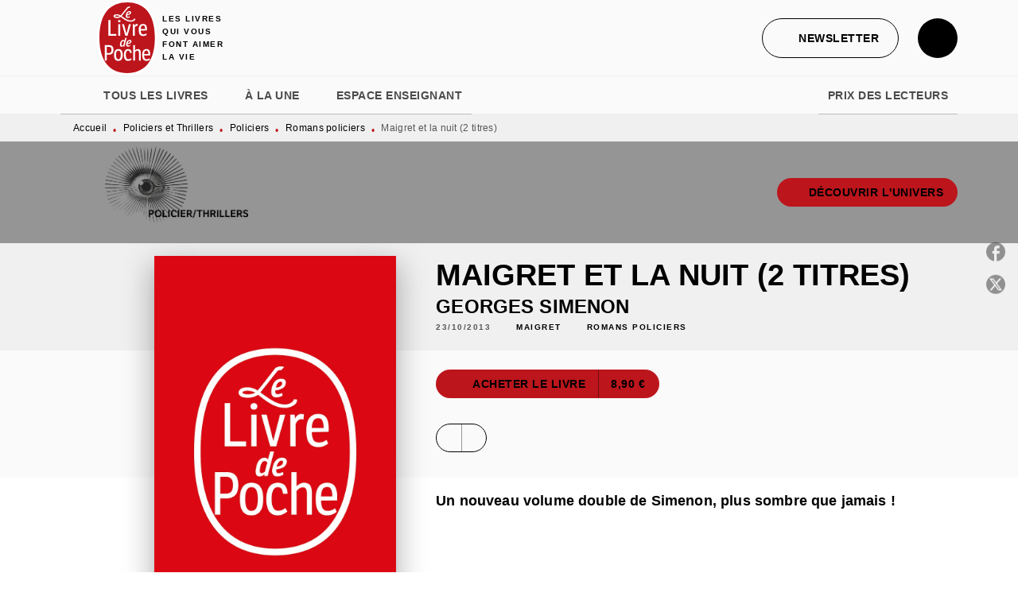

--- FILE ---
content_type: text/html
request_url: https://www.livredepoche.com/livre/maigret-et-la-nuit-2-titres-9782253177678/
body_size: 73868
content:
<!DOCTYPE html><html lang="fr"><head><meta charSet="utf-8"/><meta name="viewport" content="width=device-width"/><meta name="next-head-count" content="2"/><link data-react-helmet="true" rel="canonical" href="https://www.livredepoche.com/livre/maigret-et-la-nuit-2-titres-9782253177678/"/><link data-react-helmet="true" rel="preconnect" href="https://fonts.gstatic.com"/><link data-react-helmet="true" as="favicon" rel="shortcut icon" href="https://media.hachette.fr/30/2024-12/logo-ldp.svg"/><meta data-react-helmet="true" name="title" content="Maigret et la nuit (2 titres) (Poche 2013), de Georges Simenon | Livre de Poche"/><meta data-react-helmet="true" name="description" content="La Danseuse du Gai-Moulin (1931) : à Liège, deux adolescents fréquentent le Gai-Moulin, une boîte de nuit où officie Adèle, une entraîneuse qu’ils cou"/><meta data-react-helmet="true" name="tdm-reservation" content="1"/><meta data-react-helmet="true" property="og:type" content="website"/><meta data-react-helmet="true" property="og:url" content="https://www.livredepoche.com/livre/maigret-et-la-nuit-2-titres-9782253177678/"/><meta data-react-helmet="true" property="og:title" content="Maigret et la nuit (2 titres) (Poche 2013), de Georges Simenon | Livre de Poche"/><meta data-react-helmet="true" property="og:description" content="La Danseuse du Gai-Moulin (1931) : à Liège, deux adolescents fréquentent le Gai-Moulin, une boîte de nuit où officie Adèle, une entraîneuse qu’ils cou"/><meta data-react-helmet="true" property="og:image" content="https://media.hachette.fr/fit-in/500x500/imgArticle/LGFLIVREDEPOCHE/2022/9782253177678-001-X.jpeg?source=web"/><meta data-react-helmet="true" property="twitter:card" content="summary_large_image"/><meta data-react-helmet="true" property="twitter:url" content="https://www.livredepoche.com/livre/maigret-et-la-nuit-2-titres-9782253177678/"/><meta data-react-helmet="true" property="twitter:title" content="Maigret et la nuit (2 titres) (Poche 2013), de Georges Simenon | Livre de Poche"/><meta data-react-helmet="true" property="twitter:description" content="La Danseuse du Gai-Moulin (1931) : à Liège, deux adolescents fréquentent le Gai-Moulin, une boîte de nuit où officie Adèle, une entraîneuse qu’ils cou"/><meta data-react-helmet="true" property="twitter:image" content="https://media.hachette.fr/fit-in/500x500/imgArticle/LGFLIVREDEPOCHE/2022/9782253177678-001-X.jpeg?source=web"/><script data-react-helmet="true" type="application/ld+json">{"@context":"https://schema.org","@type":"Book","name":"Maigret et la nuit (2 titres)","author":{"@type":"Person","name":"Georges Simenon","url":"https://www.livredepoche.com/auteur/georges-simenon/"},"image":"https://media.hachette.fr/imgArticle/LGFLIVREDEPOCHE/2022/9782253177678-001-X.jpeg?source=web","numberOfPages":336,"datePublished":"2013-10-23","offers":{"@type":"Offer","price":"8.90","pricecurrency":"EUR","url":"https://www.livredepoche.com/livre/maigret-et-la-nuit-2-titres-9782253177678/","itemCondition":"https://schema.org/NewCondition","availability":"https://schema.org/InStock"}}</script><title data-react-helmet="true">Maigret et la nuit (2 titres) (Poche 2013), de Georges Simenon | Livre de Poche</title><link rel="preload" href="/_next/static/css/30bb7ba8624ffc69.css" as="style"/><link rel="stylesheet" href="/_next/static/css/30bb7ba8624ffc69.css" data-n-g=""/><noscript data-n-css=""></noscript><script defer="" nomodule="" src="/_next/static/chunks/polyfills-c67a75d1b6f99dc8.js"></script><script src="/_next/static/chunks/webpack-e11b8a58d77f2ac8.js" defer=""></script><script src="/_next/static/chunks/framework-91f7956f9c79db49.js" defer=""></script><script src="/_next/static/chunks/main-5f95ec88460df6da.js" defer=""></script><script src="/_next/static/chunks/pages/_app-8443c05903048fad.js" defer=""></script><script src="/_next/static/chunks/5047-bbda3de55e25c97e.js" defer=""></script><script src="/_next/static/chunks/pages/%5B...id%5D-0c2c802db1ac62ed.js" defer=""></script><script src="/_next/static/build-prod-30-40742/_buildManifest.js" defer=""></script><script src="/_next/static/build-prod-30-40742/_ssgManifest.js" defer=""></script><style id="jss-server-side">.MuiSvgIcon-root {
  fill: currentColor;
  width: 1em;
  height: 1em;
  display: inline-block;
  font-size: 1.7142857142857142rem;
  transition: fill 200ms cubic-bezier(0.4, 0, 0.2, 1) 0ms;
  flex-shrink: 0;
  user-select: none;
}
.MuiSvgIcon-colorPrimary {
  color: #BC151C;
}
.MuiSvgIcon-colorSecondary {
  color: #BC151C;
}
.MuiSvgIcon-colorAction {
  color: rgba(0, 0, 0, 0.54);
}
.MuiSvgIcon-colorError {
  color: #FF1840;
}
.MuiSvgIcon-colorDisabled {
  color: rgba(0, 0, 0, 0.4);
}
.MuiSvgIcon-fontSizeInherit {
  font-size: inherit;
}
.MuiSvgIcon-fontSizeSmall {
  font-size: 1.4285714285714284rem;
}
.MuiSvgIcon-fontSizeLarge {
  font-size: 2.5rem;
}
.MuiPaper-root {
  color: #000000;
  transition: box-shadow 300ms cubic-bezier(0.4, 0, 0.2, 1) 0ms;
  background-color: #fff;
}
.MuiPaper-rounded {
  border-radius: 8px;
}
.MuiPaper-outlined {
  border: 1px solid #ABBEB6;
}
.MuiPaper-elevation0 {
  box-shadow: none;
}
.MuiPaper-elevation1 {
  box-shadow: 0px 2px 1px -1px rgba(0,0,0,0.2),0px 1px 1px 0px rgba(0,0,0,0.14),0px 1px 3px 0px rgba(0,0,0,0.12);
}
.MuiPaper-elevation2 {
  box-shadow: 0px 3px 1px -2px rgba(0,0,0,0.2),0px 2px 2px 0px rgba(0,0,0,0.14),0px 1px 5px 0px rgba(0,0,0,0.12);
}
.MuiPaper-elevation3 {
  box-shadow: 0px 3px 3px -2px rgba(0,0,0,0.2),0px 3px 4px 0px rgba(0,0,0,0.14),0px 1px 8px 0px rgba(0,0,0,0.12);
}
.MuiPaper-elevation4 {
  box-shadow: 0px 2px 4px -1px rgba(0,0,0,0.2),0px 4px 5px 0px rgba(0,0,0,0.14),0px 1px 10px 0px rgba(0,0,0,0.12);
}
.MuiPaper-elevation5 {
  box-shadow: 0px 3px 5px -1px rgba(0,0,0,0.2),0px 5px 8px 0px rgba(0,0,0,0.14),0px 1px 14px 0px rgba(0,0,0,0.12);
}
.MuiPaper-elevation6 {
  box-shadow: 0px 3px 5px -1px rgba(0,0,0,0.2),0px 6px 10px 0px rgba(0,0,0,0.14),0px 1px 18px 0px rgba(0,0,0,0.12);
}
.MuiPaper-elevation7 {
  box-shadow: 0px 4px 5px -2px rgba(0,0,0,0.2),0px 7px 10px 1px rgba(0,0,0,0.14),0px 2px 16px 1px rgba(0,0,0,0.12);
}
.MuiPaper-elevation8 {
  box-shadow: 0px 5px 5px -3px rgba(0,0,0,0.2),0px 8px 10px 1px rgba(0,0,0,0.14),0px 3px 14px 2px rgba(0,0,0,0.12);
}
.MuiPaper-elevation9 {
  box-shadow: 0px 5px 6px -3px rgba(0,0,0,0.2),0px 9px 12px 1px rgba(0,0,0,0.14),0px 3px 16px 2px rgba(0,0,0,0.12);
}
.MuiPaper-elevation10 {
  box-shadow: 0px 6px 6px -3px rgba(0,0,0,0.2),0px 10px 14px 1px rgba(0,0,0,0.14),0px 4px 18px 3px rgba(0,0,0,0.12);
}
.MuiPaper-elevation11 {
  box-shadow: 0px 6px 7px -4px rgba(0,0,0,0.2),0px 11px 15px 1px rgba(0,0,0,0.14),0px 4px 20px 3px rgba(0,0,0,0.12);
}
.MuiPaper-elevation12 {
  box-shadow: 0px 7px 8px -4px rgba(0,0,0,0.2),0px 12px 17px 2px rgba(0,0,0,0.14),0px 5px 22px 4px rgba(0,0,0,0.12);
}
.MuiPaper-elevation13 {
  box-shadow: 0px 7px 8px -4px rgba(0,0,0,0.2),0px 13px 19px 2px rgba(0,0,0,0.14),0px 5px 24px 4px rgba(0,0,0,0.12);
}
.MuiPaper-elevation14 {
  box-shadow: 0px 7px 9px -4px rgba(0,0,0,0.2),0px 14px 21px 2px rgba(0,0,0,0.14),0px 5px 26px 4px rgba(0,0,0,0.12);
}
.MuiPaper-elevation15 {
  box-shadow: 0px 8px 9px -5px rgba(0,0,0,0.2),0px 15px 22px 2px rgba(0,0,0,0.14),0px 6px 28px 5px rgba(0,0,0,0.12);
}
.MuiPaper-elevation16 {
  box-shadow: 0px 8px 10px -5px rgba(0,0,0,0.2),0px 16px 24px 2px rgba(0,0,0,0.14),0px 6px 30px 5px rgba(0,0,0,0.12);
}
.MuiPaper-elevation17 {
  box-shadow: 0px 8px 11px -5px rgba(0,0,0,0.2),0px 17px 26px 2px rgba(0,0,0,0.14),0px 6px 32px 5px rgba(0,0,0,0.12);
}
.MuiPaper-elevation18 {
  box-shadow: 0px 9px 11px -5px rgba(0,0,0,0.2),0px 18px 28px 2px rgba(0,0,0,0.14),0px 7px 34px 6px rgba(0,0,0,0.12);
}
.MuiPaper-elevation19 {
  box-shadow: 0px 9px 12px -6px rgba(0,0,0,0.2),0px 19px 29px 2px rgba(0,0,0,0.14),0px 7px 36px 6px rgba(0,0,0,0.12);
}
.MuiPaper-elevation20 {
  box-shadow: 0px 10px 13px -6px rgba(0,0,0,0.2),0px 20px 31px 3px rgba(0,0,0,0.14),0px 8px 38px 7px rgba(0,0,0,0.12);
}
.MuiPaper-elevation21 {
  box-shadow: 0px 10px 13px -6px rgba(0,0,0,0.2),0px 21px 33px 3px rgba(0,0,0,0.14),0px 8px 40px 7px rgba(0,0,0,0.12);
}
.MuiPaper-elevation22 {
  box-shadow: 0px 10px 14px -6px rgba(0,0,0,0.2),0px 22px 35px 3px rgba(0,0,0,0.14),0px 8px 42px 7px rgba(0,0,0,0.12);
}
.MuiPaper-elevation23 {
  box-shadow: 0px 11px 14px -7px rgba(0,0,0,0.2),0px 23px 36px 3px rgba(0,0,0,0.14),0px 9px 44px 8px rgba(0,0,0,0.12);
}
.MuiPaper-elevation24 {
  box-shadow: 0px 11px 15px -7px rgba(0,0,0,0.2),0px 24px 38px 3px rgba(0,0,0,0.14),0px 9px 46px 8px rgba(0,0,0,0.12);
}
.MuiButtonBase-root {
  color: inherit;
  border: 0;
  cursor: pointer;
  margin: 0;
  display: inline-flex;
  outline: 0;
  padding: 0;
  position: relative;
  align-items: center;
  user-select: none;
  border-radius: 0;
  vertical-align: middle;
  -moz-appearance: none;
  justify-content: center;
  text-decoration: none;
  background-color: transparent;
  -webkit-appearance: none;
  -webkit-tap-highlight-color: transparent;
}
.MuiButtonBase-root::-moz-focus-inner {
  border-style: none;
}
.MuiButtonBase-root.Mui-disabled {
  cursor: default;
  pointer-events: none;
}
@media print {
  .MuiButtonBase-root {
    color-adjust: exact;
  }
}
  .MuiIconButton-root {
    flex: 0 0 auto;
    color: rgba(0, 0, 0, 0.54);
    padding: 12px;
    overflow: visible;
    font-size: 1.7142857142857142rem;
    text-align: center;
    transition: background-color 150ms cubic-bezier(0.4, 0, 0.2, 1) 0ms;
    border-radius: 50%;
  }
  .MuiIconButton-root:hover {
    background-color: rgba(0, 0, 0, 0);
  }
  .MuiIconButton-root.Mui-disabled {
    color: rgba(0, 0, 0, 0.4);
    background-color: transparent;
  }
@media (hover: none) {
  .MuiIconButton-root:hover {
    background-color: transparent;
  }
}
  .MuiIconButton-edgeStart {
    margin-left: -12px;
  }
  .MuiIconButton-sizeSmall.MuiIconButton-edgeStart {
    margin-left: -3px;
  }
  .MuiIconButton-edgeEnd {
    margin-right: -12px;
  }
  .MuiIconButton-sizeSmall.MuiIconButton-edgeEnd {
    margin-right: -3px;
  }
  .MuiIconButton-colorInherit {
    color: inherit;
  }
  .MuiIconButton-colorPrimary {
    color: #BC151C;
  }
  .MuiIconButton-colorPrimary:hover {
    background-color: rgba(188, 21, 28, 0);
  }
@media (hover: none) {
  .MuiIconButton-colorPrimary:hover {
    background-color: transparent;
  }
}
  .MuiIconButton-colorSecondary {
    color: #BC151C;
  }
  .MuiIconButton-colorSecondary:hover {
    background-color: rgba(188, 21, 28, 0);
  }
@media (hover: none) {
  .MuiIconButton-colorSecondary:hover {
    background-color: transparent;
  }
}
  .MuiIconButton-sizeSmall {
    padding: 3px;
    font-size: 1.2857142857142856rem;
  }
  .MuiIconButton-label {
    width: 100%;
    display: flex;
    align-items: inherit;
    justify-content: inherit;
  }

  .jss1 {  }
  .jss2 {  }
  .jss3 {  }
  .MuiTypography-root {
    margin: 0;
  }
  .MuiTypography-body2 {
    font-size: 1rem;
    font-family: 'lft-etica', sans-serif;
    font-weight: 400;
    line-height: 1.25;
    letter-spacing: 0.27px;
  }
  .MuiTypography-body1 {
    font-size: 1.0625rem;
    font-family: 'lft-etica', sans-serif;
    font-weight: 400;
    line-height: 1.55;
    letter-spacing: 0.53px;
  }
@media (min-width:600px) {
  .MuiTypography-body1 {
    font-size: 1.129rem;
  }
}
@media (min-width:960px) {
  .MuiTypography-body1 {
    font-size: 1.129rem;
  }
}
@media (min-width:1176px) {
  .MuiTypography-body1 {
    font-size: 1.129rem;
  }
}
  .MuiTypography-caption {
    color: rgba(0,0,0,0.64);
    font-size: 12px;
    font-family: 'lft-etica', sans-serif;
    font-weight: 400;
    line-height: 1.33;
    letter-spacing: 0.3px;
  }
  .MuiTypography-button {
    font-size: 14px;
    font-family: 'lft-etica-condensed', sans-serif;
    font-weight: 700;
    line-height: 1.143;
    letter-spacing: 0.5px;
    text-transform: uppercase;
  }
  .MuiTypography-h1 {
    font-size: 2.5rem;
    font-family: 'lft-etica-compressed', sans-serif;
    font-weight: 700;
    line-height: 1.2;
    letter-spacing: -0.91px;
    text-transform: uppercase;
  }
@media (min-width:600px) {
  .MuiTypography-h1 {
    font-size: 3.3333rem;
  }
}
@media (min-width:960px) {
  .MuiTypography-h1 {
    font-size: 3.75rem;
  }
}
@media (min-width:1176px) {
  .MuiTypography-h1 {
    font-size: 3.9583rem;
  }
}
  .MuiTypography-h2 {
    font-size: 2.25rem;
    font-family: 'lft-etica-compressed', sans-serif;
    font-weight: 700;
    line-height: 1.07;
    letter-spacing: -0.68px;
    text-transform: uppercase;
  }
@media (min-width:600px) {
  .MuiTypography-h2 {
    font-size: 2.8037rem;
  }
}
@media (min-width:960px) {
  .MuiTypography-h2 {
    font-size: 3.271rem;
  }
}
@media (min-width:1176px) {
  .MuiTypography-h2 {
    font-size: 3.5047rem;
  }
}
  .MuiTypography-h3 {
    font-size: 1.75rem;
    font-family: 'lft-etica-compressed', sans-serif;
    font-weight: 700;
    line-height: 1.25;
    letter-spacing: 0;
    text-transform: uppercase;
  }
@media (min-width:600px) {
  .MuiTypography-h3 {
    font-size: 2.2rem;
  }
}
@media (min-width:960px) {
  .MuiTypography-h3 {
    font-size: 2.4rem;
  }
}
@media (min-width:1176px) {
  .MuiTypography-h3 {
    font-size: 2.4rem;
  }
}
  .MuiTypography-h4 {
    font-size: 1.5rem;
    font-family: 'lft-etica-compressed', sans-serif;
    font-weight: 700;
    line-height: 1.25;
    letter-spacing: 0.17px;
    text-transform: uppercase;
  }
@media (min-width:600px) {
  .MuiTypography-h4 {
    font-size: 1.8rem;
  }
}
@media (min-width:960px) {
  .MuiTypography-h4 {
    font-size: 2rem;
  }
}
@media (min-width:1176px) {
  .MuiTypography-h4 {
    font-size: 2rem;
  }
}
  .MuiTypography-h5 {
    font-size: 1.25rem;
    font-family: 'lft-etica-compressed', sans-serif;
    font-weight: 700;
    line-height: 1.33;
    letter-spacing: 0.16px;
    text-transform: uppercase;
  }
@media (min-width:600px) {
  .MuiTypography-h5 {
    font-size: 1.3158rem;
  }
}
@media (min-width:960px) {
  .MuiTypography-h5 {
    font-size: 1.5038rem;
  }
}
@media (min-width:1176px) {
  .MuiTypography-h5 {
    font-size: 1.5038rem;
  }
}
  .MuiTypography-h6 {
    font-size: 1.125rem;
    font-family: 'lft-etica-compressed', sans-serif;
    font-weight: 700;
    line-height: 1.2;
    letter-spacing: 0.24px;
    text-transform: uppercase;
  }
@media (min-width:600px) {
  .MuiTypography-h6 {
    font-size: 1.25rem;
  }
}
@media (min-width:960px) {
  .MuiTypography-h6 {
    font-size: 1.25rem;
  }
}
@media (min-width:1176px) {
  .MuiTypography-h6 {
    font-size: 1.25rem;
  }
}
  .MuiTypography-subtitle1 {
    font-size: 16px;
    font-family: 'lft-etica-condensed', sans-serif;
    font-weight: 500;
    line-height: 1.5;
    letter-spacing: 0.15px;
  }
  .MuiTypography-subtitle2 {
    font-size: 1.0625rem;
    font-family: 'lft-etica-condensed', sans-serif;
    font-weight: 500;
    line-height: 1.55;
    letter-spacing: 0.16px;
  }
@media (min-width:600px) {
  .MuiTypography-subtitle2 {
    font-size: 1.129rem;
  }
}
@media (min-width:960px) {
  .MuiTypography-subtitle2 {
    font-size: 1.129rem;
  }
}
@media (min-width:1176px) {
  .MuiTypography-subtitle2 {
    font-size: 1.129rem;
  }
}
  .MuiTypography-overline {
    font-size: 10px;
    font-family: 'lft-etica-condensed', sans-serif;
    font-weight: 700;
    line-height: 1.6;
    letter-spacing: 1.5px;
    text-transform: uppercase;
  }
  .MuiTypography-srOnly {
    width: 1px;
    height: 1px;
    overflow: hidden;
    position: absolute;
  }
  .MuiTypography-alignLeft {
    text-align: left;
  }
  .MuiTypography-alignCenter {
    text-align: center;
  }
  .MuiTypography-alignRight {
    text-align: right;
  }
  .MuiTypography-alignJustify {
    text-align: justify;
  }
  .MuiTypography-noWrap {
    overflow: hidden;
    white-space: nowrap;
    text-overflow: ellipsis;
  }
  .MuiTypography-gutterBottom {
    margin-bottom: 0.35em;
  }
  .MuiTypography-paragraph {
    margin-bottom: 16px;
  }
  .MuiTypography-colorInherit {
    color: inherit;
  }
  .MuiTypography-colorPrimary {
    color: #BC151C;
  }
  .MuiTypography-colorSecondary {
    color: #BC151C;
  }
  .MuiTypography-colorTextPrimary {
    color: #000000;
  }
  .MuiTypography-colorTextSecondary {
    color: #5C5C5C;
  }
  .MuiTypography-colorError {
    color: #FF1840;
  }
  .MuiTypography-displayInline {
    display: inline;
  }
  .MuiTypography-displayBlock {
    display: block;
  }
  .MuiBreadcrumbs-root {
    color: #000000;
    font-size: 12px;
  }
  .MuiBreadcrumbs-ol {
    margin: 0;
    display: flex;
    padding: 0;
    flex-wrap: wrap;
    list-style: none;
    align-items: center;
  }
  .MuiBreadcrumbs-separator {
    color: #BC151C;
    display: flex;
    transform: translateY(3px);
    margin-left: 8px;
    user-select: none;
    margin-right: 8px;
    vertical-align: middle;
  }
  .MuiButton-root {
    color: #000000;
    padding: 6px 16px;
    font-size: 14px;
    min-width: 64px;
    box-sizing: border-box;
    min-height: 36px;
    transition: background-color 250ms cubic-bezier(0.4, 0, 0.2, 1) 0ms,box-shadow 250ms cubic-bezier(0.4, 0, 0.2, 1) 0ms,border 250ms cubic-bezier(0.4, 0, 0.2, 1) 0ms;
    font-family: 'lft-etica-condensed', sans-serif;
    font-weight: 700;
    line-height: 1.143;
    padding-left: 18px;
    border-radius: 4px;
    padding-right: 18px;
    letter-spacing: 0.5px;
    text-transform: uppercase;
  }
  .MuiButton-root:hover {
    text-decoration: none;
    background-color: rgba(0, 0, 0, 0);
  }
  .MuiButton-root.Mui-disabled {
    color: rgba(0, 0, 0, 0.4);
  }
@media (hover: none) {
  .MuiButton-root:hover {
    background-color: transparent;
  }
}
  .MuiButton-root:hover.Mui-disabled {
    background-color: transparent;
  }
  .MuiButton-label {
    width: 100%;
    display: inherit;
    align-items: inherit;
    justify-content: inherit;
  }
  .MuiButton-text {
    color: rgba(0, 0, 0, 1);
    opacity: 1;
    padding: 6px 8px;
  }
  .MuiButton-text:hover {
    opacity: 1;
  }
  .MuiButton-textPrimary {
    color: #BC151C;
  }
  .MuiButton-textPrimary:hover {
    background-color: rgba(188, 21, 28, 0);
  }
@media (hover: none) {
  .MuiButton-textPrimary:hover {
    background-color: transparent;
  }
}
  .MuiButton-textSecondary {
    color: #BC151C;
  }
  .MuiButton-textSecondary:hover {
    background-color: rgba(188, 21, 28, 0);
  }
@media (hover: none) {
  .MuiButton-textSecondary:hover {
    background-color: transparent;
  }
}
  .MuiButton-outlined {
    border: 1px solid rgba(0, 0, 0, 0.23);
    padding: 5px 15px;
    box-shadow: none;
    border-radius: 50px;
    background-color: #BC151C;
  }
  .MuiButton-outlined.Mui-disabled {
    border: 1px solid rgba(0, 0, 0, 0.2);
  }
  .MuiButton-outlinedPrimary {
    color: #BC151C;
    border: 1px solid rgba(188, 21, 28, 0.5);
    border-color: #BC151C;
    background-color: transparent;
  }
  .MuiButton-outlinedPrimary:hover {
    color: #BC151C;
    border: 1px solid #BC151C;
    box-shadow: 0px 2px 4px -1px rgba(0,0,0,0.2),0px 4px 5px 0px rgba(0,0,0,0.14),0px 1px 10px 0px rgba(0,0,0,0.12);
    border-color: #BC151C;
    background-color: #fff;
  }
  .MuiButton-outlinedPrimary:focus {
    color: #BC151C;
    box-shadow: 0px 2px 4px -1px rgba(0,0,0,0.2),0px 4px 5px 0px rgba(0,0,0,0.14),0px 1px 10px 0px rgba(0,0,0,0.12);
    border-color: #BC151C;
    background-color: #fff;
  }
  .MuiButton-outlinedPrimary.Mui-disabled {
    opacity: 0.5;
  }
@media (hover: none) {
  .MuiButton-outlinedPrimary:hover {
    background-color: transparent;
  }
}
  .MuiButton-outlinedSecondary {
    color: #000000;
    border: 1px solid rgba(188, 21, 28, 0.5);
    border-color: #000000;
    background-color: transparent;
  }
  .MuiButton-outlinedSecondary:hover {
    color: #000000;
    border: 1px solid #BC151C;
    box-shadow: 0px 2px 4px -1px rgba(0,0,0,0.2),0px 4px 5px 0px rgba(0,0,0,0.14),0px 1px 10px 0px rgba(0,0,0,0.12);
    border-color: #000000;
    background-color: #fff;
  }
  .MuiButton-outlinedSecondary.Mui-disabled {
    border: 1px solid rgba(0, 0, 0, 0.4);
    opacity: 0.5;
  }
  .MuiButton-outlinedSecondary:focus {
    0: b;
    1: u;
    2: t;
    3: t;
    4: o;
    5: n;
    6: s;
    7: .;
    8: o;
    9: u;
    10: t;
    11: l;
    12: i;
    13: n;
    14: e;
    15: d;
    16: S;
    17: e;
    18: c;
    19: o;
    20: n;
    21: d;
    22: a;
    23: r;
    24: y;
    25: .;
    26: h;
    27: o;
    28: v;
    29: e;
    30: r;
  }
  .MuiButton-outlinedSecondary .MuiTouchRipple-child {
    background-color: #f5f5f5;
  }
  .MuiButton-outlinedSecondary  {
    -mui-touch-ripple-child: [object Object];
  }
@media (hover: none) {
  .MuiButton-outlinedSecondary:hover {
    background-color: transparent;
  }
}
  .MuiButton-contained {
    color: #000000;
    box-shadow: none;
    border-radius: 50px;
    background-color: #fff;
  }
  .MuiButton-contained:hover {
    color: #000000;
    box-shadow: 0px 2px 4px -1px rgba(0,0,0,0.2),0px 4px 5px 0px rgba(0,0,0,0.14),0px 1px 10px 0px rgba(0,0,0,0.12);
    background-color: #fff;
  }
  .MuiButton-contained.Mui-focusVisible {
    box-shadow: 0px 3px 5px -1px rgba(0,0,0,0.2),0px 6px 10px 0px rgba(0,0,0,0.14),0px 1px 18px 0px rgba(0,0,0,0.12);
  }
  .MuiButton-contained:active {
    box-shadow: 0px 5px 5px -3px rgba(0,0,0,0.2),0px 8px 10px 1px rgba(0,0,0,0.14),0px 3px 14px 2px rgba(0,0,0,0.12);
  }
  .MuiButton-contained.Mui-disabled {
    color: rgba(0, 0, 0, 0.4);
    box-shadow: none;
    background-color: rgba(0, 0, 0, 0.4);
  }
@media (hover: none) {
  .MuiButton-contained:hover {
    box-shadow: 0px 3px 1px -2px rgba(0,0,0,0.2),0px 2px 2px 0px rgba(0,0,0,0.14),0px 1px 5px 0px rgba(0,0,0,0.12);
    background-color: #e0e0e0;
  }
}
  .MuiButton-contained:hover.Mui-disabled {
    background-color: rgba(0, 0, 0, 0.2);
  }
  .MuiButton-containedPrimary {
    color: #fff;
    box-shadow: none;
    background-color: #BC151C;
  }
  .MuiButton-containedPrimary:hover {
    color: #fff;
    opacity: 0.9;
    background: linear-gradient(#BC151C, #BC151C);;
    box-shadow: 0px 2px 4px -1px rgba(0,0,0,0.2),0px 4px 5px 0px rgba(0,0,0,0.14),0px 1px 10px 0px rgba(0,0,0,0.12);
    background-color: #BC151C;
  }
  .MuiButton-containedPrimary .MuiTouchRipple-child {
    background-color: #BC151C;
  }
  .MuiButton-containedPrimary.Mui-disabled {
    color: rgba(0, 0, 0, 0.40);
    background-color: #E7A1A0;
  }
  .MuiButton-containedPrimary:focus {
    background-color: #E7A1A0;
  }
  .MuiButton-containedPrimary  {
    -mui-touch-ripple-child: [object Object];
  }
@media (hover: none) {
  .MuiButton-containedPrimary:hover {
    background-color: #BC151C;
  }
}
  .MuiButton-containedSecondary {
    color: #fff;
    box-shadow: none;
    background-color: #000000;
  }
  .MuiButton-containedSecondary:hover {
    color: #fff;
    background: linear-gradient(#000000, #000000);;
    box-shadow: 0px 2px 4px -1px rgba(0,0,0,0.2),0px 4px 5px 0px rgba(0,0,0,0.14),0px 1px 10px 0px rgba(0,0,0,0.12);
    background-color: #000000;
  }
  .MuiButton-containedSecondary.Mui-disabled {
    color: #000000;
    background-color: #E7A1A0;
  }
  .MuiButton-containedSecondary:focus {
    color: #000000;
    box-shadow: 0px 2px 4px -1px rgba(0,0,0,0.2),0px 4px 5px 0px rgba(0,0,0,0.14),0px 1px 10px 0px rgba(0,0,0,0.12);
    background-color: #E7A1A0;
  }
  .MuiButton-containedSecondary .MuiTouchRipple-child {
    background-color: #F0F0F0;
  }
  .MuiButton-containedSecondary  {
    -mui-touch-ripple-child: [object Object];
  }
@media (hover: none) {
  .MuiButton-containedSecondary:hover {
    background-color: #BC151C;
  }
}
  .MuiButton-disableElevation {
    box-shadow: none;
  }
  .MuiButton-disableElevation:hover {
    box-shadow: none;
  }
  .MuiButton-disableElevation.Mui-focusVisible {
    box-shadow: none;
  }
  .MuiButton-disableElevation:active {
    box-shadow: none;
  }
  .MuiButton-disableElevation.Mui-disabled {
    box-shadow: none;
  }
  .MuiButton-colorInherit {
    color: inherit;
    border-color: currentColor;
  }
  .MuiButton-textSizeSmall {
    padding: 4px 5px;
    font-size: 0.9285714285714285rem;
  }
  .MuiButton-textSizeLarge {
    padding: 8px 11px;
    font-size: 1.0714285714285714rem;
  }
  .MuiButton-outlinedSizeSmall {
    padding: 3px 9px;
    font-size: 0.9285714285714285rem;
  }
  .MuiButton-outlinedSizeLarge {
    padding: 7px 21px;
    font-size: 1.0714285714285714rem;
  }
  .MuiButton-containedSizeSmall {
    padding: 4px 10px;
    font-size: 0.9285714285714285rem;
  }
  .MuiButton-containedSizeLarge {
    padding: 8px 22px;
    font-size: 1.0714285714285714rem;
  }
  .MuiButton-fullWidth {
    width: 100%;
  }
  .MuiButton-startIcon {
    display: inherit;
    margin-left: -4px;
    margin-right: 8px;
  }
  .MuiButton-startIcon.MuiButton-iconSizeSmall {
    margin-left: -2px;
  }
  .MuiButton-endIcon {
    display: inherit;
    margin-left: 8px;
    margin-right: -4px;
  }
  .MuiButton-endIcon.MuiButton-iconSizeSmall {
    margin-right: -2px;
  }
  .MuiButton-iconSizeSmall > *:first-child {
    font-size: 18px;
  }
  .MuiButton-iconSizeMedium > *:first-child {
    font-size: 20px;
  }
  .MuiButton-iconSizeLarge > *:first-child {
    font-size: 22px;
  }
  .MuiCard-root {
    overflow: hidden;
  }
  .MuiCardActionArea-root {
    width: 100%;
    display: block;
    text-align: inherit;
  }
  .MuiCardActionArea-root:hover .MuiCardActionArea-focusHighlight {
    opacity: 0;
  }
  .MuiCardActionArea-root.Mui-focusVisible .MuiCardActionArea-focusHighlight {
    opacity: 0.12;
  }
  .MuiCardActionArea-focusHighlight {
    top: 0;
    left: 0;
    right: 0;
    bottom: 0;
    opacity: 0;
    overflow: hidden;
    position: absolute;
    transition: opacity 250ms cubic-bezier(0.4, 0, 0.2, 1) 0ms;
    border-radius: inherit;
    pointer-events: none;
    background-color: currentcolor;
  }
  .MuiCardContent-root {
    padding: 16px;
  }
  .MuiCardContent-root:last-child {
    padding-bottom: 24px;
  }
  .MuiChip-root {
    color: rgba(0, 0, 0, .64);
    border: none;
    cursor: default;
    height: 24px;
    display: inline-flex;
    outline: 0;
    padding: 0;
    font-size: 14px;
    box-sizing: border-box;
    transition: background-color 300ms cubic-bezier(0.4, 0, 0.2, 1) 0ms,box-shadow 300ms cubic-bezier(0.4, 0, 0.2, 1) 0ms;
    align-items: center;
    font-family: "Mukta", "Helvetica", "Arial", sans-serif;
    font-weight: 600;
    white-space: nowrap;
    border-radius: 4px;
    letter-spacing: 0.094rem;
    text-transform: uppercase;
    vertical-align: middle;
    justify-content: center;
    text-decoration: none;
    background-color: transparent;
  }
  .MuiChip-root.Mui-disabled {
    opacity: 0.5;
    pointer-events: none;
  }
  .MuiChip-root .MuiChip-avatar {
    color: #616161;
    width: 24px;
    height: 24px;
    font-size: 0.8571428571428571rem;
    margin-left: 5px;
    margin-right: -6px;
  }
  .MuiChip-root .MuiChip-avatarColorPrimary {
    color: #fff;
    background-color: #90090F;
  }
  .MuiChip-root .MuiChip-avatarColorSecondary {
    color: #fff;
    background-color: #90090F;
  }
  .MuiChip-root .MuiChip-avatarSmall {
    width: 18px;
    height: 18px;
    font-size: 0.7142857142857142rem;
    margin-left: 4px;
    margin-right: -4px;
  }
  .MuiChip-sizeSmall {
    height: 18px;
    font-size: 0.625rem;
  }
  .MuiChip-colorPrimary {
    color: #fff;
    background-color: #BC151C;
  }
  .MuiChip-colorSecondary {
    color: #fff;
    background-color: #BC151C;
  }
  .MuiChip-clickable {
    cursor: pointer;
    user-select: none;
    -webkit-tap-highlight-color: transparent;
  }
  .MuiChip-clickable:hover, .MuiChip-clickable:focus {
    color: #BC151C;
    background-color: inherit;
  }
  .MuiChip-clickable:active {
    box-shadow: 0px 2px 1px -1px rgba(0,0,0,0.2),0px 1px 1px 0px rgba(0,0,0,0.14),0px 1px 3px 0px rgba(0,0,0,0.12);
  }
  .MuiChip-clickableColorPrimary:hover, .MuiChip-clickableColorPrimary:focus {
    background-color: rgb(193, 39, 46);
  }
  .MuiChip-clickableColorSecondary:hover, .MuiChip-clickableColorSecondary:focus {
    background-color: rgb(193, 39, 46);
  }
  .MuiChip-deletable:focus {
    background-color: rgb(206, 206, 206);
  }
  .MuiChip-deletableColorPrimary:focus {
    background-color: rgb(201, 67, 73);
  }
  .MuiChip-deletableColorSecondary:focus {
    background-color: rgb(201, 67, 73);
  }
  .MuiChip-outlined {
    border: 1px solid rgba(0, 0, 0, 0.23);
    background-color: transparent;
  }
  .MuiChip-clickable.MuiChip-outlined:hover, .MuiChip-clickable.MuiChip-outlined:focus, .MuiChip-deletable.MuiChip-outlined:focus {
    background-color: rgba(0, 0, 0, 0);
  }
  .MuiChip-outlined .MuiChip-avatar {
    margin-left: 4px;
  }
  .MuiChip-outlined .MuiChip-avatarSmall {
    margin-left: 2px;
  }
  .MuiChip-outlined .MuiChip-icon {
    margin-left: 4px;
  }
  .MuiChip-outlined .MuiChip-iconSmall {
    margin-left: 2px;
  }
  .MuiChip-outlined .MuiChip-deleteIcon {
    margin-right: 5px;
  }
  .MuiChip-outlined .MuiChip-deleteIconSmall {
    margin-right: 3px;
  }
  .MuiChip-outlinedPrimary {
    color: #BC151C;
    border: 1px solid #BC151C;
  }
  .MuiChip-clickable.MuiChip-outlinedPrimary:hover, .MuiChip-clickable.MuiChip-outlinedPrimary:focus, .MuiChip-deletable.MuiChip-outlinedPrimary:focus {
    background-color: rgba(188, 21, 28, 0);
  }
  .MuiChip-outlinedSecondary {
    color: #BC151C;
    border: 1px solid #BC151C;
  }
  .MuiChip-clickable.MuiChip-outlinedSecondary:hover, .MuiChip-clickable.MuiChip-outlinedSecondary:focus, .MuiChip-deletable.MuiChip-outlinedSecondary:focus {
    background-color: rgba(188, 21, 28, 0);
  }
  .MuiChip-icon {
    color: #616161;
    margin-left: 5px;
    margin-right: -6px;
  }
  .MuiChip-iconSmall {
    width: 18px;
    height: 18px;
    margin-left: 4px;
    margin-right: -4px;
  }
  .MuiChip-iconColorPrimary {
    color: inherit;
  }
  .MuiChip-iconColorSecondary {
    color: inherit;
  }
  .MuiChip-label {
    overflow: hidden;
    white-space: nowrap;
    padding-left: 6px;
    padding-right: 6px;
    text-overflow: ellipsis;
  }
  .MuiChip-labelSmall {
    padding-left: 8px;
    padding-right: 8px;
  }
  .MuiChip-deleteIcon {
    color: rgba(0, 0, 0, 0.26);
    width: 22px;
    cursor: pointer;
    height: 22px;
    margin: 0 5px 0 -6px;
    -webkit-tap-highlight-color: transparent;
  }
  .MuiChip-deleteIcon:hover {
    color: rgba(0, 0, 0, 0.4);
  }
  .MuiChip-deleteIconSmall {
    width: 16px;
    height: 16px;
    margin-left: -4px;
    margin-right: 4px;
  }
  .MuiChip-deleteIconColorPrimary {
    color: rgba(255, 255, 255, 0.7);
  }
  .MuiChip-deleteIconColorPrimary:hover, .MuiChip-deleteIconColorPrimary:active {
    color: #fff;
  }
  .MuiChip-deleteIconColorSecondary {
    color: rgba(255, 255, 255, 0.7);
  }
  .MuiChip-deleteIconColorSecondary:hover, .MuiChip-deleteIconColorSecondary:active {
    color: #fff;
  }
  .MuiChip-deleteIconOutlinedColorPrimary {
    color: rgba(188, 21, 28, 0.7);
  }
  .MuiChip-deleteIconOutlinedColorPrimary:hover, .MuiChip-deleteIconOutlinedColorPrimary:active {
    color: #BC151C;
  }
  .MuiChip-deleteIconOutlinedColorSecondary {
    color: rgba(188, 21, 28, 0.7);
  }
  .MuiChip-deleteIconOutlinedColorSecondary:hover, .MuiChip-deleteIconOutlinedColorSecondary:active {
    color: #BC151C;
  }
  .MuiContainer-root {
    width: 100%;
    display: block;
    box-sizing: border-box;
    margin-left: auto;
    margin-right: auto;
    padding-left: 16px;
    padding-right: 16px;
  }
@media (min-width:600px) {
  .MuiContainer-root {
    padding-left: 24px;
    padding-right: 24px;
  }
}
  .MuiContainer-disableGutters {
    padding-left: 0;
    padding-right: 0;
  }
@media (min-width:600px) {
  .MuiContainer-fixed {
    max-width: 600px;
  }
}
@media (min-width:936px) {
  .MuiContainer-fixed {
    max-width: 936px;
  }
}
@media (min-width:960px) {
  .MuiContainer-fixed {
    max-width: 960px;
  }
}
@media (min-width:1176px) {
  .MuiContainer-fixed {
    max-width: 1176px;
  }
}
@media (min-width:1512px) {
  .MuiContainer-fixed {
    max-width: 1512px;
  }
}
@media (min-width:0px) {
  .MuiContainer-maxWidthXs {
    max-width: 444px;
  }
}
@media (min-width:600px) {
  .MuiContainer-maxWidthSm {
    max-width: 600px;
  }
}
@media (min-width:960px) {
  .MuiContainer-maxWidthMd {
    max-width: 960px;
  }
}
@media (min-width:1176px) {
  .MuiContainer-maxWidthLg {
    max-width: 1176px;
  }
}
@media (min-width:1512px) {
  .MuiContainer-maxWidthXl {
    max-width: 1512px;
  }
}
  html {
    box-sizing: border-box;
    -webkit-font-smoothing: antialiased;
    -moz-osx-font-smoothing: grayscale;
  }
  *, *::before, *::after {
    box-sizing: inherit;
  }
  strong, b {
    font-weight: 800;
  }
  body {
    color: #000000;
    margin: 0;
    font-size: 1rem;
    font-family: 'lft-etica', sans-serif;
    font-weight: 400;
    line-height: 1.25;
    letter-spacing: 0.27px;
    background-color: #fff;
  }
@media print {
  body {
    background-color: #fff;
  }
}
  body::backdrop {
    background-color: #fff;
  }
  .UserMenuButtonContent .IconContainer.Circle {
    background-color: black;
  }
  .SortSelectContainer .MuiSelect-select:focus {
    background-color: transparent;
  }
  .FormInfo p {
    font-size: 10px;
  }
  .SectionUniv01Container {
    min-height: 0px !important;
  }
  .CardNewsVariantHcomContentTextTag {
    padding-left: 6px;
    padding-right: 6px;
  }
  footer .NavigationColumn .MuiTypography-overline {
    display: none;
  }
  header .Logo {
    border-right: 0px solid white !important;
  }
  header .CatchPhrase {
    width: 90px;
    margin-left: -40px;
    padding-left: 0px !important;
  }
  header .ActionsButtons .ActionsUserMenu .IconContainer.Circle {
    background-color: black;
  }
  .MuiTabs-root:before {
    display: none !important;
  }
  .Navigation.SectionPressReview {
    box-shadow: 0px 1px 2px 0px #00000029 !important;
  }
  .Navigation.SectionPressReview .Current {
    box-shadow: none !important;
  }
  .SectionPromo01Content .CardPromoWrapper .CardPromoCta:hover {
    box-shadow: 0px 1px 2px 0px #00000029;
  }
@media (max-width: 960px) {
  .section_product_info .InfosSecondary .Description {
    display: none;
  }
}
  .MuiDrawer-docked {
    flex: 0 0 auto;
  }
  .MuiDrawer-paper {
    top: 0;
    flex: 1 0 auto;
    height: 100%;
    display: flex;
    outline: 0;
    z-index: 1200;
    position: fixed;
    overflow-y: auto;
    flex-direction: column;
    -webkit-overflow-scrolling: touch;
  }
  .MuiDrawer-paperAnchorLeft {
    left: 0;
    right: auto;
  }
  .MuiDrawer-paperAnchorRight {
    left: auto;
    right: 0;
  }
  .MuiDrawer-paperAnchorTop {
    top: 0;
    left: 0;
    right: 0;
    bottom: auto;
    height: auto;
    max-height: 100%;
  }
  .MuiDrawer-paperAnchorBottom {
    top: auto;
    left: 0;
    right: 0;
    bottom: 0;
    height: auto;
    max-height: 100%;
  }
  .MuiDrawer-paperAnchorDockedLeft {
    border-right: 1px solid #ABBEB6;
  }
  .MuiDrawer-paperAnchorDockedTop {
    border-bottom: 1px solid #ABBEB6;
  }
  .MuiDrawer-paperAnchorDockedRight {
    border-left: 1px solid #ABBEB6;
  }
  .MuiDrawer-paperAnchorDockedBottom {
    border-top: 1px solid #ABBEB6;
  }
@keyframes mui-auto-fill {}
@keyframes mui-auto-fill-cancel {}
  .MuiInputBase-root {
    color: #000000;
    cursor: text;
    display: inline-flex;
    position: relative;
    font-size: 1.0625rem;
    box-sizing: border-box;
    align-items: center;
    font-family: 'lft-etica', sans-serif;
    font-weight: 400;
    line-height: 1.1876em;
    letter-spacing: 0.53px;
  }
@media (min-width:600px) {
  .MuiInputBase-root {
    font-size: 1.129rem;
  }
}
@media (min-width:960px) {
  .MuiInputBase-root {
    font-size: 1.129rem;
  }
}
@media (min-width:1176px) {
  .MuiInputBase-root {
    font-size: 1.129rem;
  }
}
  .MuiInputBase-root.Mui-disabled {
    color: rgba(0, 0, 0, 0.38);
    cursor: default;
  }
  .MuiInputBase-multiline {
    padding: 6px 0 7px;
  }
  .MuiInputBase-multiline.MuiInputBase-marginDense {
    padding-top: 3px;
  }
  .MuiInputBase-fullWidth {
    width: 100%;
  }
  .MuiInputBase-input {
    font: inherit;
    color: currentColor;
    width: 100%;
    border: 0;
    height: 1.1876em;
    margin: 0;
    display: block;
    padding: 6px 0 7px;
    min-width: 0;
    background: none;
    box-sizing: content-box;
    animation-name: mui-auto-fill-cancel;
    letter-spacing: inherit;
    animation-duration: 10ms;
    -webkit-tap-highlight-color: transparent;
  }
  .MuiInputBase-input::-webkit-input-placeholder {
    color: currentColor;
    opacity: 0.42;
    transition: opacity 200ms cubic-bezier(0.4, 0, 0.2, 1) 0ms;
  }
  .MuiInputBase-input::-moz-placeholder {
    color: currentColor;
    opacity: 0.42;
    transition: opacity 200ms cubic-bezier(0.4, 0, 0.2, 1) 0ms;
  }
  .MuiInputBase-input:-ms-input-placeholder {
    color: currentColor;
    opacity: 0.42;
    transition: opacity 200ms cubic-bezier(0.4, 0, 0.2, 1) 0ms;
  }
  .MuiInputBase-input::-ms-input-placeholder {
    color: currentColor;
    opacity: 0.42;
    transition: opacity 200ms cubic-bezier(0.4, 0, 0.2, 1) 0ms;
  }
  .MuiInputBase-input:focus {
    outline: 0;
  }
  .MuiInputBase-input:invalid {
    box-shadow: none;
  }
  .MuiInputBase-input::-webkit-search-decoration {
    -webkit-appearance: none;
  }
  .MuiInputBase-input.Mui-disabled {
    opacity: 1;
  }
  .MuiInputBase-input:-webkit-autofill {
    animation-name: mui-auto-fill;
    animation-duration: 5000s;
  }
  label[data-shrink=false] + .MuiInputBase-formControl .MuiInputBase-input::-webkit-input-placeholder {
    opacity: 0 !important;
  }
  label[data-shrink=false] + .MuiInputBase-formControl .MuiInputBase-input::-moz-placeholder {
    opacity: 0 !important;
  }
  label[data-shrink=false] + .MuiInputBase-formControl .MuiInputBase-input:-ms-input-placeholder {
    opacity: 0 !important;
  }
  label[data-shrink=false] + .MuiInputBase-formControl .MuiInputBase-input::-ms-input-placeholder {
    opacity: 0 !important;
  }
  label[data-shrink=false] + .MuiInputBase-formControl .MuiInputBase-input:focus::-webkit-input-placeholder {
    opacity: 0.42;
  }
  label[data-shrink=false] + .MuiInputBase-formControl .MuiInputBase-input:focus::-moz-placeholder {
    opacity: 0.42;
  }
  label[data-shrink=false] + .MuiInputBase-formControl .MuiInputBase-input:focus:-ms-input-placeholder {
    opacity: 0.42;
  }
  label[data-shrink=false] + .MuiInputBase-formControl .MuiInputBase-input:focus::-ms-input-placeholder {
    opacity: 0.42;
  }
  .MuiInputBase-inputMarginDense {
    padding-top: 3px;
  }
  .MuiInputBase-inputMultiline {
    height: auto;
    resize: none;
    padding: 0;
  }
  .MuiInputBase-inputTypeSearch {
    -moz-appearance: textfield;
    -webkit-appearance: textfield;
  }
  .MuiFormControl-root {
    border: 0;
    margin: 0;
    display: inline-flex;
    padding: 0;
    position: relative;
    min-width: 0;
    flex-direction: column;
    vertical-align: top;
  }
  .MuiFormControl-marginNormal {
    margin-top: 16px;
    margin-bottom: 8px;
  }
  .MuiFormControl-marginDense {
    margin-top: 8px;
    margin-bottom: 4px;
  }
  .MuiFormControl-fullWidth {
    width: 100%;
  }
  .MuiFormLabel-root {
    color: #5C5C5C;
    padding: 0;
    font-size: 1.0625rem;
    font-family: 'lft-etica', sans-serif;
    font-weight: 400;
    line-height: 1;
    letter-spacing: 0.53px;
  }
@media (min-width:600px) {
  .MuiFormLabel-root {
    font-size: 1.129rem;
  }
}
@media (min-width:960px) {
  .MuiFormLabel-root {
    font-size: 1.129rem;
  }
}
@media (min-width:1176px) {
  .MuiFormLabel-root {
    font-size: 1.129rem;
  }
}
  .MuiFormLabel-root.Mui-focused {
    color: #BC151C;
  }
  .MuiFormLabel-root.Mui-disabled {
    color: rgba(0, 0, 0, 0.38);
  }
  .MuiFormLabel-root.Mui-error {
    color: #FF1840;
  }
  .MuiFormLabel-colorSecondary.Mui-focused {
    color: #BC151C;
  }
  .MuiFormLabel-asterisk.Mui-error {
    color: #FF1840;
  }
  .MuiGrid-container {
    width: 100%;
    display: flex;
    flex-wrap: wrap;
    box-sizing: border-box;
  }
  .MuiGrid-item {
    margin: 0;
    box-sizing: border-box;
  }
  .MuiGrid-zeroMinWidth {
    min-width: 0;
  }
  .MuiGrid-direction-xs-column {
    flex-direction: column;
  }
  .MuiGrid-direction-xs-column-reverse {
    flex-direction: column-reverse;
  }
  .MuiGrid-direction-xs-row-reverse {
    flex-direction: row-reverse;
  }
  .MuiGrid-wrap-xs-nowrap {
    flex-wrap: nowrap;
  }
  .MuiGrid-wrap-xs-wrap-reverse {
    flex-wrap: wrap-reverse;
  }
  .MuiGrid-align-items-xs-center {
    align-items: center;
  }
  .MuiGrid-align-items-xs-flex-start {
    align-items: flex-start;
  }
  .MuiGrid-align-items-xs-flex-end {
    align-items: flex-end;
  }
  .MuiGrid-align-items-xs-baseline {
    align-items: baseline;
  }
  .MuiGrid-align-content-xs-center {
    align-content: center;
  }
  .MuiGrid-align-content-xs-flex-start {
    align-content: flex-start;
  }
  .MuiGrid-align-content-xs-flex-end {
    align-content: flex-end;
  }
  .MuiGrid-align-content-xs-space-between {
    align-content: space-between;
  }
  .MuiGrid-align-content-xs-space-around {
    align-content: space-around;
  }
  .MuiGrid-justify-content-xs-center {
    justify-content: center;
  }
  .MuiGrid-justify-content-xs-flex-end {
    justify-content: flex-end;
  }
  .MuiGrid-justify-content-xs-space-between {
    justify-content: space-between;
  }
  .MuiGrid-justify-content-xs-space-around {
    justify-content: space-around;
  }
  .MuiGrid-justify-content-xs-space-evenly {
    justify-content: space-evenly;
  }
  .MuiGrid-spacing-xs-1 {
    width: calc(100% + 8px);
    margin: -4px;
  }
  .MuiGrid-spacing-xs-1 > .MuiGrid-item {
    padding: 4px;
  }
  .MuiGrid-spacing-xs-2 {
    width: calc(100% + 16px);
    margin: -8px;
  }
  .MuiGrid-spacing-xs-2 > .MuiGrid-item {
    padding: 8px;
  }
  .MuiGrid-spacing-xs-3 {
    width: calc(100% + 24px);
    margin: -12px;
  }
  .MuiGrid-spacing-xs-3 > .MuiGrid-item {
    padding: 12px;
  }
  .MuiGrid-spacing-xs-4 {
    width: calc(100% + 32px);
    margin: -16px;
  }
  .MuiGrid-spacing-xs-4 > .MuiGrid-item {
    padding: 16px;
  }
  .MuiGrid-spacing-xs-5 {
    width: calc(100% + 40px);
    margin: -20px;
  }
  .MuiGrid-spacing-xs-5 > .MuiGrid-item {
    padding: 20px;
  }
  .MuiGrid-spacing-xs-6 {
    width: calc(100% + 48px);
    margin: -24px;
  }
  .MuiGrid-spacing-xs-6 > .MuiGrid-item {
    padding: 24px;
  }
  .MuiGrid-spacing-xs-7 {
    width: calc(100% + 56px);
    margin: -28px;
  }
  .MuiGrid-spacing-xs-7 > .MuiGrid-item {
    padding: 28px;
  }
  .MuiGrid-spacing-xs-8 {
    width: calc(100% + 64px);
    margin: -32px;
  }
  .MuiGrid-spacing-xs-8 > .MuiGrid-item {
    padding: 32px;
  }
  .MuiGrid-spacing-xs-9 {
    width: calc(100% + 72px);
    margin: -36px;
  }
  .MuiGrid-spacing-xs-9 > .MuiGrid-item {
    padding: 36px;
  }
  .MuiGrid-spacing-xs-10 {
    width: calc(100% + 80px);
    margin: -40px;
  }
  .MuiGrid-spacing-xs-10 > .MuiGrid-item {
    padding: 40px;
  }
  .MuiGrid-grid-xs-auto {
    flex-grow: 0;
    max-width: none;
    flex-basis: auto;
  }
  .MuiGrid-grid-xs-true {
    flex-grow: 1;
    max-width: 100%;
    flex-basis: 0;
  }
  .MuiGrid-grid-xs-1 {
    flex-grow: 0;
    max-width: 8.333333%;
    flex-basis: 8.333333%;
  }
  .MuiGrid-grid-xs-2 {
    flex-grow: 0;
    max-width: 16.666667%;
    flex-basis: 16.666667%;
  }
  .MuiGrid-grid-xs-3 {
    flex-grow: 0;
    max-width: 25%;
    flex-basis: 25%;
  }
  .MuiGrid-grid-xs-4 {
    flex-grow: 0;
    max-width: 33.333333%;
    flex-basis: 33.333333%;
  }
  .MuiGrid-grid-xs-5 {
    flex-grow: 0;
    max-width: 41.666667%;
    flex-basis: 41.666667%;
  }
  .MuiGrid-grid-xs-6 {
    flex-grow: 0;
    max-width: 50%;
    flex-basis: 50%;
  }
  .MuiGrid-grid-xs-7 {
    flex-grow: 0;
    max-width: 58.333333%;
    flex-basis: 58.333333%;
  }
  .MuiGrid-grid-xs-8 {
    flex-grow: 0;
    max-width: 66.666667%;
    flex-basis: 66.666667%;
  }
  .MuiGrid-grid-xs-9 {
    flex-grow: 0;
    max-width: 75%;
    flex-basis: 75%;
  }
  .MuiGrid-grid-xs-10 {
    flex-grow: 0;
    max-width: 83.333333%;
    flex-basis: 83.333333%;
  }
  .MuiGrid-grid-xs-11 {
    flex-grow: 0;
    max-width: 91.666667%;
    flex-basis: 91.666667%;
  }
  .MuiGrid-grid-xs-12 {
    flex-grow: 0;
    max-width: 100%;
    flex-basis: 100%;
  }
@media (min-width:600px) {
  .MuiGrid-grid-sm-auto {
    flex-grow: 0;
    max-width: none;
    flex-basis: auto;
  }
  .MuiGrid-grid-sm-true {
    flex-grow: 1;
    max-width: 100%;
    flex-basis: 0;
  }
  .MuiGrid-grid-sm-1 {
    flex-grow: 0;
    max-width: 8.333333%;
    flex-basis: 8.333333%;
  }
  .MuiGrid-grid-sm-2 {
    flex-grow: 0;
    max-width: 16.666667%;
    flex-basis: 16.666667%;
  }
  .MuiGrid-grid-sm-3 {
    flex-grow: 0;
    max-width: 25%;
    flex-basis: 25%;
  }
  .MuiGrid-grid-sm-4 {
    flex-grow: 0;
    max-width: 33.333333%;
    flex-basis: 33.333333%;
  }
  .MuiGrid-grid-sm-5 {
    flex-grow: 0;
    max-width: 41.666667%;
    flex-basis: 41.666667%;
  }
  .MuiGrid-grid-sm-6 {
    flex-grow: 0;
    max-width: 50%;
    flex-basis: 50%;
  }
  .MuiGrid-grid-sm-7 {
    flex-grow: 0;
    max-width: 58.333333%;
    flex-basis: 58.333333%;
  }
  .MuiGrid-grid-sm-8 {
    flex-grow: 0;
    max-width: 66.666667%;
    flex-basis: 66.666667%;
  }
  .MuiGrid-grid-sm-9 {
    flex-grow: 0;
    max-width: 75%;
    flex-basis: 75%;
  }
  .MuiGrid-grid-sm-10 {
    flex-grow: 0;
    max-width: 83.333333%;
    flex-basis: 83.333333%;
  }
  .MuiGrid-grid-sm-11 {
    flex-grow: 0;
    max-width: 91.666667%;
    flex-basis: 91.666667%;
  }
  .MuiGrid-grid-sm-12 {
    flex-grow: 0;
    max-width: 100%;
    flex-basis: 100%;
  }
}
@media (min-width:936px) {
  .MuiGrid-grid-form-auto {
    flex-grow: 0;
    max-width: none;
    flex-basis: auto;
  }
  .MuiGrid-grid-form-true {
    flex-grow: 1;
    max-width: 100%;
    flex-basis: 0;
  }
  .MuiGrid-grid-form-1 {
    flex-grow: 0;
    max-width: 8.333333%;
    flex-basis: 8.333333%;
  }
  .MuiGrid-grid-form-2 {
    flex-grow: 0;
    max-width: 16.666667%;
    flex-basis: 16.666667%;
  }
  .MuiGrid-grid-form-3 {
    flex-grow: 0;
    max-width: 25%;
    flex-basis: 25%;
  }
  .MuiGrid-grid-form-4 {
    flex-grow: 0;
    max-width: 33.333333%;
    flex-basis: 33.333333%;
  }
  .MuiGrid-grid-form-5 {
    flex-grow: 0;
    max-width: 41.666667%;
    flex-basis: 41.666667%;
  }
  .MuiGrid-grid-form-6 {
    flex-grow: 0;
    max-width: 50%;
    flex-basis: 50%;
  }
  .MuiGrid-grid-form-7 {
    flex-grow: 0;
    max-width: 58.333333%;
    flex-basis: 58.333333%;
  }
  .MuiGrid-grid-form-8 {
    flex-grow: 0;
    max-width: 66.666667%;
    flex-basis: 66.666667%;
  }
  .MuiGrid-grid-form-9 {
    flex-grow: 0;
    max-width: 75%;
    flex-basis: 75%;
  }
  .MuiGrid-grid-form-10 {
    flex-grow: 0;
    max-width: 83.333333%;
    flex-basis: 83.333333%;
  }
  .MuiGrid-grid-form-11 {
    flex-grow: 0;
    max-width: 91.666667%;
    flex-basis: 91.666667%;
  }
  .MuiGrid-grid-form-12 {
    flex-grow: 0;
    max-width: 100%;
    flex-basis: 100%;
  }
}
@media (min-width:960px) {
  .MuiGrid-grid-md-auto {
    flex-grow: 0;
    max-width: none;
    flex-basis: auto;
  }
  .MuiGrid-grid-md-true {
    flex-grow: 1;
    max-width: 100%;
    flex-basis: 0;
  }
  .MuiGrid-grid-md-1 {
    flex-grow: 0;
    max-width: 8.333333%;
    flex-basis: 8.333333%;
  }
  .MuiGrid-grid-md-2 {
    flex-grow: 0;
    max-width: 16.666667%;
    flex-basis: 16.666667%;
  }
  .MuiGrid-grid-md-3 {
    flex-grow: 0;
    max-width: 25%;
    flex-basis: 25%;
  }
  .MuiGrid-grid-md-4 {
    flex-grow: 0;
    max-width: 33.333333%;
    flex-basis: 33.333333%;
  }
  .MuiGrid-grid-md-5 {
    flex-grow: 0;
    max-width: 41.666667%;
    flex-basis: 41.666667%;
  }
  .MuiGrid-grid-md-6 {
    flex-grow: 0;
    max-width: 50%;
    flex-basis: 50%;
  }
  .MuiGrid-grid-md-7 {
    flex-grow: 0;
    max-width: 58.333333%;
    flex-basis: 58.333333%;
  }
  .MuiGrid-grid-md-8 {
    flex-grow: 0;
    max-width: 66.666667%;
    flex-basis: 66.666667%;
  }
  .MuiGrid-grid-md-9 {
    flex-grow: 0;
    max-width: 75%;
    flex-basis: 75%;
  }
  .MuiGrid-grid-md-10 {
    flex-grow: 0;
    max-width: 83.333333%;
    flex-basis: 83.333333%;
  }
  .MuiGrid-grid-md-11 {
    flex-grow: 0;
    max-width: 91.666667%;
    flex-basis: 91.666667%;
  }
  .MuiGrid-grid-md-12 {
    flex-grow: 0;
    max-width: 100%;
    flex-basis: 100%;
  }
}
@media (min-width:1176px) {
  .MuiGrid-grid-lg-auto {
    flex-grow: 0;
    max-width: none;
    flex-basis: auto;
  }
  .MuiGrid-grid-lg-true {
    flex-grow: 1;
    max-width: 100%;
    flex-basis: 0;
  }
  .MuiGrid-grid-lg-1 {
    flex-grow: 0;
    max-width: 8.333333%;
    flex-basis: 8.333333%;
  }
  .MuiGrid-grid-lg-2 {
    flex-grow: 0;
    max-width: 16.666667%;
    flex-basis: 16.666667%;
  }
  .MuiGrid-grid-lg-3 {
    flex-grow: 0;
    max-width: 25%;
    flex-basis: 25%;
  }
  .MuiGrid-grid-lg-4 {
    flex-grow: 0;
    max-width: 33.333333%;
    flex-basis: 33.333333%;
  }
  .MuiGrid-grid-lg-5 {
    flex-grow: 0;
    max-width: 41.666667%;
    flex-basis: 41.666667%;
  }
  .MuiGrid-grid-lg-6 {
    flex-grow: 0;
    max-width: 50%;
    flex-basis: 50%;
  }
  .MuiGrid-grid-lg-7 {
    flex-grow: 0;
    max-width: 58.333333%;
    flex-basis: 58.333333%;
  }
  .MuiGrid-grid-lg-8 {
    flex-grow: 0;
    max-width: 66.666667%;
    flex-basis: 66.666667%;
  }
  .MuiGrid-grid-lg-9 {
    flex-grow: 0;
    max-width: 75%;
    flex-basis: 75%;
  }
  .MuiGrid-grid-lg-10 {
    flex-grow: 0;
    max-width: 83.333333%;
    flex-basis: 83.333333%;
  }
  .MuiGrid-grid-lg-11 {
    flex-grow: 0;
    max-width: 91.666667%;
    flex-basis: 91.666667%;
  }
  .MuiGrid-grid-lg-12 {
    flex-grow: 0;
    max-width: 100%;
    flex-basis: 100%;
  }
}
@media (min-width:1512px) {
  .MuiGrid-grid-xl-auto {
    flex-grow: 0;
    max-width: none;
    flex-basis: auto;
  }
  .MuiGrid-grid-xl-true {
    flex-grow: 1;
    max-width: 100%;
    flex-basis: 0;
  }
  .MuiGrid-grid-xl-1 {
    flex-grow: 0;
    max-width: 8.333333%;
    flex-basis: 8.333333%;
  }
  .MuiGrid-grid-xl-2 {
    flex-grow: 0;
    max-width: 16.666667%;
    flex-basis: 16.666667%;
  }
  .MuiGrid-grid-xl-3 {
    flex-grow: 0;
    max-width: 25%;
    flex-basis: 25%;
  }
  .MuiGrid-grid-xl-4 {
    flex-grow: 0;
    max-width: 33.333333%;
    flex-basis: 33.333333%;
  }
  .MuiGrid-grid-xl-5 {
    flex-grow: 0;
    max-width: 41.666667%;
    flex-basis: 41.666667%;
  }
  .MuiGrid-grid-xl-6 {
    flex-grow: 0;
    max-width: 50%;
    flex-basis: 50%;
  }
  .MuiGrid-grid-xl-7 {
    flex-grow: 0;
    max-width: 58.333333%;
    flex-basis: 58.333333%;
  }
  .MuiGrid-grid-xl-8 {
    flex-grow: 0;
    max-width: 66.666667%;
    flex-basis: 66.666667%;
  }
  .MuiGrid-grid-xl-9 {
    flex-grow: 0;
    max-width: 75%;
    flex-basis: 75%;
  }
  .MuiGrid-grid-xl-10 {
    flex-grow: 0;
    max-width: 83.333333%;
    flex-basis: 83.333333%;
  }
  .MuiGrid-grid-xl-11 {
    flex-grow: 0;
    max-width: 91.666667%;
    flex-basis: 91.666667%;
  }
  .MuiGrid-grid-xl-12 {
    flex-grow: 0;
    max-width: 100%;
    flex-basis: 100%;
  }
}
  .MuiIcon-root {
    width: 1em;
    height: 1em;
    overflow: hidden;
    font-size: 1.7142857142857142rem;
    flex-shrink: 0;
    user-select: none;
  }
  .MuiIcon-colorPrimary {
    color: #BC151C;
  }
  .MuiIcon-colorSecondary {
    color: #BC151C;
  }
  .MuiIcon-colorAction {
    color: rgba(0, 0, 0, 0.54);
  }
  .MuiIcon-colorError {
    color: #FF1840;
  }
  .MuiIcon-colorDisabled {
    color: rgba(0, 0, 0, 0.4);
  }
  .MuiIcon-fontSizeInherit {
    font-size: inherit;
  }
  .MuiIcon-fontSizeSmall {
    font-size: 1.4285714285714284rem;
  }
  .MuiIcon-fontSizeLarge {
    font-size: 2.571428571428571rem;
  }
  .MuiInputLabel-root {
    display: block;
    transform-origin: top left;
  }
  .MuiInputLabel-asterisk {
    color: #FF1840;
  }
  .MuiInputLabel-formControl {
    top: 0;
    left: 0;
    position: absolute;
    transform: translate(0, 24px) scale(1);
  }
  .MuiInputLabel-marginDense {
    transform: translate(0, 21px) scale(1);
  }
  .MuiInputLabel-shrink {
    transform: translate(0, 1.5px) scale(0.75);
    transform-origin: top left;
  }
  .MuiInputLabel-animated {
    transition: color 200ms cubic-bezier(0.0, 0, 0.2, 1) 0ms,transform 200ms cubic-bezier(0.0, 0, 0.2, 1) 0ms;
  }
  .MuiInputLabel-filled {
    z-index: 1;
    transform: translate(12px, 20px) scale(1);
    pointer-events: none;
  }
  .MuiInputLabel-filled.MuiInputLabel-marginDense {
    transform: translate(12px, 17px) scale(1);
  }
  .MuiInputLabel-filled.MuiInputLabel-shrink {
    transform: translate(12px, 10px) scale(0.75);
  }
  .MuiInputLabel-filled.MuiInputLabel-shrink.MuiInputLabel-marginDense {
    transform: translate(12px, 7px) scale(0.75);
  }
  .MuiInputLabel-outlined {
    z-index: 1;
    transform: translate(14px, 20px) scale(1);
    pointer-events: none;
  }
  .MuiInputLabel-outlined.MuiInputLabel-marginDense {
    transform: translate(14px, 12px) scale(1);
  }
  .MuiInputLabel-outlined.MuiInputLabel-shrink {
    transform: translate(14px, -6px) scale(0.75);
  }
  .MuiList-root {
    margin: 0;
    padding: 0;
    position: relative;
    list-style: none;
  }
  .MuiList-padding {
    padding-top: 8px;
    padding-bottom: 8px;
  }
  .MuiList-subheader {
    padding-top: 0;
  }
  .MuiListItem-root {
    width: 100%;
    display: flex;
    position: relative;
    box-sizing: border-box;
    text-align: left;
    align-items: center;
    padding-top: 8px;
    padding-bottom: 8px;
    justify-content: flex-start;
    text-decoration: none;
  }
  .MuiListItem-root.Mui-focusVisible {
    background-color: #BD363A;
  }
  .MuiListItem-root.Mui-selected, .MuiListItem-root.Mui-selected:hover {
    background-color: #BD363A;
  }
  .MuiListItem-root.Mui-disabled {
    opacity: 0.5;
  }
  .MuiListItem-container {
    position: relative;
  }
  .MuiListItem-dense {
    padding-top: 4px;
    padding-bottom: 4px;
  }
  .MuiListItem-alignItemsFlexStart {
    align-items: flex-start;
  }
  .MuiListItem-divider {
    border-bottom: 1px solid #ABBEB6;
    background-clip: padding-box;
  }
  .MuiListItem-gutters {
    padding-left: 16px;
    padding-right: 16px;
  }
  .MuiListItem-button {
    transition: background-color 150ms cubic-bezier(0.4, 0, 0.2, 1) 0ms;
  }
  .MuiListItem-button:hover {
    text-decoration: none;
    background-color: #FFF;
  }
@media (hover: none) {
  .MuiListItem-button:hover {
    background-color: transparent;
  }
}
  .MuiListItem-secondaryAction {
    padding-right: 48px;
  }
  .MuiListItemIcon-root {
    color: rgba(0, 0, 0, 0.54);
    display: inline-flex;
    min-width: 56px;
    flex-shrink: 0;
  }
  .MuiListItemIcon-alignItemsFlexStart {
    margin-top: 8px;
  }
  .jss8 {
    top: -5px;
    left: 0;
    right: 0;
    bottom: 0;
    margin: 0;
    padding: 0 8px;
    overflow: hidden;
    position: absolute;
    border-style: solid;
    border-width: 1px;
    border-radius: inherit;
    pointer-events: none;
  }
  .jss9 {
    padding: 0;
    text-align: left;
    transition: width 150ms cubic-bezier(0.0, 0, 0.2, 1) 0ms;
    line-height: 11px;
  }
  .jss10 {
    width: auto;
    height: 11px;
    display: block;
    padding: 0;
    font-size: 0.75em;
    max-width: 0.01px;
    text-align: left;
    transition: max-width 50ms cubic-bezier(0.0, 0, 0.2, 1) 0ms;
    visibility: hidden;
  }
  .jss10 > span {
    display: inline-block;
    padding-left: 5px;
    padding-right: 5px;
  }
  .jss11 {
    max-width: 1000px;
    transition: max-width 100ms cubic-bezier(0.0, 0, 0.2, 1) 50ms;
  }
  .MuiOutlinedInput-root {
    position: relative;
    border-radius: 8px;
  }
  .MuiOutlinedInput-root:hover .MuiOutlinedInput-notchedOutline {
    border-color: #000000;
  }
@media (hover: none) {
  .MuiOutlinedInput-root:hover .MuiOutlinedInput-notchedOutline {
    border-color: rgba(0, 0, 0, 0.23);
  }
}
  .MuiOutlinedInput-root.Mui-focused .MuiOutlinedInput-notchedOutline {
    border-color: #BC151C;
    border-width: 2px;
  }
  .MuiOutlinedInput-root.Mui-error .MuiOutlinedInput-notchedOutline {
    border-color: #FF1840;
  }
  .MuiOutlinedInput-root.Mui-disabled .MuiOutlinedInput-notchedOutline {
    border-color: rgba(0, 0, 0, 0.4);
  }
  .MuiOutlinedInput-colorSecondary.Mui-focused .MuiOutlinedInput-notchedOutline {
    border-color: #BC151C;
  }
  .MuiOutlinedInput-adornedStart {
    padding-left: 14px;
  }
  .MuiOutlinedInput-adornedEnd {
    padding-right: 14px;
  }
  .MuiOutlinedInput-multiline {
    padding: 18.5px 14px;
  }
  .MuiOutlinedInput-multiline.MuiOutlinedInput-marginDense {
    padding-top: 10.5px;
    padding-bottom: 10.5px;
  }
  .MuiOutlinedInput-notchedOutline {
    border-color: #000000;
  }
  .MuiOutlinedInput-input {
    padding: 18.5px 14px;
  }
  .MuiOutlinedInput-input:-webkit-autofill {
    border-radius: inherit;
  }
  .MuiOutlinedInput-inputMarginDense {
    padding-top: 10.5px;
    padding-bottom: 10.5px;
  }
  .MuiOutlinedInput-inputMultiline {
    padding: 0;
  }
  .MuiOutlinedInput-inputAdornedStart {
    padding-left: 0;
  }
  .MuiOutlinedInput-inputAdornedEnd {
    padding-right: 0;
  }
  .MuiSnackbar-root {
    left: 8px;
    right: 8px;
    display: flex;
    z-index: 1400;
    position: fixed;
    align-items: center;
    justify-content: center;
  }
  .MuiSnackbar-anchorOriginTopCenter {
    top: 8px;
  }
@media (min-width:600px) {
  .MuiSnackbar-anchorOriginTopCenter {
    top: 24px;
    left: 50%;
    right: auto;
    transform: translateX(-50%);
  }
}
  .MuiSnackbar-anchorOriginBottomCenter {
    bottom: 8px;
  }
@media (min-width:600px) {
  .MuiSnackbar-anchorOriginBottomCenter {
    left: 50%;
    right: auto;
    bottom: 24px;
    transform: translateX(-50%);
  }
}
  .MuiSnackbar-anchorOriginTopRight {
    top: 8px;
    justify-content: flex-end;
  }
@media (min-width:600px) {
  .MuiSnackbar-anchorOriginTopRight {
    top: 24px;
    left: auto;
    right: 24px;
  }
}
  .MuiSnackbar-anchorOriginBottomRight {
    bottom: 8px;
    justify-content: flex-end;
  }
@media (min-width:600px) {
  .MuiSnackbar-anchorOriginBottomRight {
    left: auto;
    right: 24px;
    bottom: 24px;
  }
}
  .MuiSnackbar-anchorOriginTopLeft {
    top: 8px;
    justify-content: flex-start;
  }
@media (min-width:600px) {
  .MuiSnackbar-anchorOriginTopLeft {
    top: 24px;
    left: 24px;
    right: auto;
  }
}
  .MuiSnackbar-anchorOriginBottomLeft {
    bottom: 8px;
    justify-content: flex-start;
  }
@media (min-width:600px) {
  .MuiSnackbar-anchorOriginBottomLeft {
    left: 24px;
    right: auto;
    bottom: 24px;
  }
}
  .MuiTab-root {
    padding: 6px 12px;
    overflow: hidden;
    position: relative;
    font-size: 14px;
    max-width: 264px;
    min-width: 0;
    box-sizing: border-box;
    min-height: 48px;
    text-align: center;
    flex-shrink: 0;
    font-family: 'lft-etica-condensed', sans-serif;
    font-weight: 700;
    line-height: 1.143;
    padding-top: 0;
    white-space: normal;
    letter-spacing: 0.5px;
    padding-bottom: 0;
    text-transform: uppercase;
  }
@media (min-width:600px) {
  .MuiTab-root {
    min-width: 160px;
  }
}
  .MuiTab-root:before {
    width: 100%;
    bottom: 0;
    height: 1px;
    content: "";
    display: block;
    position: absolute;
    background-color: rgba(0, 0, 0, 0.3);
  }
@media (min-width:0px) {
  .MuiTab-root {
    min-width: 0;
  }
}
  .MuiTab-labelIcon {
    min-height: 72px;
    padding-top: 9px;
  }
  .MuiTab-labelIcon .MuiTab-wrapper > *:first-child {
    margin-bottom: 6px;
  }
  .MuiTab-textColorInherit {
    color: inherit;
    opacity: 0.7;
  }
  .MuiTab-textColorInherit.Mui-selected {
    opacity: 1;
  }
  .MuiTab-textColorInherit.Mui-disabled {
    opacity: 0.5;
  }
  .MuiTab-textColorPrimary {
    color: #5C5C5C;
  }
  .MuiTab-textColorPrimary.Mui-selected {
    color: #BC151C;
  }
  .MuiTab-textColorPrimary.Mui-disabled {
    color: rgba(0, 0, 0, 0.38);
  }
  .MuiTab-textColorSecondary {
    color: #5C5C5C;
  }
  .MuiTab-textColorSecondary.Mui-selected {
    color: #BC151C;
  }
  .MuiTab-textColorSecondary.Mui-disabled {
    color: rgba(0, 0, 0, 0.38);
  }
  .MuiTab-fullWidth {
    flex-grow: 1;
    max-width: none;
    flex-basis: 0;
    flex-shrink: 1;
  }
  .MuiTab-wrapped {
    font-size: 0.8571428571428571rem;
    line-height: 1.5;
  }
  .MuiTab-wrapper {
    width: 100%;
    display: inline-flex;
    align-items: center;
    flex-direction: column;
    justify-content: center;
  }
  .jss4 {
    width: 100%;
    bottom: 0;
    height: 2px;
    position: absolute;
    transition: all 300ms cubic-bezier(0.4, 0, 0.2, 1) 0ms;
  }
  .jss5 {
    background-color: #BC151C;
  }
  .jss6 {
    background-color: #BC151C;
  }
  .jss7 {
    right: 0;
    width: 2px;
    height: 100%;
  }
  .MuiTabs-root {
    display: flex;
    overflow: hidden;
    position: relative;
    min-height: 48px;
    -webkit-overflow-scrolling: touch;
  }
  .MuiTabs-root:before {
    width: 100%;
    bottom: 0;
    height: 1px;
    content: "";
    display: block;
    position: absolute;
    background-color: rgba(0, 0, 0, 0.16);
  }
  .MuiTabs-vertical {
    flex-direction: column;
  }
  .MuiTabs-flexContainer {
    display: flex;
  }
  .MuiTabs-flexContainerVertical {
    flex-direction: column;
  }
  .MuiTabs-centered {
    justify-content: center;
  }
  .MuiTabs-scroller {
    flex: 1 1 auto;
    display: inline-block;
    position: relative;
    white-space: nowrap;
  }
  .MuiTabs-fixed {
    width: 100%;
    overflow-x: hidden;
  }
  .MuiTabs-scrollable {
    overflow-x: scroll;
    scrollbar-width: none;
  }
  .MuiTabs-scrollable::-webkit-scrollbar {
    display: none;
  }
@media (max-width:599.95px) {
  .MuiTabs-scrollButtonsDesktop {
    display: none;
  }
}
  .MuiTabs-indicator {
    margin-bottom: 0;
  }
</style><style data-styled="" data-styled-version="5.3.5">.bZtGPQ.bZtGPQ removed false startIcon{"startIcon":false, "endIcon":false;}/*!sc*/
.bZtGPQ.bZtGPQ removed false endIcon{"startIcon":false, "endIcon":false;}/*!sc*/
.UTMKI.UTMKI{border-radius:50px;background-color:transparent;}/*!sc*/
.UTMKI.UTMKI removed false startIcon{"startIcon":false, "endIcon":false, "borderRadius":"50px", "backgroundColor":"transparent";}/*!sc*/
.UTMKI.UTMKI removed false endIcon{"startIcon":false, "endIcon":false, "borderRadius":"50px", "backgroundColor":"transparent";}/*!sc*/
data-styled.g1[id="sc-3e127f1c-0"]{content:"bZtGPQ,UTMKI,"}/*!sc*/
.fBgtnW.fBgtnW{border-radius:8px;background-color:#BC151C;display:-webkit-box;display:-webkit-flex;display:-ms-flexbox;display:flex;-webkit-flex-direction:column;-ms-flex-direction:column;flex-direction:column;width:100%;-webkit-align-items:center;-webkit-box-align:center;-ms-flex-align:center;align-items:center;min-height:88px;padding-top:16px;padding-bottom:16px;padding-left:16px;padding-right:16px;}/*!sc*/
@media (min-width:600px){.fBgtnW.fBgtnW{-webkit-flex-direction:row;-ms-flex-direction:row;flex-direction:row;padding-top:16px;padding-bottom:16px;padding-left:32px;padding-right:32px;}}/*!sc*/
.fBgtnW .Infos{display:-webkit-box;display:-webkit-flex;display:-ms-flexbox;display:flex;width:100%;-webkit-align-items:center;-webkit-box-align:center;-ms-flex-align:center;align-items:center;margin-bottom:16px;}/*!sc*/
.fBgtnW .InfosIcon{margin-right:16px;}/*!sc*/
@media (min-width:600px){.fBgtnW .Infos{margin-bottom:0;width:50%;}}/*!sc*/
.fBgtnW .Form{width:100%;}/*!sc*/
@media (min-width:600px){.fBgtnW .Form{width:50%;}}/*!sc*/
.fBgtnW .FieldWrapper{position:relative;color:#fff;}/*!sc*/
@media (min-width:600px){.fBgtnW .FieldWrapper{padding-left:32px;min-width:250px;}}/*!sc*/
.fBgtnW .FieldWrapper .MuiFormLabel-root{color:#fff;}/*!sc*/
.fBgtnW .FieldWrapper .MuiInputBase-root{padding-right:50px;color:#fff;}/*!sc*/
.fBgtnW .FieldWrapper .MuiOutlinedInput-notchedOutline{border-color:rgba(255,255,255,0.64) !important;}/*!sc*/
.fBgtnW .FieldWrapper .MuiFormHelperText-root{position:absolute;bottom:0;}/*!sc*/
.fBgtnW .FieldWrapper .MuiFormHelperText-root.Mui-error{color:#fff;opacity:0.5;}/*!sc*/
.fBgtnW .FieldWrapper .MuiFormLabel-asterisk.MuiInputLabel-asterisk{display:none;}/*!sc*/
.fBgtnW .FieldWrapper .MuiInputLabel-formControl{color:#fff;font-size:14px;font-weight:700;font-family:'lft-etica-condensed',sans-serif;}/*!sc*/
.fBgtnW .FieldWrapper .MuiOutlinedInput-root.Mui-error .MuiOutlinedInput-notchedOutline{border-color:rgba(255,255,255,0.64);}/*!sc*/
.fBgtnW .Submit{position:absolute;top:50%;right:0;-webkit-transform:translateY(-50%);-ms-transform:translateY(-50%);transform:translateY(-50%);color:#fff;}/*!sc*/
.fBgtnW .Legal strong,.fBgtnW .Legal b,.fBgtnW .Legal em{color:#fff;}/*!sc*/
.fBgtnW .Legal b{font-weight:bold;}/*!sc*/
.fBgtnW .Legal a{-webkit-text-decoration:underline;text-decoration:underline;color:#fff;}/*!sc*/
.fBgtnW .Legal a:hover{color:#fff;}/*!sc*/
data-styled.g22[id="sc-2eb40111-0"]{content:"fBgtnW,"}/*!sc*/
.eSwDYm .NetworkButton{-webkit-transition:color ease-in-out 0.25s;transition:color ease-in-out 0.25s;width:34px;height:34px;color:#BC151C;}/*!sc*/
removed [object Object] .sc-5cc81ac6-0 .NetworkButton:hover "width":"34px",removed [object Object] .eSwDYm .NetworkButton:hover "height":"34px",removed [object Object] .eSwDYm .NetworkButton:hover "color":"#BC151C",removed [object Object] .eSwDYm .NetworkButton:hover "&:hover":{"color":"#BC151C";}/*!sc*/
.eSwDYm .NetworkButton:hover{color:#BC151C;}/*!sc*/
data-styled.g23[id="sc-5cc81ac6-0"]{content:"eSwDYm,"}/*!sc*/
.dGaKXu.dGaKXu{margin-bottom:16px;}/*!sc*/
.dGaKXu.dGaKXu .ColumnEntry{border-bottom-width:0px;border-bottom-style:solid;border-bottom-color:#FAFAFA;}/*!sc*/
.dGaKXu.dGaKXu .ColumnEntryTextFull{-webkit-flex:1;-ms-flex:1;flex:1;}/*!sc*/
.dGaKXu.dGaKXu .ColumnEntry:hover{border-bottom-color:#E1E1E1;}/*!sc*/
.dGaKXu.dGaKXu .ColumnEntry:hover .ColumnEntryText{color:#000000;}/*!sc*/
.dGaKXu.dGaKXu .ColumnEntry.Mui-focusVisible{border-bottom-color:#FAFAFA;}/*!sc*/
.dGaKXu.dGaKXu .ColumnEntry.Mui-focusVisible .ColumnEntryText{color:#fff;}/*!sc*/
.dGaKXu.dGaKXu .ColumnEntry.Mui-focusVisible:hover{border-bottom-color:#E1E1E1;}/*!sc*/
.dGaKXu.dGaKXu .ColumnEntry.Mui-focusVisible:hover .ColumnEntryText{color:#000000;}/*!sc*/
.dGaKXu.dGaKXu .ColumnEntry .MuiListItemIcon-root{min-width:28px;-webkit-align-self:flex-start;-ms-flex-item-align:start;align-self:flex-start;}/*!sc*/
.dGaKXu.dGaKXu .ColumnProduct{display:-webkit-box;display:-webkit-flex;display:-ms-flexbox;display:flex;-webkit-box-pack:center;-webkit-justify-content:center;-ms-flex-pack:center;justify-content:center;width:100%;}/*!sc*/
.dGaKXu.dGaKXu .StretchedLink::after{position:absolute;top:0;right:0;bottom:0;left:0;z-index:1;content:'';}/*!sc*/
.cjtVds.cjtVds{margin-bottom:16px;}/*!sc*/
.cjtVds.cjtVds .ColumnEntry{background-color:transparent;}/*!sc*/
.cjtVds.cjtVds .ColumnEntryTextFull{-webkit-flex:1;-ms-flex:1;flex:1;}/*!sc*/
.cjtVds.cjtVds .ColumnEntry:hover{border-bottom-color:#E1E1E1;}/*!sc*/
.cjtVds.cjtVds .ColumnEntry:hover .ColumnEntryText{color:#000000;}/*!sc*/
.cjtVds.cjtVds .ColumnEntry.Mui-focusVisible{border-bottom-color:#FAFAFA;}/*!sc*/
.cjtVds.cjtVds .ColumnEntry.Mui-focusVisible .ColumnEntryText{color:#fff;}/*!sc*/
.cjtVds.cjtVds .ColumnEntry.Mui-focusVisible:hover{border-bottom-color:#E1E1E1;}/*!sc*/
.cjtVds.cjtVds .ColumnEntry.Mui-focusVisible:hover .ColumnEntryText{color:#000000;}/*!sc*/
.cjtVds.cjtVds .ColumnEntry .MuiListItemIcon-root{min-width:28px;-webkit-align-self:flex-start;-ms-flex-item-align:start;align-self:flex-start;}/*!sc*/
.cjtVds.cjtVds .ColumnProduct{display:-webkit-box;display:-webkit-flex;display:-ms-flexbox;display:flex;-webkit-box-pack:center;-webkit-justify-content:center;-ms-flex-pack:center;justify-content:center;width:100%;}/*!sc*/
.cjtVds.cjtVds .StretchedLink::after{position:absolute;top:0;right:0;bottom:0;left:0;z-index:1;content:'';}/*!sc*/
data-styled.g24[id="sc-dec56e81-0"]{content:"dGaKXu,cjtVds,"}/*!sc*/
.kLrQcK.kLrQcK{display:block;padding-bottom:16px;}/*!sc*/
data-styled.g25[id="sc-dec56e81-1"]{content:"kLrQcK,"}/*!sc*/
.ibsZIi em{display:inline;font-style:italic !important;}/*!sc*/
.ibsZIi p{margin-bottom:32px;}/*!sc*/
.ibsZIi p:last-child{margin-bottom:0px;}/*!sc*/
.ibsZIi a{color:#BC151C !important;}/*!sc*/
.ibsZIi strong{font-weight:600 !important;color:#90090F !important;}/*!sc*/
.ibsZIi .text-align-right{text-align:right;}/*!sc*/
.ibsZIi .text-align-center{text-align:center;}/*!sc*/
.ibsZIi .text-align-justify{text-align:justify;}/*!sc*/
data-styled.g26[id="sc-b3d7e44f-0"]{content:"ibsZIi,"}/*!sc*/
.eIVmqV .ButtonWrapper{display:block;}/*!sc*/
.eIVmqV .ButtonWrapper .MuiButton-fullWidth .MuiButton-label{-webkit-box-pack:justify;-webkit-justify-content:space-between;-ms-flex-pack:justify;justify-content:space-between;}/*!sc*/
.eIVmqV .Popper{z-index:10;position:relative;}/*!sc*/
.eIVmqV .MuiButton-endIcon{padding-left:16px;}/*!sc*/
.eIVmqV .MuiButton-endIcon .MuiIcon-root{-webkit-transition:all ease 0.2s;transition:all ease 0.2s;}/*!sc*/
.eIVmqV .MuiButton-endIcon:before{content:'';display:block;position:absolute;width:1px;height:100%;top:0;background-color:currentColor;opacity:0.4;-webkit-transform:translateX(-8px);-ms-transform:translateX(-8px);transform:translateX(-8px);}/*!sc*/
.eIVmqV.eIVmqV.is-active .MuiButton-endIcon .MuiIcon-root{-webkit-transform:rotate(180deg);-ms-transform:rotate(180deg);transform:rotate(180deg);}/*!sc*/
data-styled.g28[id="sc-76c0b84d-0"]{content:"eIVmqV,"}/*!sc*/
.ecQiiT{position:relative;}/*!sc*/
.ecQiiT .FirstLabel.is-not-alone{padding-right:16px;}/*!sc*/
.ecQiiT .DisplayPromo{margin-left:16px;-webkit-text-decoration:line-through;text-decoration:line-through;font-weight:normal;font-size:12px;}/*!sc*/
.ecQiiT .SecondLabel{display:inline-block;padding-left:16px;}/*!sc*/
.ecQiiT .SecondLabel:before{-webkit-backface-visibility:hidden;backface-visibility:hidden;border-left:1px solid currentColor;content:'';height:100%;position:absolute;opacity:0.4;top:0;-webkit-transform:translateX(-16px);-ms-transform:translateX(-16px);transform:translateX(-16px);width:0;}/*!sc*/
.ecQiiT .clickable{cursor:pointer;}/*!sc*/
.ecQiiT .clickable:hover{opacity:0.8;}/*!sc*/
data-styled.g30[id="sc-f206f5d5-0"]{content:"ecQiiT,"}/*!sc*/
.fMxaKf.fMxaKf .TabsPanel{margin-top:24px;}/*!sc*/
.fMxaKf.fMxaKf .MuiTabs-indicator{background-color:#BC151C;height:2px;}/*!sc*/
.fMxaKf.fMxaKf button.MuiTab-root{text-transform:uppercase;color:#000000;}/*!sc*/
.fMxaKf.fMxaKf button.MuiTab-root:hover{color:#000000;}/*!sc*/
.fMxaKf.fMxaKf button.MuiTab-root:hover:before{background-color:#BC151C;}/*!sc*/
.fMxaKf.fMxaKf .TabsPanel .MuiTabs-root:before{background-color:unset;}/*!sc*/
.fMxaKf.fMxaKf .TabsPanel .MuiTabs-root button:before{background-color:unset;}/*!sc*/
.fMxaKf.fMxaKf .TabsPanel .MuiTabs-root .MuiTabs-flexContainer{-webkit-box-pack:end;-webkit-justify-content:flex-end;-ms-flex-pack:end;justify-content:flex-end;}/*!sc*/
data-styled.g32[id="sc-f2f65092-0"]{content:"fMxaKf,"}/*!sc*/
.dYZfEs{cursor:pointer;color:inherit;-webkit-text-decoration:inherit;text-decoration:inherit;-webkit-transition:color cubic-bezier(0.4,0,0.2,1) 200ms;transition:color cubic-bezier(0.4,0,0.2,1) 200ms;}/*!sc*/
data-styled.g33[id="sc-25262758-0"]{content:"dYZfEs,"}/*!sc*/
.bzTgOk.bzTgOk{border-radius:2px;font-family:lft-etica-condensed,sans-serif;font-size:10px;-webkit-letter-spacing:1.5px;-moz-letter-spacing:1.5px;-ms-letter-spacing:1.5px;letter-spacing:1.5px;text-transform:uppercase;}/*!sc*/
.bzTgOk.bzTgOk removed 700 fontWeight{"borderRadius":"2px", "fontFamily":"'lft-etica-condensed', sans-serif", "fontWeight":700, "fontSize":"10px", "lineHeight":1.6, "letterSpacing":"1.5px", "textTransform":"uppercase";}/*!sc*/
.bzTgOk.bzTgOk removed 1.6 lineHeight{"borderRadius":"2px", "fontFamily":"'lft-etica-condensed', sans-serif", "fontWeight":700, "fontSize":"10px", "lineHeight":1.6, "letterSpacing":"1.5px", "textTransform":"uppercase";}/*!sc*/
data-styled.g34[id="sc-def5ae80-0"]{content:"bzTgOk,"}/*!sc*/
.hMKnAX{display:block;overflow:hidden;box-sizing:border-box;position:relative;width:168px;height:95px;}/*!sc*/
.hMKnAX img{position:absolute;top:0;left:0;bottom:0;right:0;box-sizing:border-box;padding:0;border:none;margin:auto;display:block;width:0;height:0;min-width:100%;max-width:100%;min-height:100%;max-height:100%;object-fit:contain;}/*!sc*/
data-styled.g36[id="sc-569da0ed-0"]{content:"hMKnAX,"}/*!sc*/
.eEhGAv{display:inline-block;line-height:0;position:relative;box-shadow:none;max-width:214px;max-height:346px;-webkit-transition:all cubic-bezier(0.4,0,1,1) 250ms;transition:all cubic-bezier(0.4,0,1,1) 250ms;cursor:pointer;}/*!sc*/
.eEhGAv.has-coverFx{border-radius:0 2px 2px 0;padding:0px;}/*!sc*/
.eEhGAv.has-coverFx:after{background:linear-gradient( 90deg, rgba(255,255,255,0.5) 0%, rgba(169,169,169,0.3) 0.36%, rgba(255,255,255,0.6) 0.96%, rgba(5,5,5,0.1) 3.51%, rgba(255,255,255,0) 6.87%, rgba(127,127,127,0.1) 97.96%, rgba(255,255,255,0.1) 100% );border-radius:2px;content:'';height:100%;left:0;opacity:0.6;position:absolute;top:0;width:100%;z-index:1;}/*!sc*/
.LxmwT{display:inline-block;line-height:0;position:relative;box-shadow:0px 10px 13px -6px rgba(0,0,0,0.2),0px 20px 31px 3px rgba(0,0,0,0.14),0px 8px 38px 7px rgba(0,0,0,0.12);max-width:308px;max-height:504px;-webkit-transition:all cubic-bezier(0.4,0,1,1) 250ms;transition:all cubic-bezier(0.4,0,1,1) 250ms;cursor:pointer;}/*!sc*/
.LxmwT.has-coverFx{border-radius:0 2px 2px 0;padding:0px;}/*!sc*/
.LxmwT.has-coverFx:after{background:linear-gradient( 90deg, rgba(255,255,255,0.5) 0%, rgba(169,169,169,0.3) 0.36%, rgba(255,255,255,0.6) 0.96%, rgba(5,5,5,0.1) 3.51%, rgba(255,255,255,0) 6.87%, rgba(127,127,127,0.1) 97.96%, rgba(255,255,255,0.1) 100% );border-radius:2px;content:'';height:100%;left:0;opacity:0.6;position:absolute;top:0;width:100%;z-index:1;}/*!sc*/
.hfARqW{display:inline-block;line-height:0;position:relative;box-shadow:0px 7px 8px -4px rgba(0,0,0,0.2),0px 12px 17px 2px rgba(0,0,0,0.14),0px 5px 22px 4px rgba(0,0,0,0.12);max-width:212px;max-height:346px;-webkit-transition:all cubic-bezier(0.4,0,1,1) 250ms;transition:all cubic-bezier(0.4,0,1,1) 250ms;cursor:pointer;}/*!sc*/
.hfARqW.has-coverFx{border-radius:0 2px 2px 0;padding:0px;}/*!sc*/
.hfARqW.has-coverFx:after{background:linear-gradient( 90deg, rgba(255,255,255,0.5) 0%, rgba(169,169,169,0.3) 0.36%, rgba(255,255,255,0.6) 0.96%, rgba(5,5,5,0.1) 3.51%, rgba(255,255,255,0) 6.87%, rgba(127,127,127,0.1) 97.96%, rgba(255,255,255,0.1) 100% );border-radius:2px;content:'';height:100%;left:0;opacity:0.6;position:absolute;top:0;width:100%;z-index:1;}/*!sc*/
data-styled.g37[id="sc-15d2bcb8-0"]{content:"eEhGAv,LxmwT,hfARqW,"}/*!sc*/
.egEnyF.egEnyF .ProductCoverImage{display:block;-webkit-user-select:none;-moz-user-select:none;-ms-user-select:none;user-select:none;width:100%;}/*!sc*/
data-styled.g38[id="sc-15d2bcb8-1"]{content:"egEnyF,"}/*!sc*/
.fkLAZC{background-color:#F0F0F0;background-color-burger:#fff;logo:logoAlt;logo-burger:logo;text-color:#000000;text-color-burger:#5C5C5C;border-top-width:0px;border-top-color:rgba(0,0,0,0.08);border-top-style:solid;padding:0px 0 0 0;margin:80px 0 0 0;z-index:1;position:relative;}/*!sc*/
.fkLAZC .Newsletter{margin-bottom:16px;}/*!sc*/
@media (min-width:600px){.fkLAZC .Newsletter{-webkit-transform:translateY(-50%);-ms-transform:translateY(-50%);transform:translateY(-50%);}}/*!sc*/
@media (min-width:960px){.fkLAZC .Newsletter{position:absolute;width:100%;z-index:10;top:0;left:0;right:0;padding-left:16px;padding-right:16px;margin-left:auto;margin-right:auto;margin-bottom:0;}}/*!sc*/
@media (min-width:1176px){.fkLAZC .Newsletter{padding-left:0;padding-right:0;width:80%;max-width:970px;}}/*!sc*/
.fkLAZC .Column{padding-top:16px !important;}/*!sc*/
@media (min-width:960px){.fkLAZC .Column{padding-top:112px !important;padding-bottom:16px !important;}}/*!sc*/
@media (min-width:960px){.fkLAZC .Column.ColumnContact{border-right-width:0px;border-right-style:solid;border-right-color:rgba(0,0,0,0.08);}}/*!sc*/
.fkLAZC .NavigationColumn{margin-bottom:32px;}/*!sc*/
@media (min-width:600px){.fkLAZC .Primary{padding-left:24px;padding-right:48px;}}/*!sc*/
.fkLAZC .Copyright{text-align:center;padding-top:8px;padding-bottom:8px;background-color:#000000;}/*!sc*/
data-styled.g41[id="sc-7863f4d9-0"]{content:"fkLAZC,"}/*!sc*/
.gImndc.is-from-header{padding:0 16px;}/*!sc*/
.gImndc .ContactAddress{font-style:normal;}/*!sc*/
.gImndc .ContactLinks{list-style:none;margin-top:24px;padding:0;}/*!sc*/
.gImndc .ContactLinks li:nth-child(2n + 1){margin-top:20px;}/*!sc*/
.gImndc .ContactLinksLink{display:-webkit-box;display:-webkit-flex;display:-ms-flexbox;display:flex;-webkit-align-items:flex-end;-webkit-box-align:flex-end;-ms-flex-align:flex-end;align-items:flex-end;margin-bottom:24px;}/*!sc*/
.gImndc .ContactLinksIcon{margin-right:16px;}/*!sc*/
.gImndc .Contact .SocialNetworks{margin-top:32px;margin-bottom:16px;}/*!sc*/
@media (min-width:960px){.gImndc .Contact .SocialNetworks{padding-right:16px;}}/*!sc*/
.gImndc .Contact .SocialNetworksTitle{margin-bottom:16px;}/*!sc*/
data-styled.g42[id="sc-ba7ac841-0"]{content:"gImndc,"}/*!sc*/
@media (min-width:600px){.hqkLtw.hqkLtw{text-align:center;}}/*!sc*/
@media (max-width:599.95px){.hqkLtw.hqkLtw{padding-top:32px;padding-bottom:80px;}}/*!sc*/
.hqkLtw .LegalList{margin:0;padding:0;list-style:none;}/*!sc*/
.hqkLtw .LegalList li{padding-top:4px;padding-bottom:4px;}/*!sc*/
@media (min-width:600px){.hqkLtw .LegalList li{display:inline-block;padding-top:16px;padding-bottom:16px;cursor:pointer;}.hqkLtw .LegalList li + li{margin-left:16px;}}/*!sc*/
data-styled.g43[id="sc-29494c14-0"]{content:"hqkLtw,"}/*!sc*/
.jsHpXD.jsHpXD{position:absolute;top:0;left:0;width:100%;background-color:#fff;box-shadow:0px 7px 8px -4px rgba(0,0,0,0.2),0px 12px 17px 2px rgba(0,0,0,0.14),0px 5px 22px 4px rgba(0,0,0,0.12);max-height:calc(100vh - 145px);min-height:300px;overflow-y:auto;padding-top:32px;padding-bottom:16px;opacity:0;top:0;-webkit-transform:translateY(-150%);-ms-transform:translateY(-150%);transform:translateY(-150%);z-index:5;}/*!sc*/
.jsHpXD.jsHpXD.has-animation{-webkit-transition:all ease-in-out 0.35s;transition:all ease-in-out 0.35s;}/*!sc*/
.jsHpXD.jsHpXD.is-active{opacity:1;-webkit-transform:translateY(0%);-ms-transform:translateY(0%);transform:translateY(0%);}/*!sc*/
.jsHpXD.jsHpXD .is-encart{color:textPrimary;}/*!sc*/
.jsHpXD.jsHpXD .is-encart.MuiList-padding{padding-top:0;}/*!sc*/
data-styled.g44[id="sc-2bf199c8-0"]{content:"jsHpXD,"}/*!sc*/
.iaodgn.iaodgn{position:relative;z-index:10;overflow:hidden;background-color:#FAFAFA;}/*!sc*/
.iaodgn.iaodgn:before{width:100vw;left:0;bottom:0;content:'';display:block;position:absolute;height:1px;background-color:rgba(20,20,20,0.04);}/*!sc*/
.iaodgn.iaodgn .NavigationCenter{margin-bottom:30px;}/*!sc*/
.iaodgn.iaodgn .MuiTabs-root:before{display:none;}/*!sc*/
data-styled.g46[id="sc-d81b8bf1-0"]{content:"iaodgn,"}/*!sc*/
.hxDDaL.hxDDaL .TabsPanel{margin-bottom:0;margin-top:0;position:relative;}/*!sc*/
.hxDDaL.hxDDaL .NavigationButton{border-radius:0;box-sizing:content-box;text-transform:uppercase;color:#000000;font-weight:600;opacity:0.7;}/*!sc*/
.hxDDaL.hxDDaL .NavigationButton.is-align-right{margin-left:auto;margin-right:0px;}/*!sc*/
.hxDDaL.hxDDaL .NavigationButton:before{position:absolute;content:'';width:100%;height:1px;bottom:-1px;left:0;border-bottom:1px solid rgba(20,20,20,0.16);-webkit-transition:all cubic-bezier(0.0,0,0.2,1) 150ms;transition:all cubic-bezier(0.0,0,0.2,1) 150ms;}/*!sc*/
.hxDDaL.hxDDaL .NavigationButton:hover:before{height:2px;background-color:#BC151C;}/*!sc*/
.hxDDaL.hxDDaL .NavigationButtonColoredNested{padding:0;border-top-left-radius:16px;border-top-right-radius:16px;padding-left:20px;padding-right:20px;margin-left:4px;}/*!sc*/
.hxDDaL.hxDDaL .NavigationButtonColoredNested .MuiButton-endIcon{-webkit-transition:-webkit-transform 0.3s ease;-webkit-transition:transform 0.3s ease;transition:transform 0.3s ease;}/*!sc*/
.hxDDaL.hxDDaL .NavigationButtonColoredNested.NavigationButtonColoredNestedEntry0{background-color:inherit;}/*!sc*/
.hxDDaL.hxDDaL .NavigationButtonColoredNested.NavigationButtonColoredNestedEntry0:hover{background-color:inherit!important;}/*!sc*/
.hxDDaL.hxDDaL .NavigationButtonColoredNested.NavigationButtonColoredNestedEntry0.Mui-selected .MuiButton-endIcon{-webkit-transform:rotate(180deg);-ms-transform:rotate(180deg);transform:rotate(180deg);}/*!sc*/
.hxDDaL.hxDDaL .NavigationButtonColoredNested.NavigationButtonColoredNestedEntry0.Mui-selected,.hxDDaL.hxDDaL .NavigationButtonColoredNested.NavigationButtonColoredNestedEntry0.is-same-level{background-color:#7ee4ad;}/*!sc*/
.hxDDaL.hxDDaL .NavigationButtonColoredNested.NavigationButtonColoredNestedEntry0.Mui-selected:hover,.hxDDaL.hxDDaL .NavigationButtonColoredNested.NavigationButtonColoredNestedEntry0.is-same-level:hover{background-color:#7ee4ad!important;}/*!sc*/
.hxDDaL.hxDDaL .NavigationButtonColoredNested.NavigationButtonColoredNestedEntry1{background-color:inherit;}/*!sc*/
.hxDDaL.hxDDaL .NavigationButtonColoredNested.NavigationButtonColoredNestedEntry1:hover{background-color:inherit!important;}/*!sc*/
.hxDDaL.hxDDaL .NavigationButtonColoredNested.NavigationButtonColoredNestedEntry1.Mui-selected .MuiButton-endIcon{-webkit-transform:rotate(180deg);-ms-transform:rotate(180deg);transform:rotate(180deg);}/*!sc*/
.hxDDaL.hxDDaL .NavigationButtonColoredNested.NavigationButtonColoredNestedEntry1.Mui-selected,.hxDDaL.hxDDaL .NavigationButtonColoredNested.NavigationButtonColoredNestedEntry1.is-same-level{background-color:#78cbf9;}/*!sc*/
.hxDDaL.hxDDaL .NavigationButtonColoredNested.NavigationButtonColoredNestedEntry1.Mui-selected:hover,.hxDDaL.hxDDaL .NavigationButtonColoredNested.NavigationButtonColoredNestedEntry1.is-same-level:hover{background-color:#78cbf9!important;}/*!sc*/
.hxDDaL.hxDDaL .NavigationButtonColoredNested.NavigationButtonColoredNestedEntry2{background-color:inherit;}/*!sc*/
.hxDDaL.hxDDaL .NavigationButtonColoredNested.NavigationButtonColoredNestedEntry2:hover{background-color:inherit!important;}/*!sc*/
.hxDDaL.hxDDaL .NavigationButtonColoredNested.NavigationButtonColoredNestedEntry2.Mui-selected .MuiButton-endIcon{-webkit-transform:rotate(180deg);-ms-transform:rotate(180deg);transform:rotate(180deg);}/*!sc*/
.hxDDaL.hxDDaL .NavigationButtonColoredNested.NavigationButtonColoredNestedEntry2.Mui-selected,.hxDDaL.hxDDaL .NavigationButtonColoredNested.NavigationButtonColoredNestedEntry2.is-same-level{background-color:#7ee4ad;}/*!sc*/
.hxDDaL.hxDDaL .NavigationButtonColoredNested.NavigationButtonColoredNestedEntry2.Mui-selected:hover,.hxDDaL.hxDDaL .NavigationButtonColoredNested.NavigationButtonColoredNestedEntry2.is-same-level:hover{background-color:#7ee4ad!important;}/*!sc*/
.hxDDaL.hxDDaL .NavigationButtonColoredNested.NavigationButtonColoredNestedEntry3{background-color:inherit;}/*!sc*/
.hxDDaL.hxDDaL .NavigationButtonColoredNested.NavigationButtonColoredNestedEntry3:hover{background-color:inherit!important;}/*!sc*/
.hxDDaL.hxDDaL .NavigationButtonColoredNested.NavigationButtonColoredNestedEntry3.Mui-selected .MuiButton-endIcon{-webkit-transform:rotate(180deg);-ms-transform:rotate(180deg);transform:rotate(180deg);}/*!sc*/
.hxDDaL.hxDDaL .NavigationButtonColoredNested.NavigationButtonColoredNestedEntry3.Mui-selected,.hxDDaL.hxDDaL .NavigationButtonColoredNested.NavigationButtonColoredNestedEntry3.is-same-level{background-color:#78cbf9;}/*!sc*/
.hxDDaL.hxDDaL .NavigationButtonColoredNested.NavigationButtonColoredNestedEntry3.Mui-selected:hover,.hxDDaL.hxDDaL .NavigationButtonColoredNested.NavigationButtonColoredNestedEntry3.is-same-level:hover{background-color:#78cbf9!important;}/*!sc*/
.hxDDaL.hxDDaL .NavigationButtonColoredNested.NavigationButtonColoredNestedEntry4{background-color:inherit;}/*!sc*/
.hxDDaL.hxDDaL .NavigationButtonColoredNested.NavigationButtonColoredNestedEntry4:hover{background-color:inherit!important;}/*!sc*/
.hxDDaL.hxDDaL .NavigationButtonColoredNested.NavigationButtonColoredNestedEntry4.Mui-selected .MuiButton-endIcon{-webkit-transform:rotate(180deg);-ms-transform:rotate(180deg);transform:rotate(180deg);}/*!sc*/
.hxDDaL.hxDDaL .NavigationButtonColoredNested.NavigationButtonColoredNestedEntry4.Mui-selected,.hxDDaL.hxDDaL .NavigationButtonColoredNested.NavigationButtonColoredNestedEntry4.is-same-level{background-color:undefined;}/*!sc*/
.hxDDaL.hxDDaL .NavigationButtonColoredNested.NavigationButtonColoredNestedEntry4.Mui-selected:hover,.hxDDaL.hxDDaL .NavigationButtonColoredNested.NavigationButtonColoredNestedEntry4.is-same-level:hover{background-color:undefined!important;}/*!sc*/
.hxDDaL.hxDDaL .NavigationButtonColoredOneLine{padding:0;border-top-left-radius:16px;border-top-right-radius:16px;padding-left:20px;padding-right:20px;margin-left:4px;}/*!sc*/
.hxDDaL.hxDDaL .NavigationButtonColoredOneLine.NavigationButtonColoredOneLineEntry0{background-color:inherit;}/*!sc*/
.hxDDaL.hxDDaL .NavigationButtonColoredOneLine.NavigationButtonColoredOneLineEntry0:hover{background-color:#fa8e85!important;}/*!sc*/
.hxDDaL.hxDDaL .NavigationButtonColoredOneLine.NavigationButtonColoredOneLineEntry0.Mui-selected,.hxDDaL.hxDDaL .NavigationButtonColoredOneLine.NavigationButtonColoredOneLineEntry0.is-same-level{background-color:#e63d26;}/*!sc*/
.hxDDaL.hxDDaL .NavigationButtonColoredOneLine.NavigationButtonColoredOneLineEntry0.Mui-selected:hover,.hxDDaL.hxDDaL .NavigationButtonColoredOneLine.NavigationButtonColoredOneLineEntry0.is-same-level:hover{background-color:#e63d26!important;}/*!sc*/
.hxDDaL.hxDDaL .NavigationButtonColoredOneLine.NavigationButtonColoredOneLineEntry1{background-color:inherit;}/*!sc*/
.hxDDaL.hxDDaL .NavigationButtonColoredOneLine.NavigationButtonColoredOneLineEntry1:hover{background-color:#FBBF88!important;}/*!sc*/
.hxDDaL.hxDDaL .NavigationButtonColoredOneLine.NavigationButtonColoredOneLineEntry1.Mui-selected,.hxDDaL.hxDDaL .NavigationButtonColoredOneLine.NavigationButtonColoredOneLineEntry1.is-same-level{background-color:#F89539;}/*!sc*/
.hxDDaL.hxDDaL .NavigationButtonColoredOneLine.NavigationButtonColoredOneLineEntry1.Mui-selected:hover,.hxDDaL.hxDDaL .NavigationButtonColoredOneLine.NavigationButtonColoredOneLineEntry1.is-same-level:hover{background-color:#F89539!important;}/*!sc*/
.hxDDaL.hxDDaL .NavigationButtonColoredOneLine.NavigationButtonColoredOneLineEntry2{background-color:inherit;}/*!sc*/
.hxDDaL.hxDDaL .NavigationButtonColoredOneLine.NavigationButtonColoredOneLineEntry2:hover{background-color:#A7DDAE!important;}/*!sc*/
.hxDDaL.hxDDaL .NavigationButtonColoredOneLine.NavigationButtonColoredOneLineEntry2.Mui-selected,.hxDDaL.hxDDaL .NavigationButtonColoredOneLine.NavigationButtonColoredOneLineEntry2.is-same-level{background-color:#6CC678;}/*!sc*/
.hxDDaL.hxDDaL .NavigationButtonColoredOneLine.NavigationButtonColoredOneLineEntry2.Mui-selected:hover,.hxDDaL.hxDDaL .NavigationButtonColoredOneLine.NavigationButtonColoredOneLineEntry2.is-same-level:hover{background-color:#6CC678!important;}/*!sc*/
.hxDDaL.hxDDaL .NavigationButtonColoredOneLine.NavigationButtonColoredOneLineEntry3{background-color:inherit;}/*!sc*/
.hxDDaL.hxDDaL .NavigationButtonColoredOneLine.NavigationButtonColoredOneLineEntry3:hover{background-color:#8FBAC4!important;}/*!sc*/
.hxDDaL.hxDDaL .NavigationButtonColoredOneLine.NavigationButtonColoredOneLineEntry3.Mui-selected,.hxDDaL.hxDDaL .NavigationButtonColoredOneLine.NavigationButtonColoredOneLineEntry3.is-same-level{background-color:#458C9D;}/*!sc*/
.hxDDaL.hxDDaL .NavigationButtonColoredOneLine.NavigationButtonColoredOneLineEntry3.Mui-selected:hover,.hxDDaL.hxDDaL .NavigationButtonColoredOneLine.NavigationButtonColoredOneLineEntry3.is-same-level:hover{background-color:#458C9D!important;}/*!sc*/
.hxDDaL.hxDDaL .NavigationButtonColoredOneLine.NavigationButtonColoredOneLineEntry4{background-color:inherit;}/*!sc*/
.hxDDaL.hxDDaL .NavigationButtonColoredOneLine.NavigationButtonColoredOneLineEntry4:hover{background-color:undefined!important;}/*!sc*/
.hxDDaL.hxDDaL .NavigationButtonColoredOneLine.NavigationButtonColoredOneLineEntry4.Mui-selected,.hxDDaL.hxDDaL .NavigationButtonColoredOneLine.NavigationButtonColoredOneLineEntry4.is-same-level{background-color:undefined;}/*!sc*/
.hxDDaL.hxDDaL .NavigationButtonColoredOneLine.NavigationButtonColoredOneLineEntry4.Mui-selected:hover,.hxDDaL.hxDDaL .NavigationButtonColoredOneLine.NavigationButtonColoredOneLineEntry4.is-same-level:hover{background-color:undefined!important;}/*!sc*/
.hxDDaL.hxDDaL .NavigationButtonColored,.hxDDaL.hxDDaL .NavigationButtonColoredNested,.hxDDaL.hxDDaL NavigationButtonColoredOneLine{border-bottom-left-radius:0px;border-bottom-right-radius:0px;box-sizing:content-box;font-weight:600;}/*!sc*/
.hxDDaL.hxDDaL .NavigationButtonColored.MuiTab-textColorInherit,.hxDDaL.hxDDaL .NavigationButtonColoredNested.MuiTab-textColorInherit,.hxDDaL.hxDDaL NavigationButtonColoredOneLine.MuiTab-textColorInherit{opacity:1;}/*!sc*/
.hxDDaL.hxDDaL .NavigationButtonColored:before,.hxDDaL.hxDDaL .NavigationButtonColoredNested:before,.hxDDaL.hxDDaL NavigationButtonColoredOneLine:before{display:none;}/*!sc*/
.hxDDaL.hxDDaL div.NavigationButtonColored{padding:0;}/*!sc*/
.hxDDaL.hxDDaL div.NavigationButtonColored > a.NavigationButtonColored{border-top-left-radius:16px;border-top-right-radius:16px;padding-left:20px;padding-right:20px;margin-left:4px;}/*!sc*/
.hxDDaL.hxDDaL div.NavigationButtonColored > a.NavigationButtonColoredEntry11982{background-color:#f0f0f0;color:#000000;}/*!sc*/
.hxDDaL.hxDDaL div.NavigationButtonColored > a.NavigationButtonColoredEntry11982 img{stroke:#000000;fill:#000000;}/*!sc*/
.hxDDaL.hxDDaL div.NavigationButtonColored > a.NavigationButtonColoredEntry11982 .MuiTab-wrapper{display:none;}/*!sc*/
.hxDDaL.hxDDaL div.NavigationButtonColored > a.NavigationButtonColoredEntry11982 .MuiButton-startIcon{margin-left:0;margin-right:0;}/*!sc*/
.hxDDaL.hxDDaL div.NavigationButtonColored > a.NavigationButtonColoredEntry11982:hover{background-color:#f0f0f0!important;color:#000000!important;}/*!sc*/
.hxDDaL.hxDDaL div.NavigationButtonColored > a.NavigationButtonColoredEntry11982:hover img{-webkit-filter:brightness(0) invert(1);filter:brightness(0) invert(1);stroke:#000000;fill:#000000;}/*!sc*/
.hxDDaL.hxDDaL .is-align-right{margin-left:auto;margin-right:0px;}/*!sc*/
data-styled.g47[id="sc-d81b8bf1-1"]{content:"hxDDaL,"}/*!sc*/
.cXZCPz .HeaderNavigationTools{margin-right:40px;}/*!sc*/
.cXZCPz .HeaderNavigationToolsButton{margin-right:16px;}/*!sc*/
.cXZCPz .HeaderNavigationToolsButton.last{margin-right:0;}/*!sc*/
data-styled.g48[id="sc-e93e0f71-0"]{content:"cXZCPz,"}/*!sc*/
.fcctQv.fcctQv{color:#000000;}/*!sc*/
.gUUivo.gUUivo{color:#000000;border-bottom:1px solid currentColor;}/*!sc*/
.dnVjdV.dnVjdV{color:#5C5C5C;}/*!sc*/
.dmzkRD.dmzkRD{color:#000000;font-size:24px;}/*!sc*/
.iIrHfJ.iIrHfJ{color:#000000;font-weight:bold;}/*!sc*/
.dJWZsZ.dJWZsZ{color:#fff;}/*!sc*/
.fmFyfb.fmFyfb{color:#5C5C5C;border-bottom:0px solid currentColor;}/*!sc*/
.gLrwbr.gLrwbr{color:#BC151C;border-bottom:1px solid currentColor;}/*!sc*/
.eUgKFe.eUgKFe{color:rgba(255,255,255,0.64);text-transform:uppercase;}/*!sc*/
data-styled.g54[id="sc-bb6e17aa-0"]{content:"fcctQv,gUUivo,dnVjdV,fQwNRg,dmzkRD,iIrHfJ,dJWZsZ,fmFyfb,gLrwbr,eUgKFe,"}/*!sc*/
.gdZRxM .Select{border:none;padding-left:2px;padding-right:2px;}/*!sc*/
.gdZRxM .Select .SelectIcon{position:absolute;right:10px;}/*!sc*/
data-styled.g57[id="sc-deb8041-0"]{content:"gdZRxM,"}/*!sc*/
.ckaCLa{color:currentColor;}/*!sc*/
.ckaCLa.HiddenCustomIcon{width:24px;height:24px;background-image:url(https://media.hachette.fr/shared/2024-11/ldp_newsletter_1.svg);background-repeat:no-repeat;background-position:center;background-size:contain;}/*!sc*/
.ckaCLa.ckaCLa.is-svg{width:24px;height:24px;}/*!sc*/
.ckaCLa.ckaCLa.MuiIcon-fontSizeSmall{font-size:18px !important;}/*!sc*/
.ckaCLa.ckaCLa.MuiIcon-fontSizeMedium{font-size:24px !important;}/*!sc*/
.ckaCLa.ckaCLa.MuiIcon-fontSizeLarge{font-size:42px !important;}/*!sc*/
.jsDyzb{color:currentColor;}/*!sc*/
.jsDyzb.HiddenCustomIcon{width:18px;height:24px;background-image:url(https://media.hachette.fr/shared/2024-11/ldp_search.svg);background-repeat:no-repeat;background-position:center;background-size:contain;}/*!sc*/
.jsDyzb.jsDyzb.is-svg{width:18px;height:24px;}/*!sc*/
.jsDyzb.jsDyzb.MuiIcon-fontSizeSmall{font-size:18px !important;}/*!sc*/
.jsDyzb.jsDyzb.MuiIcon-fontSizeMedium{font-size:24px !important;}/*!sc*/
.jsDyzb.jsDyzb.MuiIcon-fontSizeLarge{font-size:42px !important;}/*!sc*/
.gdDxSv{color:currentColor;}/*!sc*/
.gdDxSv.HiddenCustomIcon{width:24px;height:24px;background-image:url(https://media.hachette.fr/shared/2024-11/ldp_search.svg);background-repeat:no-repeat;background-position:center;background-size:contain;}/*!sc*/
.gdDxSv.gdDxSv.is-svg{width:24px;height:24px;}/*!sc*/
.gdDxSv.gdDxSv.MuiIcon-fontSizeSmall{font-size:18px !important;}/*!sc*/
.gdDxSv.gdDxSv.MuiIcon-fontSizeMedium{font-size:24px !important;}/*!sc*/
.gdDxSv.gdDxSv.MuiIcon-fontSizeLarge{font-size:42px !important;}/*!sc*/
.eRmGwy{color:currentColor;}/*!sc*/
.eRmGwy.HiddenCustomIcon{width:24px;height:24px;}/*!sc*/
.eRmGwy.eRmGwy.is-svg{width:24px;height:24px;}/*!sc*/
.eRmGwy.eRmGwy.MuiIcon-fontSizeSmall{font-size:18px !important;}/*!sc*/
.eRmGwy.eRmGwy.MuiIcon-fontSizeMedium{font-size:24px !important;}/*!sc*/
.eRmGwy.eRmGwy.MuiIcon-fontSizeLarge{font-size:42px !important;}/*!sc*/
.fXYZGG{color:currentColor;}/*!sc*/
.fXYZGG.HiddenCustomIcon{width:16px;height:16px;}/*!sc*/
.fXYZGG.fXYZGG.is-svg{width:16px;height:16px;}/*!sc*/
.fXYZGG.fXYZGG.MuiIcon-fontSizeSmall{font-size:18px !important;}/*!sc*/
.fXYZGG.fXYZGG.MuiIcon-fontSizeMedium{font-size:24px !important;}/*!sc*/
.fXYZGG.fXYZGG.MuiIcon-fontSizeLarge{font-size:42px !important;}/*!sc*/
.kRolCk{color:currentColor;}/*!sc*/
.kRolCk.HiddenCustomIcon{width:24px;height:24px;background-image:url(https://media.hachette.fr/shared/2024-11/ldp_book_white.svg);background-repeat:no-repeat;background-position:center;background-size:contain;}/*!sc*/
.kRolCk.kRolCk.is-svg{width:24px;height:24px;}/*!sc*/
.kRolCk.kRolCk.MuiIcon-fontSizeSmall{font-size:18px !important;}/*!sc*/
.kRolCk.kRolCk.MuiIcon-fontSizeMedium{font-size:24px !important;}/*!sc*/
.kRolCk.kRolCk.MuiIcon-fontSizeLarge{font-size:42px !important;}/*!sc*/
.gNyipt{color:currentColor;}/*!sc*/
.gNyipt.HiddenCustomIcon{width:48px;height:48px;background-image:url(https://media.hachette.fr/shared/2024-11/ldp_newsletter_white_2.svg);background-repeat:no-repeat;background-position:center;background-size:contain;}/*!sc*/
.gNyipt.gNyipt.is-svg{width:48px;height:48px;}/*!sc*/
.gNyipt.gNyipt.MuiIcon-fontSizeSmall{font-size:18px !important;}/*!sc*/
.gNyipt.gNyipt.MuiIcon-fontSizeMedium{font-size:24px !important;}/*!sc*/
.gNyipt.gNyipt.MuiIcon-fontSizeLarge{font-size:42px !important;}/*!sc*/
data-styled.g59[id="sc-9e615450-0"]{content:"ckaCLa,jsDyzb,gdDxSv,eRmGwy,fXYZGG,kRolCk,gNyipt,"}/*!sc*/
.iOTaco{display:-webkit-box;display:-webkit-flex;display:-ms-flexbox;display:flex;}/*!sc*/
@media (max-width:1175.95px){.iOTaco{height:-webkit-fit-content;height:-moz-fit-content;height:fit-content;}}/*!sc*/
@media (min-width:960px){.iOTaco.TwoLineCenterVariant{-webkit-box-pack:center;-webkit-justify-content:center;-ms-flex-pack:center;justify-content:center;position:relative;}}/*!sc*/
data-styled.g60[id="sc-31d757f6-0"]{content:"iOTaco,"}/*!sc*/
.bAmCXr.bAmCXr{position:-webkit-sticky;position:sticky;top:0;z-index:1100;border-bottom:falsepx solid false;}/*!sc*/
.bAmCXr .AnchorMenu{position:absolute;}/*!sc*/
.bAmCXr .Inner{z-index:3000;position:relative;background-color:#FAFAFA;border-bottom:1px solid rgba(20,20,20,0.04);-webkit-transition:all 200ms cubic-bezier(0.4,0,0.2,1) 0s;transition:all 200ms cubic-bezier(0.4,0,0.2,1) 0s;}/*!sc*/
@media (min-width:960px){.bAmCXr .Inner.Oneline,.bAmCXr .Inner.has-prenav{margin-top:44px;}}/*!sc*/
@media (max-width:959.95px){.bAmCXr.has-sidebar-open .Inner{background-color:#FAFAFA;}}/*!sc*/
.bAmCXr .Logo{margin:0;margin-bottom:0;padding:0;display:-webkit-box;display:-webkit-flex;display:-ms-flexbox;display:flex;-webkit-box-align:center;-webkit-align-items:center;-webkit-box-align:center;-ms-flex-align:center;align-items:center;border-right:1px solid rgba(20,20,20,0.04);}/*!sc*/
@media (min-width:960px){.bAmCXr .Logo.LogoCenter{position:absolute;left:calc(50% - 83px);top:40px;}}/*!sc*/
.bAmCXr .CatchPhrase{display:none;}/*!sc*/
@media (min-width:960px){.bAmCXr .CatchPhrase{display:-webkit-box;display:-webkit-flex;display:-ms-flexbox;display:flex;-webkit-align-items:center;-webkit-box-align:center;-ms-flex-align:center;align-items:center;padding-left:24px;}}/*!sc*/
.bAmCXr .LinkSearchFieldWrapper{display:none;}/*!sc*/
@media (min-width:960px){.bAmCXr .LinkSearchFieldWrapper{display:-webkit-box;display:-webkit-flex;display:-ms-flexbox;display:flex;-webkit-align-items:center;-webkit-box-align:center;-ms-flex-align:center;align-items:center;padding-left:24px;}}/*!sc*/
.bAmCXr .LinkSearchFieldWrapperMobile{display:-webkit-box;display:-webkit-flex;display:-ms-flexbox;display:flex;-webkit-align-items:center;-webkit-box-align:center;-ms-flex-align:center;align-items:center;padding-bottom:8px;}/*!sc*/
@media (min-width:960px){.bAmCXr .LinkSearchFieldWrapperMobile{display:none;}}/*!sc*/
.bAmCXr .MenuNavigationTools{display:none;}/*!sc*/
@media (min-width:960px){.bAmCXr .MenuNavigationTools{display:block;}}/*!sc*/
.bAmCXr .Actions{display:-webkit-box;display:-webkit-flex;display:-ms-flexbox;display:flex;margin-left:auto;-webkit-align-items:center;-webkit-box-align:center;-ms-flex-align:center;align-items:center;}/*!sc*/
@media (min-width:960px){.bAmCXr .ActionsBurger{position:absolute;right:16px;height:100%;}}/*!sc*/
@media (min-width:960px){.bAmCXr .Actions.ActionsCenter{position:relative;margin-top:20px;height:48px;}}/*!sc*/
.bAmCXr .Actions .HeaderSocialNetwork{display:none;}/*!sc*/
@media (min-width:960px){.bAmCXr .Actions .HeaderSocialNetwork{height:30px;margin-bottom:18px;display:block;}}/*!sc*/
@media (min-width:960px){.bAmCXr .Actions .ActionsLocalSwitcher{display:-webkit-inline-box;display:-webkit-inline-flex;display:-ms-inline-flexbox;display:inline-flex;position:absolute;bottom:-40px;right:0px;}}/*!sc*/
.bAmCXr .ActionsButtons{display:-webkit-box;display:-webkit-flex;display:-ms-flexbox;display:flex;}/*!sc*/
.bAmCXr .ActionsButtons > *{-webkit-transition:all ease 0.25s;transition:all ease 0.25s;background-color:#fff;border-radius:50px;box-shadow:none;}/*!sc*/
.bAmCXr .ActionsButtons > * removed [object Object] @media (max-width:1175.95px) "backgroundColor":"#fff",.bAmCXr .ActionsButtons > * removed [object Object] @media (max-width:1175.95px) "borderRadius":"50px",.bAmCXr .ActionsButtons > * removed [object Object] @media (max-width:1175.95px) "boxShadow":"none",.bAmCXr .ActionsButtons > * removed [object Object] @media (max-width:1175.95px) "@media (max-width:1175.95px)":{"boxShadow":"0px 0px 5px 0px rgba(0,0,0,0.1)";}/*!sc*/
.bAmCXr .ActionsButtons > * removed [object Object] @media (max-width:1175.95px),.bAmCXr .ActionsButtons > * removed [object Object] @media (max-width:1175.95px) "&:hover":{"backgroundColor":"#fff", "boxShadow":"0px 3px 1px -2px rgba(0,0,0,0.2),0px 2px 2px 0px rgba(0,0,0,0.14),0px 1px 5px 0px rgba(0,0,0,0.12)";}/*!sc*/
removed [object Object] .sc-31d757f6-1 .ActionsButtons > *:hover "backgroundColor":"#fff",removed [object Object] .bAmCXr .ActionsButtons > *:hover "borderRadius":"50px",removed [object Object] .bAmCXr .ActionsButtons > *:hover "boxShadow":"none",removed [object Object] .bAmCXr .ActionsButtons > *:hover "@media (max-width:1175.95px)":{"boxShadow":"0px 0px 5px 0px rgba(0,0,0,0.1)";}/*!sc*/
removed [object Object] .sc-31d757f6-1 .ActionsButtons > *:hover,removed [object Object] .bAmCXr .ActionsButtons > *:hover "&:hover":{"backgroundColor":"#fff", "boxShadow":"0px 3px 1px -2px rgba(0,0,0,0.2),0px 2px 2px 0px rgba(0,0,0,0.14),0px 1px 5px 0px rgba(0,0,0,0.12)";}/*!sc*/
.bAmCXr .ActionsButtons > *:hover{background-color:#fff;box-shadow:0px 3px 1px -2px rgba(0,0,0,0.2),0px 2px 2px 0px rgba(0,0,0,0.14),0px 1px 5px 0px rgba(0,0,0,0.12);}/*!sc*/
@media (max-width:1175.95px){.bAmCXr .ActionsButtons > * + *{border-top-left-radius:0;border-bottom-left-radius:0;border-left:1px solid rgba(0,0,0,0.08);}}/*!sc*/
.bAmCXr .ActionsButtons > *.HeaderNewsLetter{-webkit-variant:outlined;-moz-variant:outlined;-ms-variant:outlined;variant:outlined;border-radius:50px;background-color:transparent;color:secondary;}/*!sc*/
.bAmCXr .ActionsButtons > *.HeaderNewsLetter removed [object Object] iconStart{, "color":"secondary";}/*!sc*/
.bAmCXr .ActionsButtons > *.HeaderNewsLetter removed [object Object] iconStart "variant":"outlined",.bAmCXr .ActionsButtons > *.HeaderNewsLetter removed [object Object] iconStart "borderRadius":"50px",.bAmCXr .ActionsButtons > *.HeaderNewsLetter removed [object Object] iconStart "backgroundColor":"transparent",.bAmCXr .ActionsButtons > *.HeaderNewsLetter removed [object Object] iconStart "iconStart":{"icon":"ldp_newsletter";}/*!sc*/
.bAmCXr .ActionsButtons > *.HeaderNewsLetter:hover{-webkit-variant:outlined;-moz-variant:outlined;-ms-variant:outlined;variant:outlined;border-radius:50px;background-color:transparent;color:secondary;}/*!sc*/
.bAmCXr .ActionsButtons > *.HeaderNewsLetter:hover removed [object Object] iconStart{, "color":"secondary";}/*!sc*/
.bAmCXr .ActionsButtons > *.HeaderNewsLetter:hover removed [object Object] iconStart "variant":"outlined",.bAmCXr .ActionsButtons > *.HeaderNewsLetter:hover removed [object Object] iconStart "borderRadius":"50px",.bAmCXr .ActionsButtons > *.HeaderNewsLetter:hover removed [object Object] iconStart "backgroundColor":"transparent",.bAmCXr .ActionsButtons > *.HeaderNewsLetter:hover removed [object Object] iconStart "iconStart":{"icon":"ldp_newsletter";}/*!sc*/
.bAmCXr .ActionsButtons.ActionsButtonsCenter{-webkit-align-items:center;-webkit-box-align:center;-ms-flex-align:center;align-items:center;}/*!sc*/
@media (min-width:960px){.bAmCXr .ActionsButtons.ActionsButtonsCenter{position:absolute;bottom:-50px;right:0px;}}/*!sc*/
.bAmCXr .ActionsButtons .HeaderNewsLetter{display:none;}/*!sc*/
@media (min-width:1176px){.bAmCXr .ActionsButtons .HeaderNewsLetter{display:-webkit-box;display:-webkit-flex;display:-ms-flexbox;display:flex;padding-left:24px;padding-right:24px;margin-right:24px;}.bAmCXr .ActionsButtons .HeaderNewsLetter .MuiButton-startIcon{width:17px;}}/*!sc*/
.bAmCXr .ActionsMenuDesktop{border:0;}/*!sc*/
@media (max-width:959.95px){.bAmCXr .ActionsMenuDesktop{display:none;}}/*!sc*/
.bAmCXr .ActionsMenuDesktop.CustomSearchIcon span{width:24px;height:24px;}/*!sc*/
@media (min-width:960px){.bAmCXr .ActionsMenuMobileTab{display:none;}}/*!sc*/
.bAmCXr .ActionsMenuMobileSeparator{height:48px;width:1px;background-color:#fff;position:absolute;}/*!sc*/
@media (min-width:600px){.bAmCXr .ActionsMenuMobileSeparator{display:none;}}/*!sc*/
.bAmCXr .ActionsMenuMobileSearch{margin-right:12px;}/*!sc*/
.bAmCXr .ActionsMenuMobileMenuIcon{margin-left:12px;}/*!sc*/
.bAmCXr .ActionsMenuMobileLabel{display:block;margin-right:12px;font-family:'lft-etica-condensed',sans-serif;font-weight:700;font-size:14px;text-transform:uppercase;-webkit-letter-spacing:0.5px;-moz-letter-spacing:0.5px;-ms-letter-spacing:0.5px;letter-spacing:0.5px;}/*!sc*/
@media (max-width:599.95px){.bAmCXr .ActionsMenuMobileLabel{display:none;}}/*!sc*/
.bAmCXr .NavigationBar{position:relative;z-index:2900;color:#000000;}/*!sc*/
@media (max-width:959.95px){.bAmCXr .NavigationBar{display:none;}}/*!sc*/
.bAmCXr .Sidebar{position:fixed;right:0;width:100%;opacity:0;overflow-x:hidden;z-index:1300;-webkit-transition:all ease-in-out 0.25s;transition:all ease-in-out 0.25s;background-color:#fff;box-shadow:0px 7px 8px -4px rgba(0,0,0,0.2),0px 12px 17px 2px rgba(0,0,0,0.14),0px 5px 22px 4px rgba(0,0,0,0.12);}/*!sc*/
@media (max-width:959.95px){.bAmCXr .Sidebar{padding-top:20px;}}/*!sc*/
@media (max-width:1175.95px){.bAmCXr .Sidebar{height:calc(100% - 80px);top:80px;-webkit-transform:translateX(100%);-ms-transform:translateX(100%);transform:translateX(100%);overflow-y:scroll;}}/*!sc*/
@media (min-width:960px){.bAmCXr .Sidebar{-webkit-transform:translateY(-100%);-ms-transform:translateY(-100%);transform:translateY(-100%);top:144px;z-index:1;}}/*!sc*/
.bAmCXr .SidebarOneline{-webkit-transition:all 0.3s ease-in-out;transition:all 0.3s ease-in-out;box-shadow:0px 2px 4px -1px rgba(0,0,0,0.2),0px 4px 5px 0px rgba(0,0,0,0.14),0px 1px 10px 0px rgba(0,0,0,0.12);z-index:1300;overflow-x:hidden;opacity:0;position:absolute;width:100%;}/*!sc*/
@media (max-width:959.95px){.bAmCXr .SidebarOneline{height:calc(100% - 80px);top:80px;background-color:#FAFAFA;-webkit-transform:translateX(100%);-ms-transform:translateX(100%);transform:translateX(100%);overflow-y:scroll;right:0;width:100%;position:fixed;}}/*!sc*/
@media (min-width:960px){.bAmCXr .SidebarOneline{-webkit-transform:translateY(-100%);-ms-transform:translateY(-100%);transform:translateY(-100%);z-index:1;}}/*!sc*/
.bAmCXr .SidebarOneline.header-sidebar-enter{opacity:0;}/*!sc*/
@media (max-width:1175.95px){.bAmCXr .SidebarOneline.header-sidebar-enter{-webkit-transform:translateX(100%);-ms-transform:translateX(100%);transform:translateX(100%);}}/*!sc*/
@media (min-width:960px){.bAmCXr .SidebarOneline.header-sidebar-enter{-webkit-transform:translateY(-100%);-ms-transform:translateY(-100%);transform:translateY(-100%);z-index:1;}}/*!sc*/
.bAmCXr .SidebarOneline.header-sidebar-enter-done{opacity:1;overflow:auto;}/*!sc*/
@media (max-width:1175.95px){.bAmCXr .SidebarOneline.header-sidebar-enter-done{-webkit-transform:translateX(0);-ms-transform:translateX(0);transform:translateX(0);}}/*!sc*/
@media (min-width:960px){.bAmCXr .SidebarOneline.header-sidebar-enter-done{-webkit-transform:translateY(0);-ms-transform:translateY(0);transform:translateY(0);}}/*!sc*/
.bAmCXr .Sidebar.header-sidebar-enter{opacity:0;}/*!sc*/
@media (max-width:1175.95px){.bAmCXr .Sidebar.header-sidebar-enter{-webkit-transform:translateX(100%);-ms-transform:translateX(100%);transform:translateX(100%);}}/*!sc*/
@media (min-width:960px){.bAmCXr .Sidebar.header-sidebar-enter{-webkit-transform:translateY(-100%);-ms-transform:translateY(-100%);transform:translateY(-100%);z-index:1;}}/*!sc*/
.bAmCXr .Sidebar.header-sidebar-enter-done{opacity:1;overflow:auto;}/*!sc*/
@media (max-width:1175.95px){.bAmCXr .Sidebar.header-sidebar-enter-done{-webkit-transform:translateX(0);-ms-transform:translateX(0);transform:translateX(0);}}/*!sc*/
@media (min-width:960px){.bAmCXr .Sidebar.header-sidebar-enter-done{-webkit-transform:translateY(0);-ms-transform:translateY(0);transform:translateY(0);}}/*!sc*/
.bAmCXr .SidebarBurger{top:80px;}/*!sc*/
@media (min-width:960px){.bAmCXr .SidebarBurger{height:calc(100% - 80px);max-width:480px;}}/*!sc*/
@media (min-width:1176px){.bAmCXr .SidebarBurger{top:94px;height:calc(100% - 94px);}}/*!sc*/
.bAmCXr .SidebarBurger.header-sidebar-enter{-webkit-transform:translateX(100%);-ms-transform:translateX(100%);transform:translateX(100%);opacity:0;}/*!sc*/
@media (min-width:960px){.bAmCXr .SidebarBurger.header-sidebar-enter{-webkit-transform:translateX(100%);-ms-transform:translateX(100%);transform:translateX(100%);z-index:1;}}/*!sc*/
.bAmCXr .SidebarBurger.header-sidebar-enter-done{-webkit-transform:translateX(0);-ms-transform:translateX(0);transform:translateX(0);opacity:1;}/*!sc*/
.bAmCXr .ActionsMenuSedBasket{margin-left:10px;background-color:#fff;}/*!sc*/
.bAmCXr .ActionsUserMenu{margin-left:10px;}/*!sc*/
.bAmCXr .ActionsUserMenu .UserMenuButton{display:-webkit-inline-box;display:-webkit-inline-flex;display:-ms-inline-flexbox;display:inline-flex;vertical-align:middle;}/*!sc*/
@media (max-width:959.95px){.bAmCXr .ActionsUserMenu{display:none;}}/*!sc*/
.bAmCXr .ButtonsWrap button{background-color:#000000;border-radius:50px;box-shadow:none;border-width:1px;border-style:solid;border-color:transparent;color:#fff;separator-color:#fff;}/*!sc*/
.bAmCXr .ButtonsWrap button removed [object Object] @media (max-width:1175.95px){, "borderWidth":"1px", "borderStyle":"solid", "borderColor":"transparent", "color":"#fff", "separator":true, "separatorColor":"#fff";}/*!sc*/
.bAmCXr .ButtonsWrap button removed [object Object] @media (max-width:1175.95px) "backgroundColor":"#000000",.bAmCXr .ButtonsWrap button removed [object Object] @media (max-width:1175.95px) "borderRadius":"50px",.bAmCXr .ButtonsWrap button removed [object Object] @media (max-width:1175.95px) "boxShadow":"none",.bAmCXr .ButtonsWrap button removed [object Object] @media (max-width:1175.95px) "@media (max-width:1175.95px)":{"boxShadow":"0px 0px 5px 0px rgba(0,0,0,0.1)";}/*!sc*/
.bAmCXr .ButtonsWrap button removed true separator{, "borderWidth":"1px", "borderStyle":"solid", "borderColor":"transparent", "color":"#fff", "separator":true, "separatorColor":"#fff";}/*!sc*/
.bAmCXr .ButtonsWrap button removed true separator "backgroundColor":"#000000",.bAmCXr .ButtonsWrap button removed true separator "borderRadius":"50px",.bAmCXr .ButtonsWrap button removed true separator "boxShadow":"none",.bAmCXr .ButtonsWrap button removed true separator "@media (max-width:1175.95px)":{"boxShadow":"0px 0px 5px 0px rgba(0,0,0,0.1)";}/*!sc*/
@media (max-width:959.95px){.bAmCXr .ButtonsWrap{display:-webkit-box;display:-webkit-flex;display:-ms-flexbox;display:flex;-webkit-align-items:center;-webkit-box-align:center;-ms-flex-align:center;align-items:center;}}/*!sc*/
.bAmCXr .ButtonsWrap.isOpen .ActionsMenuMobileTab{border-style:none;}/*!sc*/
@media (max-width:959.95px){.bAmCXr .ButtonsWrap.isOpen .ActionsLocalSwitcher{display:none;}}/*!sc*/
.bAmCXr .ButtonsWrap.ButtonsWrapCenter{-webkit-transition:none;transition:none;background-color:transparent;}/*!sc*/
.bAmCXr .ButtonsWrap.ButtonsWrapCenter.isOpen{margin-left:18px;}/*!sc*/
@media (min-width:960px){.bAmCXr .TwoLineCenterVariant .Actions{position:absolute;height:100%;right:0px;}}/*!sc*/
.bAmCXr .TwoLineCenterVariant .Logo{border:none;}/*!sc*/
.bAmCXr.has-default-header-bg-img{box-shadow:0px 0px 30px rgb(0 0 0 / 11%);border-bottom:solid 1px rgb(255,255,255,1);}/*!sc*/
@media (max-width:1175.95px){.bAmCXr.has-default-header-bg-img{box-shadow:none;}.bAmCXr.has-default-header-bg-img .Inner{box-shadow:0px 0px 30px rgb(0 0 0 / 11%);}}/*!sc*/
.bAmCXr.has-default-header-bg-img .NavigationButton.Mui-selected .MuiButton-label .MuiTab-wrapper{color:#BC151C;}/*!sc*/
.bAmCXr.has-default-header-bg-img .ActionsButtons *{background-color:transparent;}/*!sc*/
.bAmCXr.has-default-header-bg-img .Inner,.bAmCXr.has-default-header-bg-img .HeaderNavigationWrapper,.bAmCXr.has-default-header-bg-img .HeaderNavigationHolder{-webkit-transition:all 200ms cubic-bezier(0.4,0,0.2,1) 0s,background 200ms ease-in;transition:all 200ms cubic-bezier(0.4,0,0.2,1) 0s,background 200ms ease-in;}/*!sc*/
.bAmCXr.has-default-header-bg-img.is-not-active{box-shadow:none;border-bottom:solid 1px rgb(255,255,255,0.5);}/*!sc*/
.bAmCXr.has-default-header-bg-img.is-not-active .Inner,.bAmCXr.has-default-header-bg-img.is-not-active .HeaderNavigationWrapper,.bAmCXr.has-default-header-bg-img.is-not-active .HeaderNavigationHolder,.bAmCXr.has-default-header-bg-img.is-not-active .NavigationButton{background-color:transparent;color:white;}/*!sc*/
.bAmCXr.has-default-header-bg-img.is-not-active .ActionsButtons *{color:white;}/*!sc*/
.bAmCXr.has-default-header-bg-img.is-not-active .NavigationButton:hover:before{background-color:white;}/*!sc*/
data-styled.g61[id="sc-31d757f6-1"]{content:"bAmCXr,"}/*!sc*/
.bsKbaN.bsKbaN{color:#000000;text-align:right;}/*!sc*/
@media (min-width:960px){.bsKbaN.bsKbaN:focus .SocialNetworkLabel,.bsKbaN.bsKbaN:hover .SocialNetworkLabel{max-width:100%;}.bsKbaN.bsKbaN:focus .SocialNetworkIcon,.bsKbaN.bsKbaN:hover .SocialNetworkIcon{color:currentColor;}.bsKbaN.bsKbaN:focus .SocialNetwork,.bsKbaN.bsKbaN:hover .SocialNetwork{box-shadow:0px 5px 5px -3px rgba(0,0,0,0.2),0px 8px 10px 1px rgba(0,0,0,0.14),0px 3px 14px 2px rgba(0,0,0,0.12);background-color:#fff;opacity:1;border-radius:4px 0 0 4px;}}/*!sc*/
.bsKbaN.bsKbaN .SocialNetwork{display:inline-block;padding:24px 8px;vertical-align:center;opacity:1;-webkit-transition:all ease-in-out 0.15s;transition:all ease-in-out 0.15s;}/*!sc*/
@media (min-width:600px){.bsKbaN.bsKbaN .SocialNetwork{padding:20px;}}/*!sc*/
@media (min-width:960px){.bsKbaN.bsKbaN .SocialNetwork{padding:8px;opacity:0.4;}}/*!sc*/
.bsKbaN.bsKbaN .SocialNetworkLabel{max-width:0;overflow:hidden;white-space:nowrap;display:inline-block;-webkit-transition:all ease-in 0.2s;transition:all ease-in 0.2s;line-height:1;vertical-align:center;font-size:14px;font-weight:bold;color:#000000;}/*!sc*/
.bsKbaN.bsKbaN .SocialNetworkIcon{line-height:1;vertical-align:center;display:inline-block;margin-bottom:-4px;margin-right:8px;color:#fff;}/*!sc*/
@media (min-width:960px){.bsKbaN.bsKbaN .SocialNetworkIcon{color:#000000;}}/*!sc*/
data-styled.g75[id="sc-e99c59ce-0"]{content:"bsKbaN,"}/*!sc*/
.cLMEAM{position:fixed;z-index:1050;right:0;}/*!sc*/
@media (max-width:1175.95px){.cLMEAM{width:100%;background-color:#BC151C;bottom:0;padding-left:8px;padding-right:8px;display:none;}}/*!sc*/
@media (min-width:960px){.cLMEAM{top:50%;-webkit-transform:translateY(-50%);-ms-transform:translateY(-50%);transform:translateY(-50%);background-color:transparent !important;}}/*!sc*/
.cLMEAM ul{list-style:none;padding:0;margin:0;}/*!sc*/
@media (max-width:1175.95px){.cLMEAM ul{display:-webkit-box;display:-webkit-flex;display:-ms-flexbox;display:flex;width:100%;-webkit-box-pack:justify;-webkit-justify-content:space-between;-ms-flex-pack:justify;justify-content:space-between;}}/*!sc*/
.cLMEAM .ShareClose{position:absolute;color:#fff;top:0;right:0;}/*!sc*/
@media (min-width:960px){.cLMEAM .ShareClose{display:none;}}/*!sc*/
data-styled.g76[id="sc-e99c59ce-1"]{content:"cLMEAM,"}/*!sc*/
.jTtZXe{list-style:none;margin-bottom:0;margin-top:0;padding:0;}/*!sc*/
.jTtZXe li{display:inline-block;}/*!sc*/
.jTtZXe li a .MuiChip-root{cursor:pointer;}/*!sc*/
.jTtZXe li + li{margin-left:16px;padding-bottom:4px;}/*!sc*/
data-styled.g77[id="sc-d9fee021-0"]{content:"jTtZXe,"}/*!sc*/
.rnHZI{display:-webkit-box;display:-webkit-flex;display:-ms-flexbox;display:flex;-webkit-align-items:center;-webkit-box-align:center;-ms-flex-align:center;align-items:center;width:100%;position:relative;padding-left:16px;padding-right:16px;padding-bottom:16px;box-sizing:border-box;-webkit-transform:translateX(-34px);-ms-transform:translateX(-34px);transform:translateX(-34px);-webkit-transition:all ease 0.25s;transition:all ease 0.25s;}/*!sc*/
@media (min-width:600px){.rnHZI{box-sizing:content-box;-webkit-transform:none;-ms-transform:none;transform:none;padding-left:0;padding-right:0;padding-top:16px;padding-bottom:24px;width:642px;}}/*!sc*/
.rnHZI .CoverCta{display:none;}/*!sc*/
.rnHZI.is-active{-webkit-transform:none;-ms-transform:none;transform:none;}/*!sc*/
.rnHZI.is-active .Card{width:100%;-webkit-flex-shrink:0;-ms-flex-negative:0;flex-shrink:0;width:calc(100% - 50px);}/*!sc*/
.rnHZI.is-active .Card:hover{box-shadow:0px 2px 4px -1px rgba(0,0,0,0.2),0px 4px 5px 0px rgba(0,0,0,0.14),0px 1px 10px 0px rgba(0,0,0,0.12);}/*!sc*/
@media (min-width:600px){.rnHZI.is-active .Card{opacity:1;width:100%;-webkit-flex-shrink:1;-ms-flex-negative:1;flex-shrink:1;}.rnHZI.is-active .CoverCta{z-index:2;position:absolute;bottom:32px;left:0;right:0;display:-webkit-box;display:-webkit-flex;display:-ms-flexbox;display:flex;-webkit-flex-direction:row;-ms-flex-direction:row;flex-direction:row;-webkit-align-items:center;-webkit-box-align:center;-ms-flex-align:center;align-items:center;-webkit-box-pack:center;-webkit-justify-content:center;-ms-flex-pack:center;justify-content:center;}.rnHZI.is-active .CoverCtaBlock{display:none;-webkit-flex-direction:row;-ms-flex-direction:row;flex-direction:row;-webkit-align-items:center;-webkit-box-align:center;-ms-flex-align:center;align-items:center;-webkit-box-pack:center;-webkit-justify-content:center;-ms-flex-pack:center;justify-content:center;border-radius:18px;overflow:hidden;background:#FAFAFA;}.rnHZI.is-active .CoverCtaBlockVisible{display:-webkit-box;display:-webkit-flex;display:-ms-flexbox;display:flex;}.rnHZI.is-active .CoverCtaButton{display:block;-webkit-align-items:center;-webkit-box-align:center;-ms-flex-align:center;align-items:center;height:40px;width:40px;line-height:40px;font-size:20px;text-align:center;cursor:pointer;background:#FAFAFA;color:#000000;}.rnHZI.is-active .CoverCtaButton:hover{box-shadow:0px 3px 1px -2px rgba(0,0,0,0.2),0px 2px 2px 0px rgba(0,0,0,0.14),0px 1px 5px 0px rgba(0,0,0,0.12);background:#eee;color:#000000;-webkit-text-decoration:none !important;text-decoration:none !important;}.rnHZI.is-active .CoverCtaButtonFirst{border-top-left-radius:20px;border-bottom-left-radius:20px;}.rnHZI.is-active .CoverCtaButtonLast{border-top-right-radius:20px;border-bottom-right-radius:20px;}.rnHZI.is-active .CoverCtaIcon{height:40px;line-height:40px;font-size:20px;}}/*!sc*/
.rnHZI .Cover{width:90px;-webkit-flex-basis:90px;-ms-flex-preferred-size:90px;flex-basis:90px;-webkit-flex-shrink:0;-ms-flex-negative:0;flex-shrink:0;box-sizing:border-box;z-index:2;display:-webkit-box;display:-webkit-flex;display:-ms-flexbox;display:flex;-webkit-align-items:center;-webkit-box-align:center;-ms-flex-align:center;align-items:center;-webkit-box-pack:center;-webkit-justify-content:center;-ms-flex-pack:center;justify-content:center;position:relative;-webkit-transition:all ease 0.25s;transition:all ease 0.25s;}/*!sc*/
@media (min-width:600px){.rnHZI .Cover{padding:20px;width:180px;-webkit-flex-basis:180px;-ms-flex-preferred-size:180px;flex-basis:180px;}}/*!sc*/
.rnHZI .Card{min-height:200px;position:relative;z-index:1;padding-left:50px;padding-right:24px;display:-webkit-box;display:-webkit-flex;display:-ms-flexbox;display:flex;-webkit-align-items:center;-webkit-box-align:center;-ms-flex-align:center;align-items:center;width:100%;box-sizing:border-box;-webkit-transform:translateX(-50px);-ms-transform:translateX(-50px);transform:translateX(-50px);-webkit-transition:all ease 0.25s;transition:all ease 0.25s;box-shadow:none;background-color:#fff;}/*!sc*/
@media (min-width:600px){.rnHZI .Card{box-sizing:inherit;opacity:0;width:100%;height:264px;padding-left:95px;padding-right:48px;-webkit-transform:translateX(-90px);-ms-transform:translateX(-90px);transform:translateX(-90px);}}/*!sc*/
.rnHZI .TagsProductStatus{display:inline-block;margin-bottom:8px;}/*!sc*/
.rnHZI .Tags{margin-left:-8px;margin-bottom:8px;}/*!sc*/
.rnHZI .Tags ul,.rnHZI .Tags li{line-height:1;}/*!sc*/
@media (max-width:959.95px){.rnHZI .Tags ul + ul{margin-top:8px;}.rnHZI .Tags li{display:block;margin-left:0;}}/*!sc*/
.rnHZI .Title{margin-bottom:8px;}/*!sc*/
data-styled.g79[id="sc-2e203446-0"]{content:"rnHZI,"}/*!sc*/
.UFcPk{min-width:264px;position:relative;text-align:center;}/*!sc*/
.UFcPk.UFcPk{margin-bottom:16px;position:relative;-webkit-transition:all cubic-bezier(0.4,0,1,1) 250ms;transition:all cubic-bezier(0.4,0,1,1) 250ms;display:block;}/*!sc*/
.UFcPk.UFcPk:hover,.UFcPk.UFcPk:focus{background-color:#F0F0F0;border-radius:8px;box-shadow:0px 2px 4px -1px rgba(0,0,0,0.2),0px 4px 5px 0px rgba(0,0,0,0.14),0px 1px 10px 0px rgba(0,0,0,0.12);}/*!sc*/
.UFcPk.UFcPk:hover .Cover,.UFcPk.UFcPk:focus .Cover{box-shadow:0px 10px 13px -6px rgba(0,0,0,0.2),0px 20px 31px 3px rgba(0,0,0,0.14),0px 8px 38px 7px rgba(0,0,0,0.12);}/*!sc*/
.UFcPk.UFcPk .Inner{padding-top:16px;padding-left:24px;padding-right:24px;padding-bottom:32px;}/*!sc*/
.UFcPk.UFcPk .Text{padding-top:4px;padding-left:0;padding-right:0;}/*!sc*/
.UFcPk.UFcPk .Title{margin-top:12.8px;margin-bottom:4.8px;}/*!sc*/
.UFcPk.UFcPk .ReleaseDate{margin-top:8px;}/*!sc*/
.UFcPk.UFcPk .CoverCta{z-index:1;position:absolute;bottom:12px;left:0;right:0;display:-webkit-box;display:-webkit-flex;display:-ms-flexbox;display:flex;-webkit-flex-direction:row;-ms-flex-direction:row;flex-direction:row;-webkit-align-items:center;-webkit-box-align:center;-ms-flex-align:center;align-items:center;-webkit-box-pack:center;-webkit-justify-content:center;-ms-flex-pack:center;justify-content:center;}/*!sc*/
.UFcPk.UFcPk .CoverCtaBlock{display:none;-webkit-flex-direction:row;-ms-flex-direction:row;flex-direction:row;-webkit-align-items:center;-webkit-box-align:center;-ms-flex-align:center;align-items:center;-webkit-box-pack:center;-webkit-justify-content:center;-ms-flex-pack:center;justify-content:center;}/*!sc*/
.UFcPk.UFcPk .CoverCtaBlockVisible{display:-webkit-box;display:-webkit-flex;display:-ms-flexbox;display:flex;}/*!sc*/
.UFcPk.UFcPk .CoverCtaButton{display:block;-webkit-align-items:center;-webkit-box-align:center;-ms-flex-align:center;align-items:center;height:40px;width:40px;line-height:40px;font-size:20px;text-align:center;background:#FAFAFA;color:#000000;}/*!sc*/
.UFcPk.UFcPk .CoverCtaButton:hover{box-shadow:0px 3px 1px -2px rgba(0,0,0,0.2),0px 2px 2px 0px rgba(0,0,0,0.14),0px 1px 5px 0px rgba(0,0,0,0.12);background:#eee;color:#000000;-webkit-text-decoration:none !important;text-decoration:none !important;}/*!sc*/
.UFcPk.UFcPk .CoverCtaButtonFirst{border-top-left-radius:20px;border-bottom-left-radius:20px;}/*!sc*/
.UFcPk.UFcPk .CoverCtaButtonLast{border-top-right-radius:20px;border-bottom-right-radius:20px;}/*!sc*/
.UFcPk.UFcPk .CoverCtaIcon{height:40px;line-height:40px;font-size:20px;}/*!sc*/
.UFcPk .InnerCard{position:relative;z-index:1;padding-left:24px;padding-right:24px;padding-bottom:16px;padding-top:16px;}/*!sc*/
.UFcPk .CoverWrapper{position:relative;}/*!sc*/
.UFcPk .CoverWrapper .Tag{bottom:auto;top:0;-webkit-transform:translateX(-50%) translateY(-50%);-ms-transform:translateX(-50%) translateY(-50%);transform:translateX(-50%) translateY(-50%);left:50%;position:absolute;}/*!sc*/
.UFcPk .CoverWrapper .Cover .ProductCoverImage{border:1px solid #F5EDE6;}/*!sc*/
.UFcPk.is-shadow-less.sc-d619d666-0.is-shadow-less{background-color:transparent;box-shadow:none;}/*!sc*/
.UFcPk.is-shadow-less.sc-d619d666-0.is-shadow-less:hover,.UFcPk.is-shadow-less.UFcPk.is-shadow-less:focus{background-color:#F0F0F0;border-radius:8px;}/*!sc*/
.UFcPk.is-shadow-less.sc-d619d666-0.is-shadow-less:hover removed undefined boxShadow,.UFcPk.is-shadow-less.UFcPk.is-shadow-less:focus removed undefined boxShadow{"backgroundColor":"#F0F0F0", "borderRadius":"8px";}/*!sc*/
.UFcPk.is-shadow-less.sc-d619d666-0.is-shadow-less .Inner{box-shadow:none;}/*!sc*/
.UFcPk.is-half-height.sc-d619d666-0.is-half-height{background-color:transparent;box-shadow:none;overflow:visible;position:relative;}/*!sc*/
.UFcPk.is-half-height.sc-d619d666-0.is-half-height:after{width:100%;bottom:0;content:'';height:70%;left:0;position:absolute;-webkit-transition:cubic-bezier(0.4,0,0.2,1) 200ms;transition:cubic-bezier(0.4,0,0.2,1) 200ms;background-color:#F0F0F0;border-radius:8px;}/*!sc*/
.UFcPk.is-half-height.sc-d619d666-0.is-half-height:after removed undefined boxShadow{"backgroundColor":"#F0F0F0", "borderRadius":"8px";}/*!sc*/
.UFcPk.is-half-height.sc-d619d666-0.is-half-height:hover:after,.UFcPk.is-half-height.UFcPk.is-half-height:focus:after{height:100%;}/*!sc*/
.UFcPk.is-half-height .Cover{box-shadow:0px 2px 4px -1px rgba(0,0,0,0.2),0px 4px 5px 0px rgba(0,0,0,0.14),0px 1px 10px 0px rgba(0,0,0,0.12);}/*!sc*/
data-styled.g80[id="sc-d619d666-0"]{content:"UFcPk,"}/*!sc*/
.daAOWh .MuiAlert-message *{color:inherit !important;}/*!sc*/
data-styled.g83[id="sc-6fb0730d-0"]{content:"daAOWh,"}/*!sc*/
.bOtFmq{margin-top:0;margin-bottom:0;margin-left:0;margin-right:0;}/*!sc*/
.bOtFmq .Caption{line-height:1.4em;}/*!sc*/
.bOtFmq .Caption{opacity:0.4;}/*!sc*/
.bOtFmq .CaptionWrapper{padding-left:16px;padding-right:16px;}/*!sc*/
data-styled.g86[id="sc-c1dea327-0"]{content:"bOtFmq,"}/*!sc*/
.kWveJd.kWveJd{padding-top:8px;padding-bottom:8px;position:relative;background-color:#F0F0F0;}/*!sc*/
@media (min-width:600px){.kWveJd .Breadcrumb{padding-left:16px;}}/*!sc*/
data-styled.g87[id="sc-9a08a241-0"]{content:"kWveJd,"}/*!sc*/
.fVTzfP.fVTzfP .swiper-pagination-bullet{opacity:1;}/*!sc*/
data-styled.g88[id="sc-a33b6491-0"]{content:"fVTzfP,"}/*!sc*/
.eOgtaN .PanelContainer{width:100vw;padding-left:16px;padding-right:16px;}/*!sc*/
@media (min-width:960px){.eOgtaN .PanelContainer{width:705px;padding-left:60px;padding-right:60px;}}/*!sc*/
.eOgtaN .PanelContainer .MuiContainer-root{padding-left:0;padding-right:0;}/*!sc*/
.eOgtaN .PanelSection{margin-bottom:40px;}/*!sc*/
.eOgtaN .PanelSection.PanelLogo{display:-webkit-box;display:-webkit-flex;display:-ms-flexbox;display:flex;-webkit-box-pack:center;-webkit-justify-content:center;-ms-flex-pack:center;justify-content:center;}/*!sc*/
.eOgtaN .PanelSection:last-child{margin-bottom:80px;}/*!sc*/
data-styled.g105[id="sc-8e70d1a3-0"]{content:"eOgtaN,"}/*!sc*/
.gVTnBx{background-color:transparent;-webkit-transition:all 0.15s ease;transition:all 0.15s ease;max-height:0;overflow:hidden;}/*!sc*/
.gVTnBx:focus,.gVTnBx:focus-within{max-height:300px;}/*!sc*/
.gVTnBx .Nav{padding-top:16px;padding-bottom:16px;}/*!sc*/
.gVTnBx ul,.gVTnBx li{margin:0;padding:0;list-style-type:none;text-indent:0;}/*!sc*/
.gVTnBx li{display:inline-block;padding-right:15px;}/*!sc*/
data-styled.g111[id="sc-c8c80a5-0"]{content:"gVTnBx,"}/*!sc*/
.kmSVcQ{position:fixed;bottom:50%;right:0;-webkit-transform:translateY(50%);-ms-transform:translateY(50%);transform:translateY(50%);z-index:9999;background-color:#fff;display:-webkit-box;display:-webkit-flex;display:-ms-flexbox;display:flex;-webkit-flex-direction:column;-ms-flex-direction:column;flex-direction:column;padding:16px;border:1px solid #BC151C;}/*!sc*/
@media (min-width:600px){.kmSVcQ{-webkit-box-pack:justify;-webkit-justify-content:space-between;-ms-flex-pack:justify;justify-content:space-between;}}/*!sc*/
.kmSVcQ .LangaugeSwitcherModalTextContainer{margin-bottom:16px;}/*!sc*/
.kmSVcQ .LanguageSwitcherModalButtonContainer{display:-webkit-box;display:-webkit-flex;display:-ms-flexbox;display:flex;-webkit-flex-direction:column;-ms-flex-direction:column;flex-direction:column;margin-top:16px;}/*!sc*/
@media (min-width:600px){.kmSVcQ .LanguageSwitcherModalButtonContainer{margin-top:0px;-webkit-flex-direction:row;-ms-flex-direction:row;flex-direction:row;}}/*!sc*/
.kmSVcQ .LanguageSwitcherModalButton{padding:16px;}/*!sc*/
.kmSVcQ .LanguageSwitcherModalButton.Accept{margin-bottom:8px;}/*!sc*/
@media (min-width:600px){.kmSVcQ .LanguageSwitcherModalButton.Accept{margin-bottom:0px;margin-right:16px;}}/*!sc*/
.kmSVcQ.slide-down-enter{opacity:0;-webkit-transform:translateX(100%);-ms-transform:translateX(100%);transform:translateX(100%);}/*!sc*/
.kmSVcQ.slide-down-enter-active{opacity:1;-webkit-transform:translateX(0%);-ms-transform:translateX(0%);transform:translateX(0%);-webkit-transition:opacity 300ms,-webkit-transform 300ms;-webkit-transition:opacity 300ms,transform 300ms;transition:opacity 300ms,transform 300ms;}/*!sc*/
.kmSVcQ.slide-down-exit{opacity:1;-webkit-transform:translateX(0%);-ms-transform:translateX(0%);transform:translateX(0%);}/*!sc*/
.kmSVcQ.slide-down-exit-active{opacity:0;-webkit-transform:translateX(100%);-ms-transform:translateX(100%);transform:translateX(100%);-webkit-transition:opacity 300ms,-webkit-transform 300ms;-webkit-transition:opacity 300ms,transform 300ms;transition:opacity 300ms,transform 300ms;}/*!sc*/
data-styled.g112[id="sc-33f6999a-0"]{content:"kmSVcQ,"}/*!sc*/
@media (max-width:959.95px){.kUYCFa.AlertButtonContainer{min-width:0px;padding:0px;width:36px;-webkit-order:10;-ms-flex-order:10;order:10;}.kUYCFa.AlertButtonContainer .MuiButton-startIcon{margin:auto;}}/*!sc*/
@media (max-width:959.95px){.kUYCFa .AlertButtonText{display:none;}}/*!sc*/
data-styled.g113[id="sc-bc874aa7-0"]{content:"kUYCFa,"}/*!sc*/
@media (max-width:959.95px){.jswijM.BookmarkButtonContainer{min-width:0px;padding:0px;width:36px;-webkit-order:10;-ms-flex-order:10;order:10;}.jswijM.BookmarkButtonContainer .MuiButton-startIcon{margin:auto;}}/*!sc*/
@media (max-width:959.95px){.jswijM .BookmarkButtonText{display:none;}}/*!sc*/
data-styled.g124[id="sc-a92cbdc7-0"]{content:"jswijM,"}/*!sc*/
.iAuZeQ.iAuZeQ{position:fixed;bottom:80px;left:0;right:0;margin-left:auto;margin-right:auto;width:100%;padding-left:16px;padding-right:16px;max-width:1256px;z-index:900;}/*!sc*/
@media (min-width:960px){.iAuZeQ.iAuZeQ{bottom:40px;}}/*!sc*/
.iAuZeQ .AudioPlayer{border-radius:50px;background-color:#000000;color:#fff;position:relative;z-index:10;}/*!sc*/
.iAuZeQ .AudioPlayerInner{display:-webkit-box;display:-webkit-flex;display:-ms-flexbox;display:flex;width:100%;-webkit-box-pack:center;-webkit-justify-content:center;-ms-flex-pack:center;justify-content:center;}/*!sc*/
.iAuZeQ .AudioPlayerControls{width:100%;min-height:88px;padding-left:16px;padding-right:16px;display:-webkit-box;display:-webkit-flex;display:-ms-flexbox;display:flex;-webkit-flex-direction:column;-ms-flex-direction:column;flex-direction:column;-webkit-align-items:center;-webkit-box-align:center;-ms-flex-align:center;align-items:center;}/*!sc*/
.iAuZeQ .AudioPlayerControlsProgressContainer{display:-webkit-box;display:-webkit-flex;display:-ms-flexbox;display:flex;width:100%;-webkit-flex-shrink:0;-ms-flex-negative:0;flex-shrink:0;padding-left:32px;padding-right:32px;-webkit-transform:translateY(-6px);-ms-transform:translateY(-6px);transform:translateY(-6px);}/*!sc*/
.iAuZeQ .AudioPlayerControlsInner{display:-webkit-box;display:-webkit-flex;display:-ms-flexbox;display:flex;-webkit-align-items:center;-webkit-box-align:center;-ms-flex-align:center;align-items:center;-webkit-box-pack:space-around;-webkit-justify-content:space-around;-ms-flex-pack:space-around;justify-content:space-around;width:100%;padding-top:4px;-webkit-flex-wrap:wrap;-ms-flex-wrap:wrap;flex-wrap:wrap;}/*!sc*/
.iAuZeQ .AudioPlayerControlsPlaylist{display:-webkit-box;display:-webkit-flex;display:-ms-flexbox;display:flex;-webkit-box-pack:end;-webkit-justify-content:flex-end;-ms-flex-pack:end;justify-content:flex-end;}/*!sc*/
.iAuZeQ .AudioPlayerControlsActionsContainer{width:100%;display:-webkit-box;display:-webkit-flex;display:-ms-flexbox;display:flex;margin-bottom:12px;padding-left:4px;-webkit-transform:translateY(4px);-ms-transform:translateY(4px);transform:translateY(4px);}/*!sc*/
@media (min-width:960px){.iAuZeQ .AudioPlayerControlsActionsContainer{-webkit-transform:translateY(0);-ms-transform:translateY(0);transform:translateY(0);}}/*!sc*/
.iAuZeQ .AudioPlayerControlsPlay{color:inherit;}/*!sc*/
.iAuZeQ .AudioPlayerControlsButtonsContainer{display:-webkit-box;display:-webkit-flex;display:-ms-flexbox;display:flex;-webkit-align-items:center;-webkit-box-align:center;-ms-flex-align:center;align-items:center;-webkit-transform:translateY(-4px);-ms-transform:translateY(-4px);transform:translateY(-4px);}/*!sc*/
@media (min-width:960px){.iAuZeQ .AudioPlayerControlsButtonsContainer{-webkit-transform:translateY(0px);-ms-transform:translateY(0px);transform:translateY(0px);}}/*!sc*/
.iAuZeQ .AudioPlayerControlsVolumeContainer{width:32px;height:32px;-webkit-box-pack:center;-webkit-justify-content:center;-ms-flex-pack:center;justify-content:center;-webkit-align-items:center;-webkit-box-align:center;-ms-flex-align:center;align-items:center;margin-left:32px;display:none;}/*!sc*/
@media (min-width:960px){.iAuZeQ .AudioPlayerControlsVolumeContainer{display:-webkit-box;display:-webkit-flex;display:-ms-flexbox;display:flex;}}/*!sc*/
.iAuZeQ .AudioPlayerControlsInfosContainer{width:100%;}/*!sc*/
@media (min-width:960px){.iAuZeQ .AudioPlayerControlsInfosContainer{margin-left:32px;}}/*!sc*/
.iAuZeQ .AudioPlayerControlsDetailsContainer{position:absolute;top:0;right:24px;-webkit-transform:translateY(20px);-ms-transform:translateY(20px);transform:translateY(20px);}/*!sc*/
@media (min-width:960px){.iAuZeQ .AudioPlayerControlsDetailsContainer{-webkit-transform:translateY(4px);-ms-transform:translateY(4px);transform:translateY(4px);top:16px;}}/*!sc*/
.iAuZeQ .AudioPlayerControlsBackward,.iAuZeQ .AudioPlayerControlsForeward{cursor:pointer;opacity:0.5;padding-left:16px;padding-right:16px;padding-top:16px;padding-bottom:8px;}/*!sc*/
.iAuZeQ .AudioPlayerDetailsContainer{width:100%;border-top:1px solid rgba(255,255,255,0.2);}/*!sc*/
.iAuZeQ .AudioPlayerDetailsContainerWrapper{width:100%;}/*!sc*/
.iAuZeQ .AudioPlayer .AudioPlayerClose{position:absolute;right:-15px;top:20px;}/*!sc*/
.iAuZeQ .AudioPlayer .AudioPlayerClose > button{-webkit-transition:all ease 0.15s;transition:all ease 0.15s;color:inherit;background-color:#BC151C;width:40px;height:40px;}/*!sc*/
data-styled.g143[id="sc-7a5b31ba-0"]{content:"iAuZeQ,"}/*!sc*/
@media (min-width:960px){}/*!sc*/
.buJtoB .Category2ProductPrimary{position:relative;}/*!sc*/
.buJtoB .Category2ProductPrimary::after{content:'';display:block;position:absolute;width:100%;height:100%;top:0;}/*!sc*/
data-styled.g175[id="sc-86fa0821-0"]{content:"buJtoB,"}/*!sc*/
.jIsIWs{margin-top:16px;}/*!sc*/
@media (min-width:600px){.jIsIWs{margin-top:40px;}}/*!sc*/
.jIsIWs .Cta{display:-webkit-box;display:-webkit-flex;display:-ms-flexbox;display:flex;width:100%;-webkit-box-pack:center;-webkit-justify-content:center;-ms-flex-pack:center;justify-content:center;margin-top:40px;}/*!sc*/
data-styled.g176[id="sc-86fa0821-1"]{content:"jIsIWs,"}/*!sc*/
.kuyyyL{padding:64px 0;}/*!sc*/
data-styled.g177[id="sc-86fa0821-2"]{content:"kuyyyL,"}/*!sc*/
.kZrBRY .swiper-slide{-webkit-transition:width cubic-bezier(0.4,0,0.2,1) 225;transition:width cubic-bezier(0.4,0,0.2,1) 225;}/*!sc*/
@media (min-width:600px){.kZrBRY .swiper-slide{width:160px;}.kZrBRY .swiper-slide.swiper-slide-active{width:550px;}}/*!sc*/
data-styled.g178[id="sc-e8bf2092-0"]{content:"kZrBRY,"}/*!sc*/
.csJfSG{margin-top:16px;}/*!sc*/
@media (min-width:600px){.csJfSG{margin-top:40px;}}/*!sc*/
.csJfSG .Cta{display:-webkit-box;display:-webkit-flex;display:-ms-flexbox;display:flex;width:100%;-webkit-box-pack:center;-webkit-justify-content:center;-ms-flex-pack:center;justify-content:center;margin-top:40px;}/*!sc*/
data-styled.g179[id="sc-e8bf2092-1"]{content:"csJfSG,"}/*!sc*/
.COBHL{display:-webkit-box;display:-webkit-flex;display:-ms-flexbox;display:flex;padding:64px 0;}/*!sc*/
@media (min-width:960px){.COBHL .TabsWithGutter{margin-left:116px;}}/*!sc*/
.COBHL .TabsPanel .SubTabsPanel{margin-top:32px;}/*!sc*/
data-styled.g238[id="sc-897ac0ec-0"]{content:"COBHL,"}/*!sc*/
.KJfkQ{-webkit-align-items:center;-webkit-box-align:center;-ms-flex-align:center;align-items:center;display:-webkit-box;display:-webkit-flex;display:-ms-flexbox;display:flex;-webkit-flex-direction:column;-ms-flex-direction:column;flex-direction:column;-webkit-flex-wrap:wrap;-ms-flex-wrap:wrap;flex-wrap:wrap;-webkit-box-pack:start;-webkit-justify-content:flex-start;-ms-flex-pack:start;justify-content:flex-start;max-width:64px;}/*!sc*/
.KJfkQ .Thumbnail{display:inline-block;max-width:100%;}/*!sc*/
.theme-jc-lattes .sc-aae02313-0 .Thumbnail{border-radius:0 2px 2px 0;}/*!sc*/
.KJfkQ .ThumbnailWrapper{display:inline-block;line-height:0;overflow:hidden;margin-bottom:16px;box-shadow:0px 2px 4px -1px rgba(0,0,0,0.2),0px 4px 5px 0px rgba(0,0,0,0.14),0px 1px 10px 0px rgba(0,0,0,0.12);}/*!sc*/
.theme-jc-lattes .sc-aae02313-0 .ThumbnailWrapper{border-radius:0 2px 2px 0;}/*!sc*/
.KJfkQ .ButtonSeeMore{-webkit-align-items:center;-webkit-box-align:center;-ms-flex-align:center;align-items:center;color:rgba(0,0,0,0.64);text-align:center;}/*!sc*/
.theme-jc-lattes .sc-aae02313-0 .ButtonSeeMore{background-color:#fff;border-radius:2px;box-shadow:0px 2px 1px -1px rgba(0,0,0,0.2),0px 1px 1px 0px rgba(0,0,0,0.14),0px 1px 3px 0px rgba(0,0,0,0.12);height:64px;width:64px;}/*!sc*/
.KJfkQ .ButtonSeeMore .MuiFab-label{-webkit-flex-direction:column;-ms-flex-direction:column;flex-direction:column;-webkit-flex-wrap:wrap;-ms-flex-wrap:wrap;flex-wrap:wrap;}/*!sc*/
.KJfkQ .ButtonSeeMoreIcon{display:inline-block;}/*!sc*/
.theme-jc-lattes .sc-aae02313-0 .ButtonSeeMoreIcon{margin-top:8px;}/*!sc*/
.KJfkQ .ButtonSeeMoreText{display:block;}/*!sc*/
data-styled.g242[id="sc-aae02313-0"]{content:"KJfkQ,"}/*!sc*/
.daRJSQ.daRJSQ{position:relative;padding-top:16px;padding-bottom:16px;}/*!sc*/
.daRJSQ.daRJSQ:before{top:0;content:'';width:150vw;height:100%;position:absolute;z-index:-1;left:-50vw;background-color:#F0F0F0;}/*!sc*/
.daRJSQ.daRJSQ .InfosTags{display:-webkit-box;display:-webkit-flex;display:-ms-flexbox;display:flex;-webkit-align-items:center;-webkit-box-align:center;-ms-flex-align:center;align-items:center;-webkit-box-pack:justify;-webkit-justify-content:space-between;-ms-flex-pack:justify;justify-content:space-between;}/*!sc*/
.daRJSQ.daRJSQ .InfosReviews{display:-webkit-box;display:-webkit-flex;display:-ms-flexbox;display:flex;-webkit-align-items:center;-webkit-box-align:center;-ms-flex-align:center;align-items:center;gap:8px;color:#5C5C5C;}/*!sc*/
.daRJSQ.daRJSQ .InfosAuthors{margin:0;}/*!sc*/
.daRJSQ.daRJSQ .InfosBrand{margin-bottom:16px;}/*!sc*/
.daRJSQ.daRJSQ .InfosReleaseDate{margin-top:16px;}/*!sc*/
.daRJSQ.daRJSQ .InfosMangaResume{margin-top:16px;}/*!sc*/
.daRJSQ.daRJSQ .InfosMangaTags{margin-top:16px;}/*!sc*/
.daRJSQ.daRJSQ .InfosTags ul li:first-child{padding-left:0px;}/*!sc*/
.daRJSQ.daRJSQ .InfosTags ul li:first-child .MuiChip-root{padding-left:0px;}/*!sc*/
.daRJSQ.daRJSQ .InfosTags ul li:first-child .MuiChip-root .MuiChip-label{padding-left:0px;}/*!sc*/
.daRJSQ #scoutify-reviews{padding-top:160px;margin-top:-160px;}/*!sc*/
data-styled.g244[id="sc-6de8066d-1"]{content:"daRJSQ,"}/*!sc*/
.gSdhqy html{-webkit-scroll-behavior:smooth;-moz-scroll-behavior:smooth;-ms-scroll-behavior:smooth;scroll-behavior:smooth;}/*!sc*/
.gSdhqy.gSdhqy{position:relative;padding-top:8px;padding-bottom:16px;}/*!sc*/
@media (min-width:960px){.gSdhqy.gSdhqy{padding-top:24px;padding-bottom:32px;}}/*!sc*/
.gSdhqy.gSdhqy .AudioCta{margin-bottom:16px;}/*!sc*/
.gSdhqy.gSdhqy .ButtonsPrice .physical-Button .MuiButton-startIcon,.gSdhqy.gSdhqy .ButtonsPrice .digital-Button .MuiButton-startIcon{height:20px;}/*!sc*/
.gSdhqy.gSdhqy .ButtonsPrice .Button + .Button{margin-left:16px;}/*!sc*/
.gSdhqy.gSdhqy .ButtonsPriceInfos{margin-bottom:8px;}/*!sc*/
.gSdhqy.gSdhqy .ButtonsPriceDefault{display:none;}/*!sc*/
@media (min-width:960px){.gSdhqy.gSdhqy .ButtonsPriceDefault{display:block;margin-bottom:32px;}}/*!sc*/
.gSdhqy.gSdhqy .ButtonsPriceSticky{position:fixed;bottom:0;left:0;width:100%;z-index:1301;background-color:#000000;padding:16px;}/*!sc*/
@media (min-width:960px){.gSdhqy.gSdhqy .ButtonsPriceSticky{display:none;}}/*!sc*/
@media (max-width:1175.95px){.gSdhqy.gSdhqy .ButtonsPriceSticky img{width:18px;}}/*!sc*/
.gSdhqy.gSdhqy .ButtonsPriceSticky .PriceLabel{display:-webkit-box;display:-webkit-flex;display:-ms-flexbox;display:flex;-webkit-align-items:center;-webkit-box-align:center;-ms-flex-align:center;align-items:center;gap:8px;}/*!sc*/
.gSdhqy.gSdhqy .ButtonsPriceSticky .PriceWithPromo{display:-webkit-box;display:-webkit-flex;display:-ms-flexbox;display:flex;-webkit-align-items:center;-webkit-box-align:center;-ms-flex-align:center;align-items:center;gap:8px;}/*!sc*/
.gSdhqy.gSdhqy .ButtonsPriceSticky .OriginalPrice{-webkit-text-decoration:line-through;text-decoration:line-through;}/*!sc*/
.gSdhqy.gSdhqy:before{content:'';width:150vw;height:100%;top:0;position:absolute;z-index:-1;left:-50vw;background-color:#FAFAFA;}/*!sc*/
.gSdhqy.gSdhqy .Share{padding-left:0px;padding-right:0px;min-width:42px;font-size:24px;}/*!sc*/
.gSdhqy.gSdhqy .Share .MuiIcon-fontSizeSmall{font-size:24px !important;}/*!sc*/
.gSdhqy.gSdhqy .ButtonsGroup{display:-webkit-box;display:-webkit-flex;display:-ms-flexbox;display:flex;-webkit-align-items:flex-end;-webkit-box-align:flex-end;-ms-flex-align:flex-end;align-items:flex-end;-webkit-box-pack:center;-webkit-justify-content:center;-ms-flex-pack:center;justify-content:center;}/*!sc*/
.gSdhqy.gSdhqy .ButtonsGroup > * + *{margin-left:16px;}/*!sc*/
@media (min-width:960px){.gSdhqy.gSdhqy .ButtonsGroup{-webkit-box-pack:start;-webkit-justify-content:flex-start;-ms-flex-pack:start;justify-content:flex-start;}}/*!sc*/
.gSdhqy.gSdhqy .ProductBookmarkAndAlertButtons{overflow:hidden;}/*!sc*/
.gSdhqy.gSdhqy .ProductBookmarkAndAlertButtons:hover{background-color:transparent !important;}/*!sc*/
@media (max-width:1175.95px){.gSdhqy.gSdhqy .ProductBookmarkAndAlertButtons{background:none;border:none;padding:0px;}.gSdhqy.gSdhqy .ProductBookmarkAndAlertButtons .SecondLabel{padding:0;}.gSdhqy.gSdhqy .ProductBookmarkAndAlertButtons .SecondLabel:before{display:none;}}/*!sc*/
@media (min-width:960px){.gSdhqy.gSdhqy .ProductBookmarkAndAlertButtons{padding:0;}.gSdhqy.gSdhqy .ProductBookmarkAndAlertButtons .FirstLabel,.gSdhqy.gSdhqy .ProductBookmarkAndAlertButtons .SecondLabel{padding:0;}.gSdhqy.gSdhqy .ProductBookmarkAndAlertButtons .SecondLabel:before{-webkit-transform:translateX(0px);-ms-transform:translateX(0px);transform:translateX(0px);}.gSdhqy.gSdhqy .ProductBookmarkAndAlertButtons .BookmarkButtonContainer,.gSdhqy.gSdhqy .ProductBookmarkAndAlertButtons .AlertButtonContainer{border:none;}.gSdhqy.gSdhqy .ProductBookmarkAndAlertButtons .BookmarkButtonContainer{border-top-right-radius:0px;border-bottom-right-radius:0px;}.gSdhqy.gSdhqy .ProductBookmarkAndAlertButtons .AlertButtonContainer{border-top-left-radius:0px;border-bottom-left-radius:0px;}}/*!sc*/
data-styled.g246[id="sc-69fa265f-0"]{content:"gSdhqy,"}/*!sc*/
.dFDqLn.dFDqLn{padding-top:16px;padding-bottom:16px;background-color:transparent;}/*!sc*/
data-styled.g248[id="sc-b69aedd-0"]{content:"dFDqLn,"}/*!sc*/
.jpKAiI .Grid{display:grid;width:100%;grid-template-columns:75% 20%;grid-template-rows:auto;-webkit-column-gap:5%;column-gap:5%;-webkit-box-pack:stretch;-webkit-justify-content:stretch;-ms-flex-pack:stretch;justify-content:stretch;grid-template-areas: 'primary primary' 'cover coverGallery' 'secondary secondary' 'tertiary tertiary' 'tabs tabs';}/*!sc*/
@media (min-width:600px){.jpKAiI .Grid{grid-template-columns:10% 85%;grid-template-areas: 'primary primary' 'coverGallery cover' 'secondary secondary' 'tertiary tertiary' 'tabs tabs';}}/*!sc*/
@media (min-width:960px){.jpKAiI .Grid{grid-template-columns:6% 27% 56%;grid-template-rows:max-content max-content auto auto;-webkit-column-gap:50px;column-gap:50px;grid-template-areas: 'coverGallery cover primary' 'coverGallery cover secondary' 'coverGallery cover tertiary' '. tabs tabs';}}/*!sc*/
.jpKAiI .InfosPrimary{grid-area:primary;}/*!sc*/
.jpKAiI .InfosSecondary{grid-area:secondary;}/*!sc*/
.jpKAiI .InfosTertiary{grid-area:tertiary;}/*!sc*/
.jpKAiI .InfosCoverGallery{grid-area:coverGallery;padding-top:16px;padding-bottom:16px;}/*!sc*/
.jpKAiI .InfosCover{grid-area:cover;padding-top:16px;padding-bottom:16px;}/*!sc*/
.jpKAiI .InfosCoverInner{display:-webkit-box;display:-webkit-flex;display:-ms-flexbox;display:flex;position:relative;-webkit-box-pack:center;-webkit-justify-content:center;-ms-flex-pack:center;justify-content:center;height:-webkit-fit-content;height:-moz-fit-content;height:fit-content;}/*!sc*/
.jpKAiI .InfosCoverInner .CoverDownloadButtons{position:absolute;bottom:36px;}/*!sc*/
.jpKAiI .InfosFourth{grid-area:tabs;}/*!sc*/
.jpKAiI .StreamingPlatformsLabel{margin-top:16px;}/*!sc*/
.jpKAiI .StreamingPlatforms .StreamingPlatformList{list-style:none;display:-webkit-box;display:-webkit-flex;display:-ms-flexbox;display:flex;padding:0;-webkit-flex-wrap:wrap;-ms-flex-wrap:wrap;flex-wrap:wrap;}/*!sc*/
.jpKAiI .StreamingPlatforms .StreamingPlatformList .StreamingPlatform{margin-right:16px;}/*!sc*/
@media (min-width:960px){.jpKAiI .StreamingPlatforms .StreamingPlatformList .StreamingPlatform{margin-right:0px;}}/*!sc*/
@media (min-width:960px) and (max-width:1175.95px){.jpKAiI .StreamingPlatforms .StreamingPlatformList .StreamingPlatform .MuiButton-text{padding:6px 5px;}.jpKAiI .StreamingPlatforms .StreamingPlatformList .StreamingPlatform .MuiButton-startIcon{margin-left:-4px;margin-right:4px;}}/*!sc*/
data-styled.g250[id="sc-dc82f5e0-0"]{content:"jpKAiI,"}/*!sc*/
.iNotqc.PositionImagebackground{position:relative;display:-webkit-box;display:-webkit-flex;display:-ms-flexbox;display:flex;aspect-ratio:1 / 1;-webkit-align-items:center;-webkit-box-align:center;-ms-flex-align:center;align-items:center;}/*!sc*/
@media (min-width:600px){.iNotqc.PositionImagebackground{aspect-ratio:auto;position:static;display:block;-webkit-align-items:normal;-webkit-box-align:normal;-ms-flex-align:normal;align-items:normal;}}/*!sc*/
.iNotqc.PositionImagebackground .SectionPromo02Container{text-align:center;}/*!sc*/
.iNotqc .backgroundImage{position:absolute;background-image:url(https://media.hachette.fr/fit-in/400x400/30/2025-08/da-costabanntel-1.png);background-size:contain;background-repeat:no-repeat;background-position:top center;width:100%;height:100%;top:0px;}/*!sc*/
@media (min-width:600px){.iNotqc .backgroundImage{background-image:url(https://media.hachette.fr/fit-in/1920x1920/30/2025-08/bandacosta.png);background-size:cover;}}/*!sc*/
.iNotqc .SectionTitle{position:relative;z-index:2;margin-bottom:16px;text-align:center;}/*!sc*/
.iNotqc.PositionImageright .SectionPromo02Container{text-align:right;}/*!sc*/
.iNotqc.PositionImageright .SectionPromo02Text{padding-top:16px;padding-right:16px;}/*!sc*/
@media (min-width:960px){.iNotqc.PositionImageright .SectionPromo02Text{width:75vw;}}/*!sc*/
.iNotqc.PositionImageright .SectionPromo02Text a{display:-webkit-box;display:-webkit-flex;display:-ms-flexbox;display:flex;-webkit-flex-direction:column;-ms-flex-direction:column;flex-direction:column;-webkit-align-items:flex-end;-webkit-box-align:flex-end;-ms-flex-align:flex-end;align-items:flex-end;}/*!sc*/
.iNotqc .SectionPromo02Container{display:-webkit-box;display:-webkit-flex;display:-ms-flexbox;display:flex;-webkit-flex-direction:column;-ms-flex-direction:column;flex-direction:column;-webkit-box-pack:center;-webkit-justify-content:center;-ms-flex-pack:center;justify-content:center;}/*!sc*/
.iNotqc .SectionPromo02Wrapper{-webkit-align-items:center;-webkit-box-align:center;-ms-flex-align:center;align-items:center;}/*!sc*/
@media (min-width:960px){.iNotqc .SectionPromo02Wrapper{margin-top:48px;}}/*!sc*/
.iNotqc .SectionPromo02Text{z-index:2;}/*!sc*/
.iNotqc .SectionPromo02More{padding-bottom:8px;}/*!sc*/
.iNotqc .SectionPromo02Title{padding-bottom:8px;display:block;}/*!sc*/
.iNotqc .SectionPromo02Content{padding-bottom:8px;}/*!sc*/
.iNotqc .SectionPromo02Tags{padding-top:8px;display:-webkit-box;display:-webkit-flex;display:-ms-flexbox;display:flex;-webkit-flex-direction:row;-ms-flex-direction:row;flex-direction:row;}/*!sc*/
.iNotqc .SectionPromo02Image{z-index:10;background-image:url();background-size:contain;background-repeat:no-repeat;background-position:top center;position:relative;padding-bottom:50%;border-radius:8px;height:270px;}/*!sc*/
@media (max-width:959.95px){.iNotqc .SectionPromo02Image{height:auto;}}/*!sc*/
@media (min-width:960px){.iNotqc .SectionPromo02Image{padding-bottom:0;background-size:cover;}}/*!sc*/
.iNotqc .SectionPromo02Image a{display:block;height:100%;width:100%;}/*!sc*/
.iNotqc .SectionPromo02ImageIcon{z-index:3;position:absolute;top:40%;right:-15px;}/*!sc*/
data-styled.g258[id="sc-2f666258-0"]{content:"iNotqc,"}/*!sc*/
.fobQjl.fobQjl{position:relative;overflow:hidden;background-image:url(https://media.hachette.fr/30/2024-11/thriller.png);background-size:cover;background-repeat:no-repeat;background-position:bottom center;}/*!sc*/
.fobQjl.fobQjl .SectionUniv02Wrapper{display:-webkit-box;display:-webkit-flex;display:-ms-flexbox;display:flex;height:128px;-webkit-box-pack:center;-webkit-justify-content:center;-ms-flex-pack:center;justify-content:center;-webkit-align-items:center;-webkit-box-align:center;-ms-flex-align:center;align-items:center;-webkit-flex-direction:row;-ms-flex-direction:row;flex-direction:row;}/*!sc*/
.fobQjl.fobQjl .SectionUniv02Copyright{padding:5px;bottom:0;right:0;position:absolute;width:-webkit-fit-content;width:-moz-fit-content;width:fit-content;}/*!sc*/
.fobQjl.fobQjl .SectionUniv02Image{-webkit-flex-shrink:0;-ms-flex-negative:0;flex-shrink:0;width:80px;height:80px;background-image:url(https://media.hachette.fr/30/2025-01/thriller.png);background-size:cover;background-repeat:no-repeat;background-position:center;border:2px solid none;border-radius:0%;}/*!sc*/
@media (min-width:600px){.fobQjl.fobQjl .SectionUniv02Image{margin-left:56px;width:180px;height:180px;}}/*!sc*/
.fobQjl.fobQjl .SectionUniv02Cta{display:-webkit-box;display:-webkit-flex;display:-ms-flexbox;display:flex;width:100%;-webkit-align-items:center;-webkit-box-align:center;-ms-flex-align:center;align-items:center;-webkit-box-pack:end;-webkit-justify-content:flex-end;-ms-flex-pack:end;justify-content:flex-end;}/*!sc*/
data-styled.g274[id="sc-3aaf2b1a-0"]{content:"fobQjl,"}/*!sc*/
.ggwHDg.ggwHDg{position:absolute;width:100%;height:50%;background-size:cover;z-index:1;}/*!sc*/
.ggwHDg.ggwHDg.fond{position:absolute;top:0%;width:100%;height:100%;background-color:#BC151C;background-position:50%;background-size:cover;background-repeat:no-repeat;opacity:1;}/*!sc*/
.bkpuxn.bkpuxn{position:absolute;width:100%;height:50%;background-size:cover;z-index:1;}/*!sc*/
.bkpuxn.bkpuxn.bottom{position:absolute;top:0%;width:100%;height:40%;background-color:#F0F0F0;background-position:50%;background-size:cover;background-repeat:no-repeat;opacity:1;bottom:0;top:auto;}/*!sc*/
.kISEYv.kISEYv{position:absolute;width:100%;height:50%;background-size:cover;z-index:1;}/*!sc*/
.kISEYv.kISEYv.bottom{position:absolute;top:0%;width:100%;height:55%;background-color:#F0F0F0;background-position:50%;background-size:cover;background-repeat:no-repeat;opacity:1;bottom:0;top:auto;}/*!sc*/
data-styled.g323[id="sc-882e679a-0"]{content:"ggwHDg,bkpuxn,kISEYv,"}/*!sc*/
.ibUNJl.ibUNJl{position:relative;z-index:2;padding:0px 0 0px 0;}/*!sc*/
.ibUNJl.ibUNJl removed [object Object] background "padding":"0px 0 0px 0" "fond":,.ibUNJl.ibUNJl removed [object Object] background "background": "fond":{"color":"#BC151C";}/*!sc*/
.ibUNJl.ibUNJl .overflowHidden{overflow:hidden;}/*!sc*/
.ibUNJl.ibUNJl .overflowHidden:has(.stickyElement){overflow:clip;}/*!sc*/
.ibUNJl.ibUNJl.default-header-with-background-img{padding:0px;margin-top:-133px;}/*!sc*/
@media (min-width:960px){.ibUNJl.ibUNJl.default-header-with-background-img{margin-top:-181px;}}/*!sc*/
.gBAVTE.gBAVTE{position:relative;z-index:2;padding:0px 0 0px 0;overflow:visible;}/*!sc*/
.gBAVTE.gBAVTE removed [object Object] root{, "padding":"0px 0 0px 0";}/*!sc*/
.gBAVTE.gBAVTE removed [object Object] root "root":{"zIndex":10, "overflow":"visible";}/*!sc*/
.gBAVTE.gBAVTE removed 10 zIndex{"zIndex":10, "overflow":"visible";}/*!sc*/
.gBAVTE.gBAVTE .overflowHidden{overflow:hidden;}/*!sc*/
.gBAVTE.gBAVTE .overflowHidden:has(.stickyElement){overflow:clip;}/*!sc*/
.gBAVTE.gBAVTE.default-header-with-background-img{padding:0px;margin-top:-133px;}/*!sc*/
@media (min-width:960px){.gBAVTE.gBAVTE.default-header-with-background-img{margin-top:-181px;}}/*!sc*/
.jnRXKs.jnRXKs{position:relative;z-index:2;padding:32px 0 64px 0;}/*!sc*/
.jnRXKs.jnRXKs removed [object Object] background "padding":"32px 0 64px 0" "bottom": "color":"#F0F0F0",.jnRXKs.jnRXKs removed [object Object] background "background": "bottom": "color":"#F0F0F0",.jnRXKs.jnRXKs removed [object Object] background "padding":"32px 0 64px 0" "bottom": "height":"40%",.jnRXKs.jnRXKs removed [object Object] background "background": "bottom": "height":"40%",.jnRXKs.jnRXKs removed [object Object] background "padding":"32px 0 64px 0" "bottom": "align":,.jnRXKs.jnRXKs removed [object Object] background "background": "bottom": "align":{"bottom":"0", "top":"auto";}/*!sc*/
.jnRXKs.jnRXKs .overflowHidden{overflow:hidden;}/*!sc*/
.jnRXKs.jnRXKs .overflowHidden:has(.stickyElement){overflow:clip;}/*!sc*/
.jnRXKs.jnRXKs.default-header-with-background-img{padding:0px;margin-top:-133px;}/*!sc*/
@media (min-width:960px){.jnRXKs.jnRXKs.default-header-with-background-img{margin-top:-181px;}}/*!sc*/
.ecGQAU.ecGQAU{position:relative;z-index:2;padding:24px 0 24px 0;}/*!sc*/
.ecGQAU.ecGQAU removed [object Object] background "padding":"24px 0 24px 0" "bottom": "color":"#F0F0F0",.ecGQAU.ecGQAU removed [object Object] background "background": "bottom": "color":"#F0F0F0",.ecGQAU.ecGQAU removed [object Object] background "padding":"24px 0 24px 0" "bottom": "height":"55%",.ecGQAU.ecGQAU removed [object Object] background "background": "bottom": "height":"55%",.ecGQAU.ecGQAU removed [object Object] background "padding":"24px 0 24px 0" "bottom": "align":,.ecGQAU.ecGQAU removed [object Object] background "background": "bottom": "align":{"bottom":"0", "top":"auto";}/*!sc*/
.ecGQAU.ecGQAU .overflowHidden{overflow:hidden;}/*!sc*/
.ecGQAU.ecGQAU .overflowHidden:has(.stickyElement){overflow:clip;}/*!sc*/
.ecGQAU.ecGQAU.default-header-with-background-img{padding:0px;margin-top:-133px;}/*!sc*/
@media (min-width:960px){.ecGQAU.ecGQAU.default-header-with-background-img{margin-top:-181px;}}/*!sc*/
.kjlnFd.kjlnFd{position:relative;z-index:2;padding:136px 0 120px 0;margin:40px 0 0px 0;}/*!sc*/
.kjlnFd.kjlnFd .overflowHidden{overflow:hidden;}/*!sc*/
.kjlnFd.kjlnFd .overflowHidden:has(.stickyElement){overflow:clip;}/*!sc*/
.kjlnFd.kjlnFd.default-header-with-background-img{padding:0px;margin-top:-133px;}/*!sc*/
@media (min-width:960px){.kjlnFd.kjlnFd.default-header-with-background-img{margin-top:-181px;}}/*!sc*/
.hGvIWJ.hGvIWJ{position:relative;z-index:2;}/*!sc*/
.hGvIWJ.hGvIWJ .overflowHidden{overflow:hidden;}/*!sc*/
.hGvIWJ.hGvIWJ .overflowHidden:has(.stickyElement){overflow:clip;}/*!sc*/
.hGvIWJ.hGvIWJ.default-header-with-background-img{padding:0px;margin-top:-133px;}/*!sc*/
@media (min-width:960px){.hGvIWJ.hGvIWJ.default-header-with-background-img{margin-top:-181px;}}/*!sc*/
data-styled.g324[id="sc-882e679a-1"]{content:"ibUNJl,gBAVTE,jnRXKs,ecGQAU,kjlnFd,hGvIWJ,"}/*!sc*/
.ctmpTx.ctmpTx{position:relative;overflow-x:clip;}/*!sc*/
.ctmpTx.ctmpTx .InnerSection{position:relative;}/*!sc*/
.ctmpTx.ctmpTx .debugLayer{-webkit-transition:all 0.2s ease;transition:all 0.2s ease;position:absolute;z-index:100;top:0;right:0;bottom:0;left:0;border:3px solid #0284c7;pointer-events:none;}/*!sc*/
.ctmpTx.ctmpTx .debugLayerLabel{-webkit-transition:all 0.2s ease;transition:all 0.2s ease;position:absolute;top:0;right:0;font-size:12px;padding:0px 10px 8px;background:#0284c7;color:#fff;border-bottom-left-radius:4px;}/*!sc*/
.fnGTYY.fnGTYY{position:relative;overflow-x:clip;z-index:10;}/*!sc*/
.fnGTYY.fnGTYY .InnerSection{position:relative;}/*!sc*/
.fnGTYY.fnGTYY .debugLayer{-webkit-transition:all 0.2s ease;transition:all 0.2s ease;position:absolute;z-index:100;top:0;right:0;bottom:0;left:0;border:3px solid #0284c7;pointer-events:none;}/*!sc*/
.fnGTYY.fnGTYY .debugLayerLabel{-webkit-transition:all 0.2s ease;transition:all 0.2s ease;position:absolute;top:0;right:0;font-size:12px;padding:0px 10px 8px;background:#0284c7;color:#fff;border-bottom-left-radius:4px;}/*!sc*/
data-styled.g325[id="sc-882e679a-2"]{content:"ctmpTx,fnGTYY,"}/*!sc*/
.hIFdPa.hIFdPa.is-hed .Wrapper{border-radius:8px;}/*!sc*/
.hIFdPa.hIFdPa .Wrapper{position:absolute;display:block;top:50%;left:50%;-webkit-transform:translate(-50%,-50%);-ms-transform:translate(-50%,-50%);transform:translate(-50%,-50%);maxwidth:96%;maxheight:96vh;background:white;borderradius:6;boxshadow:24;overflow:auto;}/*!sc*/
data-styled.g329[id="sc-a7b2f1ca-0"]{content:"hIFdPa,"}/*!sc*/
*{box-sizing:border-box;margin:0;}/*!sc*/
html{-webkit-scroll-behavior:smooth;-moz-scroll-behavior:smooth;-ms-scroll-behavior:smooth;scroll-behavior:smooth;}/*!sc*/
html,body{color:#000000;font-family:'lft-etica',sans-serif;font-size:16px;margin:0;}/*!sc*/
body.withHeaderMask:before{content:"";display:block;position:fixed;z-index:20;top:0;bottom:0;left:0;right:0;background:rgba(0,0,0,0.7);}/*!sc*/
.grecaptcha-badge{z-index:3;}/*!sc*/
body.disable-scroll{overflow:hidden;}/*!sc*/
@media (min-width:960px){body.disable-scroll{padding-right:16px;}}/*!sc*/
a{cursor:pointer;color:inherit;-webkit-text-decoration:inherit;text-decoration:inherit;-webkit-transition:color;transition:color;}/*!sc*/
a,strong{color:#BC151C;}/*!sc*/
strong{font-weight:600;}/*!sc*/
img{display:inline-block;height:auto;max-width:100%;}/*!sc*/
.lvl-secondary{opacity:0.7;}/*!sc*/
.material-icons{opacity:0;}/*!sc*/
.wf-materialicons-n4-active .material-icons{opacity:1;}/*!sc*/
.tippy-tooltip.dark-with-border-theme{background:black;border:1px solid white;color:white;box-shadow:2px 2px 4px 0px rgba(0,0,0,0.4);border-radius:8px;}/*!sc*/
.tippy-tooltip.dark-with-border-theme .arrow-regular{-webkit-transform-style:preserve-3d;-ms-transform-style:preserve-3d;transform-style:preserve-3d;}/*!sc*/
.tippy-tooltip.dark-with-border-theme .arrow-regular::after{content:'';position:absolute;left:-8px;-webkit-transform:translateZ(-1px);-ms-transform:translateZ(-1px);transform:translateZ(-1px);border-left:8px solid transparent;border-right:8px solid transparent;}/*!sc*/
.tippy-tooltip.light-theme{background-color:#fff;color:#000000;border:#000000 1px solid;}/*!sc*/
.tippy-tooltip.light-theme .arrow-regular{border:unset !important;}/*!sc*/
.tippy-tooltip.light-theme .arrow-regular:before,.tippy-tooltip.light-theme .arrow-regular:after{content:'';display:block;position:absolute;width:0;height:0;border:7px solid transparent;}/*!sc*/
.tippy-tooltip.light-theme .arrow-regular:before{bottom:100%;border-top-color:#000000;top:-7px;right:-7px;}/*!sc*/
.tippy-tooltip.light-theme .arrow-regular:after{border-top-color:#fff;bottom:calc(-7px + 1px);left:-7px;}/*!sc*/
.tippy-popper[x-placement^='top'] .tippy-tooltip.dark-with-border-theme .arrow-regular{border-top-color:black;}/*!sc*/
.tippy-popper[x-placement^='top'] .tippy-tooltip.dark-with-border-theme .arrow-regular::after{top:-7px;border-top:8px solid white;}/*!sc*/
data-styled.g330[id="sc-global-ihMIUD1"]{content:"sc-global-ihMIUD1,"}/*!sc*/
.kARyHr{position:fixed;top:45%;left:10px;width:240px;max-width:100%;z-index:10000;background:#eaeaea;border-radius:10px;box-shadow:rgba(0,0,0,0.12) 0px 3px 6px,rgba(0,0,0,0.16) 0px 3px 6px;opacity:0.3;-webkit-transition:0.15s ease;transition:0.15s ease;}/*!sc*/
.kARyHr:hover{opacity:1;}/*!sc*/
.kARyHr.opened{opacity:1;top:0px;left:0px;width:600px;height:100vh;border-radius:0;}/*!sc*/
.kARyHr.opened .ControlsWrapperStatus{display:-webkit-box;display:-webkit-flex;display:-ms-flexbox;display:flex;}/*!sc*/
.kARyHr .Wrapper{display:-webkit-box;display:-webkit-flex;display:-ms-flexbox;display:flex;-webkit-flex-direction:column;-ms-flex-direction:column;flex-direction:column;height:100%;width:100%;}/*!sc*/
.kARyHr .ControlsWrapper{padding:0 10px;display:-webkit-box;display:-webkit-flex;display:-ms-flexbox;display:flex;}/*!sc*/
.kARyHr .ControlsWrapperStatus{display:none;height:100%;-webkit-box-flex:1;-webkit-flex-grow:1;-ms-flex-positive:1;flex-grow:1;-webkit-box-pack:end;-webkit-justify-content:flex-end;-ms-flex-pack:end;justify-content:flex-end;-webkit-align-items:stretch;-webkit-box-align:stretch;-ms-flex-align:stretch;align-items:stretch;}/*!sc*/
.kARyHr .ControlsWrapperStatusItem{height:100%;display:-webkit-box;display:-webkit-flex;display:-ms-flexbox;display:flex;-webkit-align-items:center;-webkit-box-align:center;-ms-flex-align:center;align-items:center;padding:15px;}/*!sc*/
.kARyHr .EditorWrapper{-webkit-box-flex:1;-webkit-flex-grow:1;-ms-flex-positive:1;flex-grow:1;}/*!sc*/
data-styled.g331[id="sc-1711e04e-0"]{content:"kARyHr,"}/*!sc*/
</style></head><body><div id="__next"><div><div class="sc-c8c80a5-0 gVTnBx" tabindex="-1"><div class="MuiContainer-root MuiContainer-maxWidthLg" tabindex="-1"><nav role="navigation" aria-label="Accès rapide" lang="fr" class="Nav" tabindex="-1"><ul><li><a class="sc-25262758-0 dYZfEs MuiButtonBase-root MuiButton-root MuiButton-contained sc-3e127f1c-0 bZtGPQ MuiButton-containedPrimary" tabindex="0" role="button" aria-disabled="false" aria-label="Menu" target="_self" href="/livre/maigret-et-la-nuit-2-titres-9782253177678/#wcag-menu"><span class="MuiButton-label">Menu</span></a></li><li><a class="sc-25262758-0 dYZfEs MuiButtonBase-root MuiButton-root MuiButton-contained sc-3e127f1c-0 bZtGPQ MuiButton-containedPrimary" tabindex="0" role="button" aria-disabled="false" aria-label="Recherche" target="_self" href="/livre/maigret-et-la-nuit-2-titres-9782253177678/#wcag-search"><span class="MuiButton-label">Recherche</span></a></li><li><a class="sc-25262758-0 dYZfEs MuiButtonBase-root MuiButton-root MuiButton-contained sc-3e127f1c-0 bZtGPQ MuiButton-containedPrimary" tabindex="0" role="button" aria-disabled="false" aria-label="Contenu" target="_self" href="/livre/maigret-et-la-nuit-2-titres-9782253177678/#wcag-content"><span class="MuiButton-label">Contenu</span></a></li><li><a class="sc-25262758-0 dYZfEs MuiButtonBase-root MuiButton-root MuiButton-contained sc-3e127f1c-0 bZtGPQ MuiButton-containedPrimary" tabindex="0" role="button" aria-disabled="false" aria-label="Pied de page" target="_self" href="/livre/maigret-et-la-nuit-2-titres-9782253177678/#wcag-footer"><span class="MuiButton-label">Pied de page</span></a></li></ul></nav></div></div><header class="sc-31d757f6-1 bAmCXr is-not-active"><div class="Inner"><div class="MuiContainer-root MuiContainer-maxWidthLg"><div class="sc-31d757f6-0 iOTaco"><div class="Logo"><a aria-label="Accueil" class="sc-25262758-0 dYZfEs" href="/"><div class="sc-569da0ed-0 hMKnAX" role="img"><img loading="lazy" src="https://media.hachette.fr/30/2024-12/logo-ldp.svg" alt="Livre de Poche" width="168" height="95"/></div></a></div><div class="CatchPhrase"><div class="MuiTypography-root sc-bb6e17aa-0 fcctQv MuiTypography-overline"><p>Les livres qui vous font aimer la vie</p>
</div></div><div class="Actions"><div class="sc-e93e0f71-0 cXZCPz MenuNavigationTools"><div class="HeaderNavigationTools"></div></div><div class="ActionsButtons"><a class="sc-25262758-0 dYZfEs MuiButtonBase-root MuiButton-root MuiButton-outlined sc-3e127f1c-0 UTMKI HeaderNewsLetter MuiButton-outlinedSecondary" tabindex="0" role="button" aria-disabled="false" target="_self" href="/newsletter/"><span class="MuiButton-label"><span class="MuiButton-startIcon MuiButton-iconSizeMedium"><span class="sc-9e615450-0 ckaCLa" style="display:inline-block;width:24px;height:24px"></span></span>NEWSLETTER</span></a><div class="ButtonsWrap"><button class="MuiButtonBase-root MuiIconButton-root ActionsMenuDesktop CustomSearchIcon" tabindex="0" type="button" aria-label="Recherche"><span class="MuiIconButton-label"><span class="sc-9e615450-0 jsDyzb" style="display:inline-block;width:18px;height:24px"></span></span></button><button class="MuiButtonBase-root MuiIconButton-root ActionsMenuMobileTab" tabindex="0" type="button" aria-label="Menu"><span class="MuiIconButton-label"><span class="sc-9e615450-0 gdDxSv ActionsMenuMobileSearch" style="display:inline-block;width:24px;height:24px"></span><div class="ActionsMenuMobileSeparator"></div><span class="ActionsMenuMobileLabel">Menu</span><span class="material-icons MuiIcon-root sc-9e615450-0 eRmGwy ActionsMenuMobileMenuIcon" aria-hidden="true">menu</span></span></button></div></div></div></div></div></div><a id="wcag-menu" tabindex="0"></a><div class="sc-d81b8bf1-1 hxDDaL NavigationBar HeaderNavigationWrapper"><div class="sc-f2f65092-0 fMxaKf  "><div class="sc-d81b8bf1-0 iaodgn HeaderNavigationHolder"><div class="MuiContainer-root MuiContainer-maxWidthLg"><div class="MuiTabs-root"><div class="MuiTabs-scroller MuiTabs-fixed" style="overflow:hidden"><div aria-label="tabs" class="MuiTabs-flexContainer" role="tablist"><a class="sc-25262758-0 dYZfEs MuiButtonBase-root MuiTab-root MuiTab-textColorInherit" tabindex="0" role="tab" aria-disabled="false" aria-selected="false" data-position="0" id="tab-Q2WKCNIbfq3axX1SnLH2i-0" aria-controls="tabpanel-Q2WKCNIbfq3axX1SnLH2i-0" title="Accueil" aria-label="Accueil" href="/"><span class="MuiTab-wrapper"><span class="material-icons MuiIcon-root sc-9e615450-0 eRmGwy MuiIcon-fontSizeSmall" aria-hidden="true">home</span></span></a><span class="sc-25262758-0 dYZfEs MuiButtonBase-root MuiButton-root MuiButton-text sc-3e127f1c-0 bZtGPQ MuiButtonBase-root MuiTab-root MuiTab-textColorInherit NavigationButton" tabindex="0" role="tab" aria-disabled="false" aria-selected="false" data-position="1" id="tab-rhX8j6NVu20Owcsig2CIv-1" aria-controls="tabpanel-rhX8j6NVu20Owcsig2CIv-1"><span class="MuiButton-label"><span class="MuiTab-wrapper">Tous les livres</span><span class="MuiButton-endIcon MuiButton-iconSizeMedium"><span class="material-icons MuiIcon-root sc-9e615450-0 eRmGwy MuiIcon-fontSizeSmall" aria-hidden="true">arrow_drop_down</span></span></span></span><span class="sc-25262758-0 dYZfEs MuiButtonBase-root MuiButton-root MuiButton-text sc-3e127f1c-0 bZtGPQ MuiButtonBase-root MuiTab-root MuiTab-textColorInherit NavigationButton" tabindex="0" role="tab" aria-disabled="false" aria-selected="false" data-position="2" id="tab-Yqvm-252DGk13TsnO-Hqm-2" aria-controls="tabpanel-Yqvm-252DGk13TsnO-Hqm-2"><span class="MuiButton-label"><span class="MuiTab-wrapper">À la une </span><span class="MuiButton-endIcon MuiButton-iconSizeMedium"><span class="material-icons MuiIcon-root sc-9e615450-0 eRmGwy MuiIcon-fontSizeSmall" aria-hidden="true">arrow_drop_down</span></span></span></span><a class="sc-25262758-0 dYZfEs MuiButtonBase-root MuiButton-root MuiButton-text sc-3e127f1c-0 bZtGPQ MuiButtonBase-root MuiTab-root MuiTab-textColorInherit NavigationButton" tabindex="0" role="tab" aria-disabled="false" aria-selected="false" data-position="3" id="tab-T75NvoKpI2Odi6Dacd3BF-3" aria-controls="tabpanel-T75NvoKpI2Odi6Dacd3BF-3" target="_self" href="/enseignants/"><span class="MuiButton-label"><span class="MuiTab-wrapper">Espace enseignant</span></span></a><a class="sc-25262758-0 dYZfEs MuiButtonBase-root MuiButton-root MuiButton-text sc-3e127f1c-0 bZtGPQ MuiButtonBase-root MuiTab-root MuiTab-textColorInherit is-align-right NavigationButton" tabindex="0" role="tab" aria-disabled="false" rel="noopener noreferrer" aria-selected="false" data-position="4" id="tab-SGFoSjbQyps7bte0zFcvZ-4" aria-controls="tabpanel-SGFoSjbQyps7bte0zFcvZ-4" isAligned="is-align-right" target="_blank" href="/prix-des-lecteurs/"><span class="MuiButton-label"><span class="MuiTab-wrapper">Prix des lecteurs</span></span></a></div></div></div></div></div><div class="TabsPanel"><div id="tabpanel-Q2WKCNIbfq3axX1SnLH2i-0"><div></div></div><div id="tabpanel-rhX8j6NVu20Owcsig2CIv-1"><div><div class="sc-2bf199c8-0 jsHpXD HeaderNavigationTabsPanel has-animation" data-index="1"><div class="MuiContainer-root MuiContainer-maxWidthLg"><div class="MuiGrid-root ColumnWrapper MuiGrid-container MuiGrid-spacing-xs-4"><div class="MuiGrid-root MuiGrid-item MuiGrid-grid-xs-12 MuiGrid-grid-md-4"><div class="sc-dec56e81-0 dGaKXu"><div class="MuiTypography-root sc-bb6e17aa-0 gUUivo sc-dec56e81-1 kLrQcK NavigationColumnTitle NavigationColumnTitleEntry-undefined MuiTypography-overline">Collections</div><ul class="MuiList-root ColumnEntries MuiList-padding"><li><div class="MuiButtonBase-root MuiListItem-root ColumnEntry MuiListItem-button" tabindex="-1" role="button" aria-disabled="false"><div class="MuiListItemIcon-root"><span class="material-icons MuiIcon-root sc-9e615450-0 fXYZGG MuiIcon-fontSizeSmall" aria-hidden="true">arrow_forward</span></div><a class="sc-25262758-0 dYZfEs StretchedLink" href="/livres-litterature/"><div class="MuiTypography-root sc-bb6e17aa-0 dnVjdV ColumnEntryText MuiTypography-body2">Littérature</div></a></div></li><li><div class="MuiButtonBase-root MuiListItem-root ColumnEntry MuiListItem-button" tabindex="-1" role="button" aria-disabled="false"><div class="MuiListItemIcon-root"><span class="material-icons MuiIcon-root sc-9e615450-0 fXYZGG MuiIcon-fontSizeSmall" aria-hidden="true">arrow_forward</span></div><a class="sc-25262758-0 dYZfEs StretchedLink" href="/livres-policiers-et-thrillers/"><div class="MuiTypography-root sc-bb6e17aa-0 dnVjdV ColumnEntryText MuiTypography-body2">Policiers / Thrillers</div></a></div></li><li><div class="MuiButtonBase-root MuiListItem-root ColumnEntry MuiListItem-button" tabindex="-1" role="button" aria-disabled="false"><div class="MuiListItemIcon-root"><span class="material-icons MuiIcon-root sc-9e615450-0 fXYZGG MuiIcon-fontSizeSmall" aria-hidden="true">arrow_forward</span></div><a class="sc-25262758-0 dYZfEs StretchedLink" href="/livres-romance/"><div class="MuiTypography-root sc-bb6e17aa-0 dnVjdV ColumnEntryText MuiTypography-body2">Romance</div></a></div></li><li><div class="MuiButtonBase-root MuiListItem-root ColumnEntry MuiListItem-button" tabindex="-1" role="button" aria-disabled="false"><div class="MuiListItemIcon-root"><span class="material-icons MuiIcon-root sc-9e615450-0 fXYZGG MuiIcon-fontSizeSmall" aria-hidden="true">arrow_forward</span></div><a class="sc-25262758-0 dYZfEs StretchedLink" href="/livres-imaginaire/"><div class="MuiTypography-root sc-bb6e17aa-0 dnVjdV ColumnEntryText MuiTypography-body2">Imaginaire</div></a></div></li><li><div class="MuiButtonBase-root MuiListItem-root ColumnEntry MuiListItem-button" tabindex="-1" role="button" aria-disabled="false"><div class="MuiListItemIcon-root"><span class="material-icons MuiIcon-root sc-9e615450-0 fXYZGG MuiIcon-fontSizeSmall" aria-hidden="true">arrow_forward</span></div><a class="sc-25262758-0 dYZfEs StretchedLink" href="/livres-sciences-humaines/"><div class="MuiTypography-root sc-bb6e17aa-0 dnVjdV ColumnEntryText MuiTypography-body2">Sciences Humaines</div></a></div></li><li><div class="MuiButtonBase-root MuiListItem-root ColumnEntry MuiListItem-button" tabindex="-1" role="button" aria-disabled="false"><div class="MuiListItemIcon-root"><span class="material-icons MuiIcon-root sc-9e615450-0 fXYZGG MuiIcon-fontSizeSmall" aria-hidden="true">arrow_forward</span></div><a class="sc-25262758-0 dYZfEs StretchedLink" href="/livres-classiques/"><div class="MuiTypography-root sc-bb6e17aa-0 dnVjdV ColumnEntryText MuiTypography-body2">Classiques</div></a></div></li><li><div class="MuiButtonBase-root MuiListItem-root ColumnEntry MuiListItem-button" tabindex="-1" role="button" aria-disabled="false"><div class="MuiListItemIcon-root"><span class="material-icons MuiIcon-root sc-9e615450-0 fXYZGG MuiIcon-fontSizeSmall" aria-hidden="true">arrow_forward</span></div><a class="sc-25262758-0 dYZfEs StretchedLink" href="/livres-bien-etre/"><div class="MuiTypography-root sc-bb6e17aa-0 dnVjdV ColumnEntryText MuiTypography-body2">Bien-être</div></a></div></li></ul></div></div><div class="MuiGrid-root MuiGrid-item MuiGrid-grid-xs-12 MuiGrid-grid-md-4"><div class="sc-dec56e81-0 dGaKXu"><div class="MuiTypography-root sc-bb6e17aa-0 gUUivo sc-dec56e81-1 kLrQcK NavigationColumnTitle NavigationColumnTitleEntry-undefined MuiTypography-overline">Le Catalogue</div><ul class="MuiList-root ColumnEntries MuiList-padding"><li><div class="MuiButtonBase-root MuiListItem-root ColumnEntry MuiListItem-button" tabindex="-1" role="button" aria-disabled="false"><div class="MuiListItemIcon-root"><span class="material-icons MuiIcon-root sc-9e615450-0 fXYZGG MuiIcon-fontSizeSmall" aria-hidden="true">arrow_forward</span></div><a class="sc-25262758-0 dYZfEs StretchedLink" href="/series/"><div class="MuiTypography-root sc-bb6e17aa-0 dnVjdV ColumnEntryText MuiTypography-body2">Toutes les séries</div></a></div></li><li><div class="MuiButtonBase-root MuiListItem-root ColumnEntry MuiListItem-button" tabindex="-1" role="button" aria-disabled="false"><div class="MuiListItemIcon-root"><span class="material-icons MuiIcon-root sc-9e615450-0 fXYZGG MuiIcon-fontSizeSmall" aria-hidden="true">arrow_forward</span></div><a class="sc-25262758-0 dYZfEs StretchedLink" href="/ebooks/"><div class="MuiTypography-root sc-bb6e17aa-0 dnVjdV ColumnEntryText MuiTypography-body2">Tous les ebooks</div></a></div></li></ul></div></div><div class="MuiGrid-root MuiGrid-item MuiGrid-grid-xs-12 MuiGrid-grid-md-4"><div class="sc-dec56e81-0 dGaKXu"><div class="MuiTypography-root sc-bb6e17aa-0 gUUivo sc-dec56e81-1 kLrQcK NavigationColumnTitle NavigationColumnTitleEntry-undefined MuiTypography-overline">Le coup de cœur du moment</div><ul class="MuiList-root ColumnEntries MuiList-padding"><li><div class="ColumnProduct"><a class="sc-25262758-0 dYZfEs sc-d619d666-0 UFcPk" href="/livre/la-bibliotheque-aux-oiseaux-9782253191438/"><div class="InnerCard"><div class="CoverWrapper"><div class="sc-15d2bcb8-0 eEhGAv sc-15d2bcb8-1 egEnyF Cover" role="img" aria-label="La Bibliothèque aux oiseaux" shadow="0" width="214" height="346"><span class=" lazy-load-image-background blur" style="display:inline-block"><span class="ProductCoverImage" style="display:inline-block"><img loading="lazy" alt="Couverture de produit indisponible" src="/images/placeholders/livre-de-poche/cover.png"/></span></span></div><div class="CoverCta"><div class="CoverCtaBlock"><div class="CoverCtaButton CoverCtaButtonFirst CoverCtaButtonLast" role="button"><div title="Feuilleter" class="sc-5754ca38-0 iGnDtq" style="display:inline"><span class="material-icons MuiIcon-root sc-9e615450-0 eRmGwy CoverCtaIcon" aria-hidden="true">remove_red_eye_outlined</span></div></div></div></div><span class="Tag"></span></div><div class="Text"><div class="MuiTypography-root sc-bb6e17aa-0 dnVjdV MuiTypography-overline">Romans</div><div class="MuiTypography-root sc-bb6e17aa-0 fcctQv Title MuiTypography-h5">La Bibliothèque aux oiseaux</div><div><div class="MuiTypography-root sc-bb6e17aa-0 dnVjdV MuiTypography-body2">Freya Berry</div></div><div class="MuiTypography-root sc-bb6e17aa-0 dnVjdV ReleaseDate MuiTypography-overline">05/02/2025</div></div></div></a></div></li></ul></div></div></div></div></div></div></div><div id="tabpanel-Yqvm-252DGk13TsnO-Hqm-2"><div><div class="sc-2bf199c8-0 jsHpXD HeaderNavigationTabsPanel has-animation" data-index="2"><div class="MuiContainer-root MuiContainer-maxWidthLg"><div class="MuiGrid-root ColumnWrapper MuiGrid-container MuiGrid-spacing-xs-4"><div class="MuiGrid-root MuiGrid-item MuiGrid-grid-xs-12 MuiGrid-grid-md-4"><div class="sc-dec56e81-0 dGaKXu"><div class="MuiTypography-root sc-bb6e17aa-0 gUUivo sc-dec56e81-1 kLrQcK NavigationColumnTitle NavigationColumnTitleEntry-undefined MuiTypography-overline">Dernières parutions</div><ul class="MuiList-root ColumnEntries MuiList-padding"><li><div class="MuiButtonBase-root MuiListItem-root ColumnEntry MuiListItem-button" tabindex="-1" role="button" aria-disabled="false"><div class="MuiListItemIcon-root"><span class="material-icons MuiIcon-root sc-9e615450-0 fXYZGG MuiIcon-fontSizeSmall" aria-hidden="true">arrow_forward</span></div><a class="sc-25262758-0 dYZfEs StretchedLink" href="/a-paraitre/"><div class="MuiTypography-root sc-bb6e17aa-0 dnVjdV ColumnEntryText MuiTypography-body2">À paraître</div></a></div></li><li><div class="MuiButtonBase-root MuiListItem-root ColumnEntry MuiListItem-button" tabindex="-1" role="button" aria-disabled="false"><div class="MuiListItemIcon-root"><span class="material-icons MuiIcon-root sc-9e615450-0 fXYZGG MuiIcon-fontSizeSmall" aria-hidden="true">arrow_forward</span></div><a class="sc-25262758-0 dYZfEs StretchedLink" href="/nouveautes/"><div class="MuiTypography-root sc-bb6e17aa-0 dnVjdV ColumnEntryText MuiTypography-body2">Nouveautés</div></a></div></li><li><div class="MuiButtonBase-root MuiListItem-root ColumnEntry MuiListItem-button" tabindex="-1" role="button" aria-disabled="false"><div class="MuiListItemIcon-root"><span class="material-icons MuiIcon-root sc-9e615450-0 fXYZGG MuiIcon-fontSizeSmall" aria-hidden="true">arrow_forward</span></div><a class="sc-25262758-0 dYZfEs StretchedLink" href="/meilleures-ventes/"><div class="MuiTypography-root sc-bb6e17aa-0 dnVjdV ColumnEntryText MuiTypography-body2">Meilleures ventes</div></a></div></li><li><div class="MuiButtonBase-root MuiListItem-root ColumnEntry MuiListItem-button" tabindex="-1" role="button" aria-disabled="false"><div class="MuiListItemIcon-root"><span class="material-icons MuiIcon-root sc-9e615450-0 fXYZGG MuiIcon-fontSizeSmall" aria-hidden="true">arrow_forward</span></div><a class="sc-25262758-0 dYZfEs StretchedLink" href="/coups-de-coeur-des-libraires/"><div class="MuiTypography-root sc-bb6e17aa-0 dnVjdV ColumnEntryText MuiTypography-body2">Coups de cœur des libraires</div></a></div></li></ul></div></div><div class="MuiGrid-root MuiGrid-item MuiGrid-grid-xs-12 MuiGrid-grid-md-4"><div class="sc-dec56e81-0 dGaKXu"><div class="MuiTypography-root sc-bb6e17aa-0 gUUivo sc-dec56e81-1 kLrQcK NavigationColumnTitle NavigationColumnTitleEntry-undefined MuiTypography-overline">L&#x27;actualité du Livre de Poche</div><ul class="MuiList-root ColumnEntries MuiList-padding"><li><div class="MuiButtonBase-root MuiListItem-root ColumnEntry MuiListItem-button" tabindex="-1" role="button" aria-disabled="false"><div class="MuiListItemIcon-root"><span class="material-icons MuiIcon-root sc-9e615450-0 fXYZGG MuiIcon-fontSizeSmall" aria-hidden="true">arrow_forward</span></div><a class="sc-25262758-0 dYZfEs StretchedLink" href="/actualites/"><div class="MuiTypography-root sc-bb6e17aa-0 dnVjdV ColumnEntryText MuiTypography-body2">Actualités</div></a></div></li><li><div class="MuiButtonBase-root MuiListItem-root ColumnEntry MuiListItem-button" tabindex="-1" role="button" aria-disabled="false"><div class="MuiListItemIcon-root"><span class="material-icons MuiIcon-root sc-9e615450-0 fXYZGG MuiIcon-fontSizeSmall" aria-hidden="true">arrow_forward</span></div><a class="sc-25262758-0 dYZfEs StretchedLink" href="/videos/"><div class="MuiTypography-root sc-bb6e17aa-0 dnVjdV ColumnEntryText MuiTypography-body2">Vidéos</div></a></div></li><li><div class="MuiButtonBase-root MuiListItem-root ColumnEntry MuiListItem-button" tabindex="-1" role="button" aria-disabled="false"><div class="MuiListItemIcon-root"><span class="material-icons MuiIcon-root sc-9e615450-0 fXYZGG MuiIcon-fontSizeSmall" aria-hidden="true">arrow_forward</span></div><a class="sc-25262758-0 dYZfEs StretchedLink" href="/selections/"><div class="MuiTypography-root sc-bb6e17aa-0 dnVjdV ColumnEntryText MuiTypography-body2">Sélections thématiques</div></a></div></li></ul></div></div></div></div></div></div></div><div id="tabpanel-T75NvoKpI2Odi6Dacd3BF-3"><div></div></div><div id="tabpanel-SGFoSjbQyps7bte0zFcvZ-4"><div></div></div></div></div></div><div class="Sidebar"></div></header><div class="sc-9a08a241-0 kWveJd"><div class="MuiContainer-root MuiContainer-maxWidthLg"><div class="Breadcrumb"><nav class="MuiTypography-root MuiBreadcrumbs-root MuiTypography-body1 MuiTypography-colorTextSecondary" aria-label="breadcrumb"><ol class="MuiBreadcrumbs-ol"><li class="MuiBreadcrumbs-li"><a class="sc-25262758-0 dYZfEs MuiTypography-root sc-bb6e17aa-0 fQwNRg MuiTypography-caption" href="/">Accueil</a></li><li aria-hidden="true" class="MuiBreadcrumbs-separator">•</li><li class="MuiBreadcrumbs-li"><a class="sc-25262758-0 dYZfEs MuiTypography-root sc-bb6e17aa-0 fQwNRg MuiTypography-caption" href="/livres-policiers-et-thrillers/">Policiers et Thrillers</a></li><li aria-hidden="true" class="MuiBreadcrumbs-separator">•</li><li class="MuiBreadcrumbs-li"><a class="sc-25262758-0 dYZfEs MuiTypography-root sc-bb6e17aa-0 fQwNRg MuiTypography-caption" href="/livres-policiers/">Policiers</a></li><li aria-hidden="true" class="MuiBreadcrumbs-separator">•</li><li class="MuiBreadcrumbs-li"><a class="sc-25262758-0 dYZfEs MuiTypography-root sc-bb6e17aa-0 fQwNRg MuiTypography-caption" href="/livres-romans-policiers/">Romans policiers</a></li><li aria-hidden="true" class="MuiBreadcrumbs-separator">•</li><li class="MuiBreadcrumbs-li"><span class="MuiTypography-root sc-bb6e17aa-0 fQwNRg MuiTypography-caption">Maigret et la nuit (2 titres)</span></li></ol></nav></div></div><script type="application/ld+json">{"@context":"https://schema.org","@type":"BreadcrumbList","itemListElement":[{"@type":"ListItem","position":0,"item":{"@id":"/","name":"Accueil"}},{"@type":"ListItem","position":1,"item":{"@id":"/livres-policiers-et-thrillers","name":"Policiers et Thrillers"}},{"@type":"ListItem","position":2,"item":{"@id":"/livres-policiers","name":"Policiers"}},{"@type":"ListItem","position":3,"item":{"@id":"/livres-romans-policiers","name":"Romans policiers"}},{"@type":"ListItem","position":4,"item":{"name":"Maigret et la nuit (2 titres)"}}]}</script></div><a id="wcag-content" tabindex="0"></a><div><div class="sc-882e679a-2 ctmpTx"><div class="InnerSection section_univ02"><div class="sc-882e679a-1 ibUNJl"><div class="overflowHidden"><div class="MuiBox-root jss1 sc-3aaf2b1a-0 fobQjl"><div class="MuiContainer-root SectionUniv02Wrapper MuiContainer-maxWidthLg"><div class="MuiBox-root jss2 SectionUniv02Image"></div><div class="MuiBox-root jss3 SectionUniv02Cta"><a class="sc-25262758-0 dYZfEs MuiButtonBase-root MuiButton-root MuiButton-contained sc-3e127f1c-0 bZtGPQ MuiButton-containedPrimary" tabindex="0" role="button" aria-disabled="false" target="_self" href="/livres-policiers-et-thrillers/"><span class="MuiButton-label"><span class="MuiButton-startIcon MuiButton-iconSizeMedium"><span class="material-icons MuiIcon-root sc-9e615450-0 eRmGwy MuiIcon-fontSizeSmall" aria-hidden="true">chevron_right</span></span>Découvrir l&#x27;univers</span></a></div></div></div></div></div><span class="sc-882e679a-0 ggwHDg fond"></span></div></div><div class="sc-882e679a-2 fnGTYY"><div class="InnerSection section_product_info"><div class="sc-882e679a-1 gBAVTE"><div class="overflowHidden"><div class="sc-dc82f5e0-0 jpKAiI"><div class="MuiContainer-root MuiContainer-maxWidthLg"><div class="Grid"><div class="sc-6de8066d-1 daRJSQ InfosPrimary"><div class="InfosTags"><span></span></div><div><h1 class="MuiTypography-root sc-bb6e17aa-0 fcctQv MuiTypography-h3">Maigret et la nuit (2 titres)</h1></div><h2 class="InfosAuthors"><a class="sc-25262758-0 dYZfEs MuiTypography-root sc-bb6e17aa-0 dmzkRD MuiTypography-h5" href="/auteur/georges-simenon/">Georges Simenon</a></h2><div class="InfosTags"><ul class="sc-d9fee021-0 jTtZXe"><li><span class="MuiChip-root sc-def5ae80-0 bzTgOk tag-chip MuiChip-sizeSmall"><span class="MuiChip-label MuiChip-labelSmall">23/10/2013</span></span></li><li><a role="button" class="sc-25262758-0 dYZfEs MuiChip-root sc-def5ae80-0 bzTgOk tag-chip MuiChip-sizeSmall MuiChip-clickable" tabindex="0" href="/livres-series-maigret/"><span class="MuiChip-label MuiChip-labelSmall">Maigret</span></a></li><li><a role="button" class="sc-25262758-0 dYZfEs MuiChip-root sc-def5ae80-0 bzTgOk tag-chip MuiChip-sizeSmall MuiChip-clickable" tabindex="0" href="/livres-romans-policiers/"><span class="MuiChip-label MuiChip-labelSmall">Romans policiers</span></a></li></ul></div></div><div class="sc-69fa265f-0 gSdhqy InfosSecondary"><div class="ButtonsPrice"><div class="ButtonsPriceSticky"><div class="sc-76c0b84d-0 eIVmqV"><span class="ButtonWrapper"><span class="sc-25262758-0 dYZfEs MuiButtonBase-root MuiButton-root MuiButton-contained sc-3e127f1c-0 bZtGPQ MuiButton-containedPrimary MuiButton-fullWidth" tabindex="0" role="button" aria-disabled="false"><span class="MuiButton-label"><span class="MuiButton-startIcon MuiButton-iconSizeMedium"><span class="material-icons MuiIcon-root sc-9e615450-0 eRmGwy MuiIcon-fontSizeSmall" aria-hidden="true">shopping_basket</span></span>Acheter votre format<span class="MuiButton-endIcon MuiButton-iconSizeMedium"><span class="material-icons MuiIcon-root sc-9e615450-0 eRmGwy MuiIcon-fontSizeSmall" aria-hidden="true">arrow_drop_down</span></span></span></span></span></div></div><div class="ButtonsPriceDefault"><span class="sc-25262758-0 dYZfEs MuiButtonBase-root MuiButton-root MuiButton-contained sc-3e127f1c-0 bZtGPQ sc-f206f5d5-0 ecQiiT Button physical-Button MuiButton-containedPrimary" tabindex="0" role="button" aria-disabled="false" data-ean="9782253177678" data-domain="www.livredepoche.com" data-defer="1" data-tab="physical" data-dmp="false"><span class="MuiButton-label"><span class="MuiButton-startIcon MuiButton-iconSizeMedium"><span class="sc-9e615450-0 kRolCk" style="display:inline-block;width:24px;height:24px"></span></span><span class="FirstLabel is-not-alone">Acheter le livre</span><span class="SecondLabel clickable"><span class="">8,90 €</span></span></span></span></div></div><div class="ButtonsGroup"><span class="sc-25262758-0 dYZfEs MuiButtonBase-root MuiButton-root MuiButton-outlined sc-3e127f1c-0 bZtGPQ sc-f206f5d5-0 ecQiiT ProductBookmarkAndAlertButtons MuiButton-outlinedSecondary" tabindex="0" role="button" aria-disabled="false"><span class="MuiButton-label"><span class="FirstLabel is-not-alone"></span><span class="SecondLabel clickable"><span class=""></span></span></span></span></div></div><div class="sc-b69aedd-0 dFDqLn InfosTertiary"><div class="MuiTypography-root sc-bb6e17aa-0 iIrHfJ Resume MuiTypography-subtitle2">Un nouveau volume double de Simenon, plus sombre que jamais !</div></div><div class="InfosCover"><div class="InfosCoverInner"><figure class="sc-c1dea327-0 bOtFmq"><div class="sc-15d2bcb8-0 LxmwT sc-15d2bcb8-1 egEnyF" role="img" aria-label="Maigret et la nuit (2 titres)" shadow="20" width="308" height="504"><span class=" lazy-load-image-background blur" style="display:inline-block"><span class="ProductCoverImage" style="display:inline-block"><img loading="lazy" alt="Couverture de produit indisponible" src="/images/placeholders/livre-de-poche/cover.png"/></span></span></div></figure></div></div><div class="sc-aae02313-0 KJfkQ InfosCoverGallery"><div class="Thumbnails"></div></div><div class="InfosFourth"><div class="sc-897ac0ec-0 COBHL"><div class="MuiGrid-root MuiGrid-container MuiGrid-spacing-xs-2"><div class="MuiGrid-root MuiGrid-item MuiGrid-grid-xs-12 MuiGrid-grid-md-12"><div class=""><div class="sc-f2f65092-0 fMxaKf"><div class="MuiTabs-root InfoFourthTabs"><div class="MuiTabs-scroller MuiTabs-fixed" style="overflow:hidden"><div aria-label="tabs" class="MuiTabs-flexContainer" role="tablist"><button class="MuiButtonBase-root MuiTab-root MuiTab-textColorInherit Mui-selected" tabindex="0" type="button" role="tab" aria-selected="true" data-position="0" id="tab-OWmGU2RmUW25nrAkMEA7b-0" aria-controls="tabpanel-OWmGU2RmUW25nrAkMEA7b-0"><span class="MuiTab-wrapper">Descriptif</span><span class="jss4 jss5 MuiTabs-indicator"></span></button><button class="MuiButtonBase-root MuiTab-root MuiTab-textColorInherit" tabindex="0" type="button" role="tab" aria-selected="false" data-position="1" id="tab-weJxJjzBOGaDm9eZp-CCz-1" aria-controls="tabpanel-weJxJjzBOGaDm9eZp-CCz-1"><span class="MuiTab-wrapper">Détails</span></button><button class="MuiButtonBase-root MuiTab-root MuiTab-textColorInherit" tabindex="0" type="button" role="tab" aria-selected="false" data-position="2" id="tab--C5utWG-GI9PmpkqNCY9C-2" aria-controls="tabpanel--C5utWG-GI9PmpkqNCY9C-2"><span class="MuiTab-wrapper">Avis</span></button></div></div></div><div class="TabsPanel"><div id="tabpanel-OWmGU2RmUW25nrAkMEA7b-0"><div class="MuiTabs-root"><div style="width:99px;height:99px;position:absolute;top:-9999px;overflow:scroll" class="MuiTabs-scrollable"></div><div class="MuiTabs-scroller MuiTabs-scrollable" style="overflow:hidden"><div aria-label="subtabs" class="MuiTabs-flexContainer" role="tablist"><button class="MuiButtonBase-root MuiTab-root MuiTab-textColorInherit Mui-selected" tabindex="0" type="button" role="tab" aria-selected="true" id="subtab-2H4oBn13eGJ0e_lRhmL_2-0" aria-controls="subtabpanel-2H4oBn13eGJ0e_lRhmL_2-0"><span class="MuiTab-wrapper">FR</span><span class="jss4 jss5 MuiTabs-indicator"></span></button><button class="MuiButtonBase-root MuiTab-root MuiTab-textColorInherit" tabindex="0" type="button" role="tab" aria-selected="false" id="subtab-imjS9iBW8_gxKWFJ3RYvv-1" aria-controls="subtabpanel-imjS9iBW8_gxKWFJ3RYvv-1"><span class="MuiTab-wrapper">EN</span></button></div></div></div><div class="SubTabsPanel"><div id="subtabpanel-2H4oBn13eGJ0e_lRhmL_2-0"><article class="sc-b3d7e44f-0 ibsZIi"><div class="MuiTypography-root sc-bb6e17aa-0 fQwNRg MuiTypography-body1"><p style="text-align:justify"><em>La Danseuse du Gai-Moulin</em> (1931) : à Liège, deux adolescents fréquentent le Gai-Moulin, une boîte de nuit où officie Adèle, une entraîneuse qu’ils courtisent tous les deux. Un soir, ils se laissent enfermer dans la cave de l’établissement afin de s’emparer de la recette.</p><p style="text-align:justify"><em>Maigret et le fantôme</em> (1964) : L’inspecteur Lognon, dit « le Malgracieux », est victime d’une tentative d’assassinat en sortant d’un immeuble de l’avenue Junot, où il passe ses nuits chez Marinette, une jeune esthéticienne. Deux enquêtes, réunies dans un même volume, où le lecteur découvre en compagnie du commissaire Maigret que la nuit réserve parfois bien des surprises.</p></div></article></div><div id="subtabpanel-imjS9iBW8_gxKWFJ3RYvv-1"></div></div></div><div id="tabpanel-weJxJjzBOGaDm9eZp-CCz-1"></div><div id="tabpanel--C5utWG-GI9PmpkqNCY9C-2"></div></div></div></div></div></div></div></div></div></div></div></div></div></div></div><div class="sc-882e679a-2 ctmpTx"><div class="InnerSection section_linked_product_tabbed"><div class="sc-882e679a-1 jnRXKs"><div class="overflowHidden"><div class="sc-e8bf2092-2 ipbDDW"><div class="MuiContainer-root MuiContainer-maxWidthLg"></div><div class="sc-f2f65092-0 fMxaKf"><div class="MuiContainer-root MuiContainer-maxWidthLg"><div class="MuiTabs-root"><div class="MuiTabs-scroller MuiTabs-fixed" style="overflow:hidden"><div aria-label="tabs" class="MuiTabs-flexContainer" role="tablist"><button class="MuiButtonBase-root MuiTab-root MuiTab-textColorInherit Mui-selected" tabindex="0" type="button" role="tab" aria-selected="true" data-position="0" id="tab-5w0m9t_3m7YCgLDoRJ9BB-0" aria-controls="tabpanel-5w0m9t_3m7YCgLDoRJ9BB-0"><span class="MuiTab-wrapper">Du même auteur</span><span class="jss4 jss5 MuiTabs-indicator"></span></button></div></div></div></div><div class="TabsPanel"><div id="tabpanel-5w0m9t_3m7YCgLDoRJ9BB-0"><div><div class="sc-e8bf2092-1 csJfSG"><div class="sc-e8bf2092-0 kZrBRY"><div class="sc-a33b6491-0 fVTzfP"><div class="swiper-container"><div class="swiper-wrapper"><div class="swiper-slide swiper-slide-duplicate" data-swiper-slide-index="0"><div class="sc-2e203446-0 rnHZI"><div class="Cover"><span class="sc-25262758-0 dYZfEs"><div class="sc-15d2bcb8-0 hfARqW sc-15d2bcb8-1 egEnyF" role="img" aria-label="Maigret et les filles de joie (2 titres)" shadow="12" width="212" height="346"><span class=" lazy-load-image-background blur" style="display:inline-block"><span class="ProductCoverImage" style="display:inline-block"><img loading="lazy" alt="Couverture de produit indisponible" src="/images/placeholders/livre-de-poche/cover.png"/></span></span></div></span></div><div class="MuiPaper-root MuiCard-root Card MuiPaper-elevation1 MuiPaper-rounded"><a class="sc-25262758-0 dYZfEs MuiButtonBase-root MuiCardActionArea-root" tabindex="0" role="button" aria-disabled="false" href="/livre/maigret-et-les-filles-de-joie-2-titres-9782253001720/"><div class="MuiCardContent-root"><span class="TagsProductStatus"></span><div class="Tags"><ul class="sc-d9fee021-0 jTtZXe"><li><span class="MuiChip-root sc-def5ae80-0 bzTgOk tag-chip MuiChip-sizeSmall"><span class="MuiChip-label MuiChip-labelSmall">Parution : 19/11/2014</span></span></li><li><span class="MuiChip-root sc-def5ae80-0 bzTgOk tag-chip MuiChip-sizeSmall"><span class="MuiChip-label MuiChip-labelSmall">384 pages</span></span></li></ul><ul class="sc-d9fee021-0 jTtZXe"><li><span class="MuiChip-root sc-def5ae80-0 bzTgOk tag-chip MuiChip-sizeSmall"><span class="MuiChip-label MuiChip-labelSmall">Policiers</span></span></li></ul></div><h3 class="MuiTypography-root sc-bb6e17aa-0 fcctQv Title MuiTypography-h5">Maigret et les filles de joie (2 titres)</h3><div><div class="MuiTypography-root sc-bb6e17aa-0 dnVjdV MuiTypography-body2">Georges Simenon</div></div></div><span class="MuiCardActionArea-focusHighlight"></span></a></div></div></div><div class="swiper-slide swiper-slide-duplicate" data-swiper-slide-index="1"><div class="sc-2e203446-0 rnHZI"><div class="Cover"><span class="sc-25262758-0 dYZfEs"><div class="sc-15d2bcb8-0 hfARqW sc-15d2bcb8-1 egEnyF" role="img" aria-label="Cage de verre" shadow="12" width="212" height="346"><span class=" lazy-load-image-background blur" style="display:inline-block"><span class="ProductCoverImage" style="display:inline-block"><img loading="lazy" alt="Couverture de produit indisponible" src="/images/placeholders/livre-de-poche/cover.png"/></span></span></div></span></div><div class="MuiPaper-root MuiCard-root Card MuiPaper-elevation1 MuiPaper-rounded"><a class="sc-25262758-0 dYZfEs MuiButtonBase-root MuiCardActionArea-root" tabindex="0" role="button" aria-disabled="false" href="/livre/cage-de-verre-9782253133926/"><div class="MuiCardContent-root"><span class="TagsProductStatus"></span><div class="Tags"><ul class="sc-d9fee021-0 jTtZXe"><li><span class="MuiChip-root sc-def5ae80-0 bzTgOk tag-chip MuiChip-sizeSmall"><span class="MuiChip-label MuiChip-labelSmall">Parution : 08/10/2014</span></span></li><li><span class="MuiChip-root sc-def5ae80-0 bzTgOk tag-chip MuiChip-sizeSmall"><span class="MuiChip-label MuiChip-labelSmall">192 pages</span></span></li></ul><ul class="sc-d9fee021-0 jTtZXe"><li><span class="MuiChip-root sc-def5ae80-0 bzTgOk tag-chip MuiChip-sizeSmall"><span class="MuiChip-label MuiChip-labelSmall">Policiers</span></span></li></ul></div><h3 class="MuiTypography-root sc-bb6e17aa-0 fcctQv Title MuiTypography-h5">Cage de verre</h3><div><div class="MuiTypography-root sc-bb6e17aa-0 dnVjdV MuiTypography-body2">Georges Simenon</div></div></div><span class="MuiCardActionArea-focusHighlight"></span></a></div></div></div><div class="swiper-slide swiper-slide-duplicate" data-swiper-slide-index="2"><div class="sc-2e203446-0 rnHZI"><div class="Cover"><span class="sc-25262758-0 dYZfEs"><div class="sc-15d2bcb8-0 hfARqW sc-15d2bcb8-1 egEnyF" role="img" aria-label="Maigret et l&#x27;au-delà (2 titres)" shadow="12" width="212" height="346"><span class=" lazy-load-image-background blur" style="display:inline-block"><span class="ProductCoverImage" style="display:inline-block"><img loading="lazy" alt="Couverture de produit indisponible" src="/images/placeholders/livre-de-poche/cover.png"/></span></span></div></span></div><div class="MuiPaper-root MuiCard-root Card MuiPaper-elevation1 MuiPaper-rounded"><a class="sc-25262758-0 dYZfEs MuiButtonBase-root MuiCardActionArea-root" tabindex="0" role="button" aria-disabled="false" href="/livre/maigret-et-lau-dela-2-titres-9782253004615/"><div class="MuiCardContent-root"><span class="TagsProductStatus"></span><div class="Tags"><ul class="sc-d9fee021-0 jTtZXe"><li><span class="MuiChip-root sc-def5ae80-0 bzTgOk tag-chip MuiChip-sizeSmall"><span class="MuiChip-label MuiChip-labelSmall">Parution : 11/06/2014</span></span></li><li><span class="MuiChip-root sc-def5ae80-0 bzTgOk tag-chip MuiChip-sizeSmall"><span class="MuiChip-label MuiChip-labelSmall">312 pages</span></span></li></ul><ul class="sc-d9fee021-0 jTtZXe"><li><span class="MuiChip-root sc-def5ae80-0 bzTgOk tag-chip MuiChip-sizeSmall"><span class="MuiChip-label MuiChip-labelSmall">Policiers</span></span></li></ul></div><h3 class="MuiTypography-root sc-bb6e17aa-0 fcctQv Title MuiTypography-h5">Maigret et l&#x27;au-delà (2 titres)</h3><div><div class="MuiTypography-root sc-bb6e17aa-0 dnVjdV MuiTypography-body2">Georges Simenon</div></div></div><span class="MuiCardActionArea-focusHighlight"></span></a></div></div></div><div class="swiper-slide swiper-slide-duplicate" data-swiper-slide-index="3"><div class="sc-2e203446-0 rnHZI"><div class="Cover"><span class="sc-25262758-0 dYZfEs"><div class="sc-15d2bcb8-0 hfARqW sc-15d2bcb8-1 egEnyF" role="img" aria-label="La Rue aux trois poussins" shadow="12" width="212" height="346"><span class=" lazy-load-image-background blur" style="display:inline-block"><span class="ProductCoverImage" style="display:inline-block"><img loading="lazy" alt="Couverture de produit indisponible" src="/images/placeholders/livre-de-poche/cover.png"/></span></span></div></span></div><div class="MuiPaper-root MuiCard-root Card MuiPaper-elevation1 MuiPaper-rounded"><a class="sc-25262758-0 dYZfEs MuiButtonBase-root MuiCardActionArea-root" tabindex="0" role="button" aria-disabled="false" href="/livre/la-rue-aux-trois-poussins-9782253004462/"><div class="MuiCardContent-root"><span class="TagsProductStatus"></span><div class="Tags"><ul class="sc-d9fee021-0 jTtZXe"><li><span class="MuiChip-root sc-def5ae80-0 bzTgOk tag-chip MuiChip-sizeSmall"><span class="MuiChip-label MuiChip-labelSmall">Parution : 16/04/2014</span></span></li><li><span class="MuiChip-root sc-def5ae80-0 bzTgOk tag-chip MuiChip-sizeSmall"><span class="MuiChip-label MuiChip-labelSmall">264 pages</span></span></li></ul><ul class="sc-d9fee021-0 jTtZXe"><li><span class="MuiChip-root sc-def5ae80-0 bzTgOk tag-chip MuiChip-sizeSmall"><span class="MuiChip-label MuiChip-labelSmall">Policiers</span></span></li></ul></div><h3 class="MuiTypography-root sc-bb6e17aa-0 fcctQv Title MuiTypography-h5">La Rue aux trois poussins</h3><div><div class="MuiTypography-root sc-bb6e17aa-0 dnVjdV MuiTypography-body2">Georges Simenon</div></div></div><span class="MuiCardActionArea-focusHighlight"></span></a></div></div></div><div class="swiper-slide swiper-slide-duplicate" data-swiper-slide-index="4"><div class="sc-2e203446-0 rnHZI"><div class="Cover"><span class="sc-25262758-0 dYZfEs"><div class="sc-15d2bcb8-0 hfARqW sc-15d2bcb8-1 egEnyF" role="img" aria-label="Maigret et compagnie (2 titres)" shadow="12" width="212" height="346"><span class=" lazy-load-image-background blur" style="display:inline-block"><span class="ProductCoverImage" style="display:inline-block"><img loading="lazy" alt="Couverture de produit indisponible" src="/images/placeholders/livre-de-poche/cover.png"/></span></span></div></span></div><div class="MuiPaper-root MuiCard-root Card MuiPaper-elevation1 MuiPaper-rounded"><a class="sc-25262758-0 dYZfEs MuiButtonBase-root MuiCardActionArea-root" tabindex="0" role="button" aria-disabled="false" href="/livre/maigret-et-compagnie-2-titres-9782253177746/"><div class="MuiCardContent-root"><span class="TagsProductStatus"></span><div class="Tags"><ul class="sc-d9fee021-0 jTtZXe"><li><span class="MuiChip-root sc-def5ae80-0 bzTgOk tag-chip MuiChip-sizeSmall"><span class="MuiChip-label MuiChip-labelSmall">Parution : 12/02/2014</span></span></li><li><span class="MuiChip-root sc-def5ae80-0 bzTgOk tag-chip MuiChip-sizeSmall"><span class="MuiChip-label MuiChip-labelSmall">384 pages</span></span></li></ul><ul class="sc-d9fee021-0 jTtZXe"><li><span class="MuiChip-root sc-def5ae80-0 bzTgOk tag-chip MuiChip-sizeSmall"><span class="MuiChip-label MuiChip-labelSmall">Policiers</span></span></li></ul></div><h3 class="MuiTypography-root sc-bb6e17aa-0 fcctQv Title MuiTypography-h5">Maigret et compagnie (2 titres)</h3><div><div class="MuiTypography-root sc-bb6e17aa-0 dnVjdV MuiTypography-body2">Georges Simenon</div></div></div><span class="MuiCardActionArea-focusHighlight"></span></a></div></div></div><div class="swiper-slide swiper-slide-duplicate" data-swiper-slide-index="5"><div class="sc-2e203446-0 rnHZI"><div class="Cover"><span class="sc-25262758-0 dYZfEs"><div class="sc-15d2bcb8-0 hfARqW sc-15d2bcb8-1 egEnyF" role="img" aria-label="Il y a encore des noisetiers" shadow="12" width="212" height="346"><span class=" lazy-load-image-background blur" style="display:inline-block"><span class="ProductCoverImage" style="display:inline-block"><img loading="lazy" alt="Couverture de produit indisponible" src="/images/placeholders/livre-de-poche/cover.png"/></span></span></div></span></div><div class="MuiPaper-root MuiCard-root Card MuiPaper-elevation1 MuiPaper-rounded"><a class="sc-25262758-0 dYZfEs MuiButtonBase-root MuiCardActionArea-root" tabindex="0" role="button" aria-disabled="false" href="/livre/il-y-encore-des-noisetiers-9782253179047/"><div class="MuiCardContent-root"><span class="TagsProductStatus"></span><div class="Tags"><ul class="sc-d9fee021-0 jTtZXe"><li><span class="MuiChip-root sc-def5ae80-0 bzTgOk tag-chip MuiChip-sizeSmall"><span class="MuiChip-label MuiChip-labelSmall">Parution : 15/01/2014</span></span></li><li><span class="MuiChip-root sc-def5ae80-0 bzTgOk tag-chip MuiChip-sizeSmall"><span class="MuiChip-label MuiChip-labelSmall">192 pages</span></span></li></ul><ul class="sc-d9fee021-0 jTtZXe"><li><span class="MuiChip-root sc-def5ae80-0 bzTgOk tag-chip MuiChip-sizeSmall"><span class="MuiChip-label MuiChip-labelSmall">Policiers</span></span></li></ul></div><h3 class="MuiTypography-root sc-bb6e17aa-0 fcctQv Title MuiTypography-h5">Il y a encore des noisetiers</h3><div><div class="MuiTypography-root sc-bb6e17aa-0 dnVjdV MuiTypography-body2">Georges Simenon</div></div></div><span class="MuiCardActionArea-focusHighlight"></span></a></div></div></div><div class="swiper-slide swiper-slide-duplicate" data-swiper-slide-index="6"><div class="sc-2e203446-0 rnHZI"><div class="Cover"><span class="sc-25262758-0 dYZfEs"><div class="sc-15d2bcb8-0 hfARqW sc-15d2bcb8-1 egEnyF" role="img" aria-label="La Porte" shadow="12" width="212" height="346"><span class=" lazy-load-image-background blur" style="display:inline-block"><span class="ProductCoverImage" style="display:inline-block"><img loading="lazy" alt="Couverture de produit indisponible" src="/images/placeholders/livre-de-poche/cover.png"/></span></span></div></span></div><div class="MuiPaper-root MuiCard-root Card MuiPaper-elevation1 MuiPaper-rounded"><a class="sc-25262758-0 dYZfEs MuiButtonBase-root MuiCardActionArea-root" tabindex="0" role="button" aria-disabled="false" href="/livre/la-porte-9782253177661/"><div class="MuiCardContent-root"><span class="TagsProductStatus"></span><div class="Tags"><ul class="sc-d9fee021-0 jTtZXe"><li><span class="MuiChip-root sc-def5ae80-0 bzTgOk tag-chip MuiChip-sizeSmall"><span class="MuiChip-label MuiChip-labelSmall">Parution : 18/09/2013</span></span></li><li><span class="MuiChip-root sc-def5ae80-0 bzTgOk tag-chip MuiChip-sizeSmall"><span class="MuiChip-label MuiChip-labelSmall">168 pages</span></span></li></ul><ul class="sc-d9fee021-0 jTtZXe"><li><span class="MuiChip-root sc-def5ae80-0 bzTgOk tag-chip MuiChip-sizeSmall"><span class="MuiChip-label MuiChip-labelSmall">Policiers</span></span></li></ul></div><h3 class="MuiTypography-root sc-bb6e17aa-0 fcctQv Title MuiTypography-h5">La Porte</h3><div><div class="MuiTypography-root sc-bb6e17aa-0 dnVjdV MuiTypography-body2">Georges Simenon</div></div></div><span class="MuiCardActionArea-focusHighlight"></span></a></div></div></div><div class="swiper-slide swiper-slide-duplicate" data-swiper-slide-index="7"><div class="sc-2e203446-0 rnHZI"><div class="Cover"><span class="sc-25262758-0 dYZfEs"><div class="sc-15d2bcb8-0 hfARqW sc-15d2bcb8-1 egEnyF" role="img" aria-label="Le Veuf" shadow="12" width="212" height="346"><span class=" lazy-load-image-background blur" style="display:inline-block"><span class="ProductCoverImage" style="display:inline-block"><img loading="lazy" alt="Couverture de produit indisponible" src="/images/placeholders/livre-de-poche/cover.png"/></span></span></div></span></div><div class="MuiPaper-root MuiCard-root Card MuiPaper-elevation1 MuiPaper-rounded"><a class="sc-25262758-0 dYZfEs MuiButtonBase-root MuiCardActionArea-root" tabindex="0" role="button" aria-disabled="false" href="/livre/le-veuf-9782253175797/"><div class="MuiCardContent-root"><span class="TagsProductStatus"></span><div class="Tags"><ul class="sc-d9fee021-0 jTtZXe"><li><span class="MuiChip-root sc-def5ae80-0 bzTgOk tag-chip MuiChip-sizeSmall"><span class="MuiChip-label MuiChip-labelSmall">Parution : 26/06/2013</span></span></li><li><span class="MuiChip-root sc-def5ae80-0 bzTgOk tag-chip MuiChip-sizeSmall"><span class="MuiChip-label MuiChip-labelSmall">192 pages</span></span></li></ul><ul class="sc-d9fee021-0 jTtZXe"><li><span class="MuiChip-root sc-def5ae80-0 bzTgOk tag-chip MuiChip-sizeSmall"><span class="MuiChip-label MuiChip-labelSmall">Policiers</span></span></li></ul></div><h3 class="MuiTypography-root sc-bb6e17aa-0 fcctQv Title MuiTypography-h5">Le Veuf</h3><div><div class="MuiTypography-root sc-bb6e17aa-0 dnVjdV MuiTypography-body2">Georges Simenon</div></div></div><span class="MuiCardActionArea-focusHighlight"></span></a></div></div></div><div class="swiper-slide swiper-slide-duplicate" data-swiper-slide-index="8"><div class="sc-2e203446-0 rnHZI"><div class="Cover"><span class="sc-25262758-0 dYZfEs"><div class="sc-15d2bcb8-0 hfARqW sc-15d2bcb8-1 egEnyF" role="img" aria-label="Maigret et les caïds (2 titres)" shadow="12" width="212" height="346"><span class=" lazy-load-image-background blur" style="display:inline-block"><span class="ProductCoverImage" style="display:inline-block"><img loading="lazy" alt="Couverture de produit indisponible" src="/images/placeholders/livre-de-poche/cover.png"/></span></span></div></span></div><div class="MuiPaper-root MuiCard-root Card MuiPaper-elevation1 MuiPaper-rounded"><a class="sc-25262758-0 dYZfEs MuiButtonBase-root MuiCardActionArea-root" tabindex="0" role="button" aria-disabled="false" href="/livre/maigret-et-les-caids-2-titres-9782253175773/"><div class="MuiCardContent-root"><span class="TagsProductStatus"></span><div class="Tags"><ul class="sc-d9fee021-0 jTtZXe"><li><span class="MuiChip-root sc-def5ae80-0 bzTgOk tag-chip MuiChip-sizeSmall"><span class="MuiChip-label MuiChip-labelSmall">Parution : 19/06/2013</span></span></li><li><span class="MuiChip-root sc-def5ae80-0 bzTgOk tag-chip MuiChip-sizeSmall"><span class="MuiChip-label MuiChip-labelSmall">408 pages</span></span></li></ul><ul class="sc-d9fee021-0 jTtZXe"><li><span class="MuiChip-root sc-def5ae80-0 bzTgOk tag-chip MuiChip-sizeSmall"><span class="MuiChip-label MuiChip-labelSmall">Policiers</span></span></li></ul></div><h3 class="MuiTypography-root sc-bb6e17aa-0 fcctQv Title MuiTypography-h5">Maigret et les caïds (2 titres)</h3><div><div class="MuiTypography-root sc-bb6e17aa-0 dnVjdV MuiTypography-body2">Georges Simenon</div></div></div><span class="MuiCardActionArea-focusHighlight"></span></a></div></div></div><div class="swiper-slide swiper-slide-duplicate" data-swiper-slide-index="9"><div class="sc-2e203446-0 rnHZI"><div class="Cover"><span class="sc-25262758-0 dYZfEs"><div class="sc-15d2bcb8-0 hfARqW sc-15d2bcb8-1 egEnyF" role="img" aria-label="La Prison" shadow="12" width="212" height="346"><span class=" lazy-load-image-background blur" style="display:inline-block"><span class="ProductCoverImage" style="display:inline-block"><img loading="lazy" alt="Couverture de produit indisponible" src="/images/placeholders/livre-de-poche/cover.png"/></span></span></div></span></div><div class="MuiPaper-root MuiCard-root Card MuiPaper-elevation1 MuiPaper-rounded"><a class="sc-25262758-0 dYZfEs MuiButtonBase-root MuiCardActionArea-root" tabindex="0" role="button" aria-disabled="false" href="/livre/la-prison-9782253175742/"><div class="MuiCardContent-root"><span class="TagsProductStatus"></span><div class="Tags"><ul class="sc-d9fee021-0 jTtZXe"><li><span class="MuiChip-root sc-def5ae80-0 bzTgOk tag-chip MuiChip-sizeSmall"><span class="MuiChip-label MuiChip-labelSmall">Parution : 15/05/2013</span></span></li><li><span class="MuiChip-root sc-def5ae80-0 bzTgOk tag-chip MuiChip-sizeSmall"><span class="MuiChip-label MuiChip-labelSmall">216 pages</span></span></li></ul><ul class="sc-d9fee021-0 jTtZXe"><li><span class="MuiChip-root sc-def5ae80-0 bzTgOk tag-chip MuiChip-sizeSmall"><span class="MuiChip-label MuiChip-labelSmall">Policiers</span></span></li></ul></div><h3 class="MuiTypography-root sc-bb6e17aa-0 fcctQv Title MuiTypography-h5">La Prison</h3><div><div class="MuiTypography-root sc-bb6e17aa-0 dnVjdV MuiTypography-body2">Georges Simenon</div></div></div><span class="MuiCardActionArea-focusHighlight"></span></a></div></div></div><div class="swiper-slide swiper-slide-duplicate" data-swiper-slide-index="10"><div class="sc-2e203446-0 rnHZI"><div class="Cover"><span class="sc-25262758-0 dYZfEs"><div class="sc-15d2bcb8-0 hfARqW sc-15d2bcb8-1 egEnyF" role="img" aria-label="Maigret en Auvergne (2 titres)" shadow="12" width="212" height="346"><span class=" lazy-load-image-background blur" style="display:inline-block"><span class="ProductCoverImage" style="display:inline-block"><img loading="lazy" alt="Couverture de produit indisponible" src="/images/placeholders/livre-de-poche/cover.png"/></span></span></div></span></div><div class="MuiPaper-root MuiCard-root Card MuiPaper-elevation1 MuiPaper-rounded"><a class="sc-25262758-0 dYZfEs MuiButtonBase-root MuiCardActionArea-root" tabindex="0" role="button" aria-disabled="false" href="/livre/maigret-en-auvergne-2-titres-9782253175711/"><div class="MuiCardContent-root"><span class="TagsProductStatus"></span><div class="Tags"><ul class="sc-d9fee021-0 jTtZXe"><li><span class="MuiChip-root sc-def5ae80-0 bzTgOk tag-chip MuiChip-sizeSmall"><span class="MuiChip-label MuiChip-labelSmall">Parution : 17/04/2013</span></span></li><li><span class="MuiChip-root sc-def5ae80-0 bzTgOk tag-chip MuiChip-sizeSmall"><span class="MuiChip-label MuiChip-labelSmall">360 pages</span></span></li></ul><ul class="sc-d9fee021-0 jTtZXe"><li><span class="MuiChip-root sc-def5ae80-0 bzTgOk tag-chip MuiChip-sizeSmall"><span class="MuiChip-label MuiChip-labelSmall">Policiers</span></span></li></ul></div><h3 class="MuiTypography-root sc-bb6e17aa-0 fcctQv Title MuiTypography-h5">Maigret en Auvergne (2 titres)</h3><div><div class="MuiTypography-root sc-bb6e17aa-0 dnVjdV MuiTypography-body2">Georges Simenon</div></div></div><span class="MuiCardActionArea-focusHighlight"></span></a></div></div></div><div class="swiper-slide swiper-slide-duplicate" data-swiper-slide-index="11"><div class="sc-2e203446-0 rnHZI"><div class="Cover"><span class="sc-25262758-0 dYZfEs"><div class="sc-15d2bcb8-0 hfARqW sc-15d2bcb8-1 egEnyF" role="img" aria-label="Le Fils" shadow="12" width="212" height="346"><span class=" lazy-load-image-background blur" style="display:inline-block"><span class="ProductCoverImage" style="display:inline-block"><img loading="lazy" alt="Couverture de produit indisponible" src="/images/placeholders/livre-de-poche/cover.png"/></span></span></div></span></div><div class="MuiPaper-root MuiCard-root Card MuiPaper-elevation1 MuiPaper-rounded"><a class="sc-25262758-0 dYZfEs MuiButtonBase-root MuiCardActionArea-root" tabindex="0" role="button" aria-disabled="false" href="/livre/le-fils-9782253173786/"><div class="MuiCardContent-root"><span class="TagsProductStatus"></span><div class="Tags"><ul class="sc-d9fee021-0 jTtZXe"><li><span class="MuiChip-root sc-def5ae80-0 bzTgOk tag-chip MuiChip-sizeSmall"><span class="MuiChip-label MuiChip-labelSmall">Parution : 13/03/2013</span></span></li><li><span class="MuiChip-root sc-def5ae80-0 bzTgOk tag-chip MuiChip-sizeSmall"><span class="MuiChip-label MuiChip-labelSmall">216 pages</span></span></li></ul><ul class="sc-d9fee021-0 jTtZXe"><li><span class="MuiChip-root sc-def5ae80-0 bzTgOk tag-chip MuiChip-sizeSmall"><span class="MuiChip-label MuiChip-labelSmall">Policiers</span></span></li></ul></div><h3 class="MuiTypography-root sc-bb6e17aa-0 fcctQv Title MuiTypography-h5">Le Fils</h3><div><div class="MuiTypography-root sc-bb6e17aa-0 dnVjdV MuiTypography-body2">Georges Simenon</div></div></div><span class="MuiCardActionArea-focusHighlight"></span></a></div></div></div><div class="swiper-slide" data-swiper-slide-index="0"><div class="sc-2e203446-0 rnHZI"><div class="Cover"><span class="sc-25262758-0 dYZfEs"><div class="sc-15d2bcb8-0 hfARqW sc-15d2bcb8-1 egEnyF" role="img" aria-label="Maigret et les filles de joie (2 titres)" shadow="12" width="212" height="346"><span class=" lazy-load-image-background blur" style="display:inline-block"><span class="ProductCoverImage" style="display:inline-block"><img loading="lazy" alt="Couverture de produit indisponible" src="/images/placeholders/livre-de-poche/cover.png"/></span></span></div></span></div><div class="MuiPaper-root MuiCard-root Card MuiPaper-elevation1 MuiPaper-rounded"><a class="sc-25262758-0 dYZfEs MuiButtonBase-root MuiCardActionArea-root" tabindex="0" role="button" aria-disabled="false" href="/livre/maigret-et-les-filles-de-joie-2-titres-9782253001720/"><div class="MuiCardContent-root"><span class="TagsProductStatus"></span><div class="Tags"><ul class="sc-d9fee021-0 jTtZXe"><li><span class="MuiChip-root sc-def5ae80-0 bzTgOk tag-chip MuiChip-sizeSmall"><span class="MuiChip-label MuiChip-labelSmall">Parution : 19/11/2014</span></span></li><li><span class="MuiChip-root sc-def5ae80-0 bzTgOk tag-chip MuiChip-sizeSmall"><span class="MuiChip-label MuiChip-labelSmall">384 pages</span></span></li></ul><ul class="sc-d9fee021-0 jTtZXe"><li><span class="MuiChip-root sc-def5ae80-0 bzTgOk tag-chip MuiChip-sizeSmall"><span class="MuiChip-label MuiChip-labelSmall">Policiers</span></span></li></ul></div><h3 class="MuiTypography-root sc-bb6e17aa-0 fcctQv Title MuiTypography-h5">Maigret et les filles de joie (2 titres)</h3><div><div class="MuiTypography-root sc-bb6e17aa-0 dnVjdV MuiTypography-body2">Georges Simenon</div></div></div><span class="MuiCardActionArea-focusHighlight"></span></a></div></div></div><div class="swiper-slide" data-swiper-slide-index="1"><div class="sc-2e203446-0 rnHZI"><div class="Cover"><span class="sc-25262758-0 dYZfEs"><div class="sc-15d2bcb8-0 hfARqW sc-15d2bcb8-1 egEnyF" role="img" aria-label="Cage de verre" shadow="12" width="212" height="346"><span class=" lazy-load-image-background blur" style="display:inline-block"><span class="ProductCoverImage" style="display:inline-block"><img loading="lazy" alt="Couverture de produit indisponible" src="/images/placeholders/livre-de-poche/cover.png"/></span></span></div></span></div><div class="MuiPaper-root MuiCard-root Card MuiPaper-elevation1 MuiPaper-rounded"><a class="sc-25262758-0 dYZfEs MuiButtonBase-root MuiCardActionArea-root" tabindex="0" role="button" aria-disabled="false" href="/livre/cage-de-verre-9782253133926/"><div class="MuiCardContent-root"><span class="TagsProductStatus"></span><div class="Tags"><ul class="sc-d9fee021-0 jTtZXe"><li><span class="MuiChip-root sc-def5ae80-0 bzTgOk tag-chip MuiChip-sizeSmall"><span class="MuiChip-label MuiChip-labelSmall">Parution : 08/10/2014</span></span></li><li><span class="MuiChip-root sc-def5ae80-0 bzTgOk tag-chip MuiChip-sizeSmall"><span class="MuiChip-label MuiChip-labelSmall">192 pages</span></span></li></ul><ul class="sc-d9fee021-0 jTtZXe"><li><span class="MuiChip-root sc-def5ae80-0 bzTgOk tag-chip MuiChip-sizeSmall"><span class="MuiChip-label MuiChip-labelSmall">Policiers</span></span></li></ul></div><h3 class="MuiTypography-root sc-bb6e17aa-0 fcctQv Title MuiTypography-h5">Cage de verre</h3><div><div class="MuiTypography-root sc-bb6e17aa-0 dnVjdV MuiTypography-body2">Georges Simenon</div></div></div><span class="MuiCardActionArea-focusHighlight"></span></a></div></div></div><div class="swiper-slide" data-swiper-slide-index="2"><div class="sc-2e203446-0 rnHZI"><div class="Cover"><span class="sc-25262758-0 dYZfEs"><div class="sc-15d2bcb8-0 hfARqW sc-15d2bcb8-1 egEnyF" role="img" aria-label="Maigret et l&#x27;au-delà (2 titres)" shadow="12" width="212" height="346"><span class=" lazy-load-image-background blur" style="display:inline-block"><span class="ProductCoverImage" style="display:inline-block"><img loading="lazy" alt="Couverture de produit indisponible" src="/images/placeholders/livre-de-poche/cover.png"/></span></span></div></span></div><div class="MuiPaper-root MuiCard-root Card MuiPaper-elevation1 MuiPaper-rounded"><a class="sc-25262758-0 dYZfEs MuiButtonBase-root MuiCardActionArea-root" tabindex="0" role="button" aria-disabled="false" href="/livre/maigret-et-lau-dela-2-titres-9782253004615/"><div class="MuiCardContent-root"><span class="TagsProductStatus"></span><div class="Tags"><ul class="sc-d9fee021-0 jTtZXe"><li><span class="MuiChip-root sc-def5ae80-0 bzTgOk tag-chip MuiChip-sizeSmall"><span class="MuiChip-label MuiChip-labelSmall">Parution : 11/06/2014</span></span></li><li><span class="MuiChip-root sc-def5ae80-0 bzTgOk tag-chip MuiChip-sizeSmall"><span class="MuiChip-label MuiChip-labelSmall">312 pages</span></span></li></ul><ul class="sc-d9fee021-0 jTtZXe"><li><span class="MuiChip-root sc-def5ae80-0 bzTgOk tag-chip MuiChip-sizeSmall"><span class="MuiChip-label MuiChip-labelSmall">Policiers</span></span></li></ul></div><h3 class="MuiTypography-root sc-bb6e17aa-0 fcctQv Title MuiTypography-h5">Maigret et l&#x27;au-delà (2 titres)</h3><div><div class="MuiTypography-root sc-bb6e17aa-0 dnVjdV MuiTypography-body2">Georges Simenon</div></div></div><span class="MuiCardActionArea-focusHighlight"></span></a></div></div></div><div class="swiper-slide" data-swiper-slide-index="3"><div class="sc-2e203446-0 rnHZI"><div class="Cover"><span class="sc-25262758-0 dYZfEs"><div class="sc-15d2bcb8-0 hfARqW sc-15d2bcb8-1 egEnyF" role="img" aria-label="La Rue aux trois poussins" shadow="12" width="212" height="346"><span class=" lazy-load-image-background blur" style="display:inline-block"><span class="ProductCoverImage" style="display:inline-block"><img loading="lazy" alt="Couverture de produit indisponible" src="/images/placeholders/livre-de-poche/cover.png"/></span></span></div></span></div><div class="MuiPaper-root MuiCard-root Card MuiPaper-elevation1 MuiPaper-rounded"><a class="sc-25262758-0 dYZfEs MuiButtonBase-root MuiCardActionArea-root" tabindex="0" role="button" aria-disabled="false" href="/livre/la-rue-aux-trois-poussins-9782253004462/"><div class="MuiCardContent-root"><span class="TagsProductStatus"></span><div class="Tags"><ul class="sc-d9fee021-0 jTtZXe"><li><span class="MuiChip-root sc-def5ae80-0 bzTgOk tag-chip MuiChip-sizeSmall"><span class="MuiChip-label MuiChip-labelSmall">Parution : 16/04/2014</span></span></li><li><span class="MuiChip-root sc-def5ae80-0 bzTgOk tag-chip MuiChip-sizeSmall"><span class="MuiChip-label MuiChip-labelSmall">264 pages</span></span></li></ul><ul class="sc-d9fee021-0 jTtZXe"><li><span class="MuiChip-root sc-def5ae80-0 bzTgOk tag-chip MuiChip-sizeSmall"><span class="MuiChip-label MuiChip-labelSmall">Policiers</span></span></li></ul></div><h3 class="MuiTypography-root sc-bb6e17aa-0 fcctQv Title MuiTypography-h5">La Rue aux trois poussins</h3><div><div class="MuiTypography-root sc-bb6e17aa-0 dnVjdV MuiTypography-body2">Georges Simenon</div></div></div><span class="MuiCardActionArea-focusHighlight"></span></a></div></div></div><div class="swiper-slide" data-swiper-slide-index="4"><div class="sc-2e203446-0 rnHZI"><div class="Cover"><span class="sc-25262758-0 dYZfEs"><div class="sc-15d2bcb8-0 hfARqW sc-15d2bcb8-1 egEnyF" role="img" aria-label="Maigret et compagnie (2 titres)" shadow="12" width="212" height="346"><span class=" lazy-load-image-background blur" style="display:inline-block"><span class="ProductCoverImage" style="display:inline-block"><img loading="lazy" alt="Couverture de produit indisponible" src="/images/placeholders/livre-de-poche/cover.png"/></span></span></div></span></div><div class="MuiPaper-root MuiCard-root Card MuiPaper-elevation1 MuiPaper-rounded"><a class="sc-25262758-0 dYZfEs MuiButtonBase-root MuiCardActionArea-root" tabindex="0" role="button" aria-disabled="false" href="/livre/maigret-et-compagnie-2-titres-9782253177746/"><div class="MuiCardContent-root"><span class="TagsProductStatus"></span><div class="Tags"><ul class="sc-d9fee021-0 jTtZXe"><li><span class="MuiChip-root sc-def5ae80-0 bzTgOk tag-chip MuiChip-sizeSmall"><span class="MuiChip-label MuiChip-labelSmall">Parution : 12/02/2014</span></span></li><li><span class="MuiChip-root sc-def5ae80-0 bzTgOk tag-chip MuiChip-sizeSmall"><span class="MuiChip-label MuiChip-labelSmall">384 pages</span></span></li></ul><ul class="sc-d9fee021-0 jTtZXe"><li><span class="MuiChip-root sc-def5ae80-0 bzTgOk tag-chip MuiChip-sizeSmall"><span class="MuiChip-label MuiChip-labelSmall">Policiers</span></span></li></ul></div><h3 class="MuiTypography-root sc-bb6e17aa-0 fcctQv Title MuiTypography-h5">Maigret et compagnie (2 titres)</h3><div><div class="MuiTypography-root sc-bb6e17aa-0 dnVjdV MuiTypography-body2">Georges Simenon</div></div></div><span class="MuiCardActionArea-focusHighlight"></span></a></div></div></div><div class="swiper-slide" data-swiper-slide-index="5"><div class="sc-2e203446-0 rnHZI"><div class="Cover"><span class="sc-25262758-0 dYZfEs"><div class="sc-15d2bcb8-0 hfARqW sc-15d2bcb8-1 egEnyF" role="img" aria-label="Il y a encore des noisetiers" shadow="12" width="212" height="346"><span class=" lazy-load-image-background blur" style="display:inline-block"><span class="ProductCoverImage" style="display:inline-block"><img loading="lazy" alt="Couverture de produit indisponible" src="/images/placeholders/livre-de-poche/cover.png"/></span></span></div></span></div><div class="MuiPaper-root MuiCard-root Card MuiPaper-elevation1 MuiPaper-rounded"><a class="sc-25262758-0 dYZfEs MuiButtonBase-root MuiCardActionArea-root" tabindex="0" role="button" aria-disabled="false" href="/livre/il-y-encore-des-noisetiers-9782253179047/"><div class="MuiCardContent-root"><span class="TagsProductStatus"></span><div class="Tags"><ul class="sc-d9fee021-0 jTtZXe"><li><span class="MuiChip-root sc-def5ae80-0 bzTgOk tag-chip MuiChip-sizeSmall"><span class="MuiChip-label MuiChip-labelSmall">Parution : 15/01/2014</span></span></li><li><span class="MuiChip-root sc-def5ae80-0 bzTgOk tag-chip MuiChip-sizeSmall"><span class="MuiChip-label MuiChip-labelSmall">192 pages</span></span></li></ul><ul class="sc-d9fee021-0 jTtZXe"><li><span class="MuiChip-root sc-def5ae80-0 bzTgOk tag-chip MuiChip-sizeSmall"><span class="MuiChip-label MuiChip-labelSmall">Policiers</span></span></li></ul></div><h3 class="MuiTypography-root sc-bb6e17aa-0 fcctQv Title MuiTypography-h5">Il y a encore des noisetiers</h3><div><div class="MuiTypography-root sc-bb6e17aa-0 dnVjdV MuiTypography-body2">Georges Simenon</div></div></div><span class="MuiCardActionArea-focusHighlight"></span></a></div></div></div><div class="swiper-slide" data-swiper-slide-index="6"><div class="sc-2e203446-0 rnHZI"><div class="Cover"><span class="sc-25262758-0 dYZfEs"><div class="sc-15d2bcb8-0 hfARqW sc-15d2bcb8-1 egEnyF" role="img" aria-label="La Porte" shadow="12" width="212" height="346"><span class=" lazy-load-image-background blur" style="display:inline-block"><span class="ProductCoverImage" style="display:inline-block"><img loading="lazy" alt="Couverture de produit indisponible" src="/images/placeholders/livre-de-poche/cover.png"/></span></span></div></span></div><div class="MuiPaper-root MuiCard-root Card MuiPaper-elevation1 MuiPaper-rounded"><a class="sc-25262758-0 dYZfEs MuiButtonBase-root MuiCardActionArea-root" tabindex="0" role="button" aria-disabled="false" href="/livre/la-porte-9782253177661/"><div class="MuiCardContent-root"><span class="TagsProductStatus"></span><div class="Tags"><ul class="sc-d9fee021-0 jTtZXe"><li><span class="MuiChip-root sc-def5ae80-0 bzTgOk tag-chip MuiChip-sizeSmall"><span class="MuiChip-label MuiChip-labelSmall">Parution : 18/09/2013</span></span></li><li><span class="MuiChip-root sc-def5ae80-0 bzTgOk tag-chip MuiChip-sizeSmall"><span class="MuiChip-label MuiChip-labelSmall">168 pages</span></span></li></ul><ul class="sc-d9fee021-0 jTtZXe"><li><span class="MuiChip-root sc-def5ae80-0 bzTgOk tag-chip MuiChip-sizeSmall"><span class="MuiChip-label MuiChip-labelSmall">Policiers</span></span></li></ul></div><h3 class="MuiTypography-root sc-bb6e17aa-0 fcctQv Title MuiTypography-h5">La Porte</h3><div><div class="MuiTypography-root sc-bb6e17aa-0 dnVjdV MuiTypography-body2">Georges Simenon</div></div></div><span class="MuiCardActionArea-focusHighlight"></span></a></div></div></div><div class="swiper-slide" data-swiper-slide-index="7"><div class="sc-2e203446-0 rnHZI"><div class="Cover"><span class="sc-25262758-0 dYZfEs"><div class="sc-15d2bcb8-0 hfARqW sc-15d2bcb8-1 egEnyF" role="img" aria-label="Le Veuf" shadow="12" width="212" height="346"><span class=" lazy-load-image-background blur" style="display:inline-block"><span class="ProductCoverImage" style="display:inline-block"><img loading="lazy" alt="Couverture de produit indisponible" src="/images/placeholders/livre-de-poche/cover.png"/></span></span></div></span></div><div class="MuiPaper-root MuiCard-root Card MuiPaper-elevation1 MuiPaper-rounded"><a class="sc-25262758-0 dYZfEs MuiButtonBase-root MuiCardActionArea-root" tabindex="0" role="button" aria-disabled="false" href="/livre/le-veuf-9782253175797/"><div class="MuiCardContent-root"><span class="TagsProductStatus"></span><div class="Tags"><ul class="sc-d9fee021-0 jTtZXe"><li><span class="MuiChip-root sc-def5ae80-0 bzTgOk tag-chip MuiChip-sizeSmall"><span class="MuiChip-label MuiChip-labelSmall">Parution : 26/06/2013</span></span></li><li><span class="MuiChip-root sc-def5ae80-0 bzTgOk tag-chip MuiChip-sizeSmall"><span class="MuiChip-label MuiChip-labelSmall">192 pages</span></span></li></ul><ul class="sc-d9fee021-0 jTtZXe"><li><span class="MuiChip-root sc-def5ae80-0 bzTgOk tag-chip MuiChip-sizeSmall"><span class="MuiChip-label MuiChip-labelSmall">Policiers</span></span></li></ul></div><h3 class="MuiTypography-root sc-bb6e17aa-0 fcctQv Title MuiTypography-h5">Le Veuf</h3><div><div class="MuiTypography-root sc-bb6e17aa-0 dnVjdV MuiTypography-body2">Georges Simenon</div></div></div><span class="MuiCardActionArea-focusHighlight"></span></a></div></div></div><div class="swiper-slide" data-swiper-slide-index="8"><div class="sc-2e203446-0 rnHZI"><div class="Cover"><span class="sc-25262758-0 dYZfEs"><div class="sc-15d2bcb8-0 hfARqW sc-15d2bcb8-1 egEnyF" role="img" aria-label="Maigret et les caïds (2 titres)" shadow="12" width="212" height="346"><span class=" lazy-load-image-background blur" style="display:inline-block"><span class="ProductCoverImage" style="display:inline-block"><img loading="lazy" alt="Couverture de produit indisponible" src="/images/placeholders/livre-de-poche/cover.png"/></span></span></div></span></div><div class="MuiPaper-root MuiCard-root Card MuiPaper-elevation1 MuiPaper-rounded"><a class="sc-25262758-0 dYZfEs MuiButtonBase-root MuiCardActionArea-root" tabindex="0" role="button" aria-disabled="false" href="/livre/maigret-et-les-caids-2-titres-9782253175773/"><div class="MuiCardContent-root"><span class="TagsProductStatus"></span><div class="Tags"><ul class="sc-d9fee021-0 jTtZXe"><li><span class="MuiChip-root sc-def5ae80-0 bzTgOk tag-chip MuiChip-sizeSmall"><span class="MuiChip-label MuiChip-labelSmall">Parution : 19/06/2013</span></span></li><li><span class="MuiChip-root sc-def5ae80-0 bzTgOk tag-chip MuiChip-sizeSmall"><span class="MuiChip-label MuiChip-labelSmall">408 pages</span></span></li></ul><ul class="sc-d9fee021-0 jTtZXe"><li><span class="MuiChip-root sc-def5ae80-0 bzTgOk tag-chip MuiChip-sizeSmall"><span class="MuiChip-label MuiChip-labelSmall">Policiers</span></span></li></ul></div><h3 class="MuiTypography-root sc-bb6e17aa-0 fcctQv Title MuiTypography-h5">Maigret et les caïds (2 titres)</h3><div><div class="MuiTypography-root sc-bb6e17aa-0 dnVjdV MuiTypography-body2">Georges Simenon</div></div></div><span class="MuiCardActionArea-focusHighlight"></span></a></div></div></div><div class="swiper-slide" data-swiper-slide-index="9"><div class="sc-2e203446-0 rnHZI"><div class="Cover"><span class="sc-25262758-0 dYZfEs"><div class="sc-15d2bcb8-0 hfARqW sc-15d2bcb8-1 egEnyF" role="img" aria-label="La Prison" shadow="12" width="212" height="346"><span class=" lazy-load-image-background blur" style="display:inline-block"><span class="ProductCoverImage" style="display:inline-block"><img loading="lazy" alt="Couverture de produit indisponible" src="/images/placeholders/livre-de-poche/cover.png"/></span></span></div></span></div><div class="MuiPaper-root MuiCard-root Card MuiPaper-elevation1 MuiPaper-rounded"><a class="sc-25262758-0 dYZfEs MuiButtonBase-root MuiCardActionArea-root" tabindex="0" role="button" aria-disabled="false" href="/livre/la-prison-9782253175742/"><div class="MuiCardContent-root"><span class="TagsProductStatus"></span><div class="Tags"><ul class="sc-d9fee021-0 jTtZXe"><li><span class="MuiChip-root sc-def5ae80-0 bzTgOk tag-chip MuiChip-sizeSmall"><span class="MuiChip-label MuiChip-labelSmall">Parution : 15/05/2013</span></span></li><li><span class="MuiChip-root sc-def5ae80-0 bzTgOk tag-chip MuiChip-sizeSmall"><span class="MuiChip-label MuiChip-labelSmall">216 pages</span></span></li></ul><ul class="sc-d9fee021-0 jTtZXe"><li><span class="MuiChip-root sc-def5ae80-0 bzTgOk tag-chip MuiChip-sizeSmall"><span class="MuiChip-label MuiChip-labelSmall">Policiers</span></span></li></ul></div><h3 class="MuiTypography-root sc-bb6e17aa-0 fcctQv Title MuiTypography-h5">La Prison</h3><div><div class="MuiTypography-root sc-bb6e17aa-0 dnVjdV MuiTypography-body2">Georges Simenon</div></div></div><span class="MuiCardActionArea-focusHighlight"></span></a></div></div></div><div class="swiper-slide" data-swiper-slide-index="10"><div class="sc-2e203446-0 rnHZI"><div class="Cover"><span class="sc-25262758-0 dYZfEs"><div class="sc-15d2bcb8-0 hfARqW sc-15d2bcb8-1 egEnyF" role="img" aria-label="Maigret en Auvergne (2 titres)" shadow="12" width="212" height="346"><span class=" lazy-load-image-background blur" style="display:inline-block"><span class="ProductCoverImage" style="display:inline-block"><img loading="lazy" alt="Couverture de produit indisponible" src="/images/placeholders/livre-de-poche/cover.png"/></span></span></div></span></div><div class="MuiPaper-root MuiCard-root Card MuiPaper-elevation1 MuiPaper-rounded"><a class="sc-25262758-0 dYZfEs MuiButtonBase-root MuiCardActionArea-root" tabindex="0" role="button" aria-disabled="false" href="/livre/maigret-en-auvergne-2-titres-9782253175711/"><div class="MuiCardContent-root"><span class="TagsProductStatus"></span><div class="Tags"><ul class="sc-d9fee021-0 jTtZXe"><li><span class="MuiChip-root sc-def5ae80-0 bzTgOk tag-chip MuiChip-sizeSmall"><span class="MuiChip-label MuiChip-labelSmall">Parution : 17/04/2013</span></span></li><li><span class="MuiChip-root sc-def5ae80-0 bzTgOk tag-chip MuiChip-sizeSmall"><span class="MuiChip-label MuiChip-labelSmall">360 pages</span></span></li></ul><ul class="sc-d9fee021-0 jTtZXe"><li><span class="MuiChip-root sc-def5ae80-0 bzTgOk tag-chip MuiChip-sizeSmall"><span class="MuiChip-label MuiChip-labelSmall">Policiers</span></span></li></ul></div><h3 class="MuiTypography-root sc-bb6e17aa-0 fcctQv Title MuiTypography-h5">Maigret en Auvergne (2 titres)</h3><div><div class="MuiTypography-root sc-bb6e17aa-0 dnVjdV MuiTypography-body2">Georges Simenon</div></div></div><span class="MuiCardActionArea-focusHighlight"></span></a></div></div></div><div class="swiper-slide" data-swiper-slide-index="11"><div class="sc-2e203446-0 rnHZI"><div class="Cover"><span class="sc-25262758-0 dYZfEs"><div class="sc-15d2bcb8-0 hfARqW sc-15d2bcb8-1 egEnyF" role="img" aria-label="Le Fils" shadow="12" width="212" height="346"><span class=" lazy-load-image-background blur" style="display:inline-block"><span class="ProductCoverImage" style="display:inline-block"><img loading="lazy" alt="Couverture de produit indisponible" src="/images/placeholders/livre-de-poche/cover.png"/></span></span></div></span></div><div class="MuiPaper-root MuiCard-root Card MuiPaper-elevation1 MuiPaper-rounded"><a class="sc-25262758-0 dYZfEs MuiButtonBase-root MuiCardActionArea-root" tabindex="0" role="button" aria-disabled="false" href="/livre/le-fils-9782253173786/"><div class="MuiCardContent-root"><span class="TagsProductStatus"></span><div class="Tags"><ul class="sc-d9fee021-0 jTtZXe"><li><span class="MuiChip-root sc-def5ae80-0 bzTgOk tag-chip MuiChip-sizeSmall"><span class="MuiChip-label MuiChip-labelSmall">Parution : 13/03/2013</span></span></li><li><span class="MuiChip-root sc-def5ae80-0 bzTgOk tag-chip MuiChip-sizeSmall"><span class="MuiChip-label MuiChip-labelSmall">216 pages</span></span></li></ul><ul class="sc-d9fee021-0 jTtZXe"><li><span class="MuiChip-root sc-def5ae80-0 bzTgOk tag-chip MuiChip-sizeSmall"><span class="MuiChip-label MuiChip-labelSmall">Policiers</span></span></li></ul></div><h3 class="MuiTypography-root sc-bb6e17aa-0 fcctQv Title MuiTypography-h5">Le Fils</h3><div><div class="MuiTypography-root sc-bb6e17aa-0 dnVjdV MuiTypography-body2">Georges Simenon</div></div></div><span class="MuiCardActionArea-focusHighlight"></span></a></div></div></div><div class="swiper-slide swiper-slide-duplicate" data-swiper-slide-index="0"><div class="sc-2e203446-0 rnHZI"><div class="Cover"><span class="sc-25262758-0 dYZfEs"><div class="sc-15d2bcb8-0 hfARqW sc-15d2bcb8-1 egEnyF" role="img" aria-label="Maigret et les filles de joie (2 titres)" shadow="12" width="212" height="346"><span class=" lazy-load-image-background blur" style="display:inline-block"><span class="ProductCoverImage" style="display:inline-block"><img loading="lazy" alt="Couverture de produit indisponible" src="/images/placeholders/livre-de-poche/cover.png"/></span></span></div></span></div><div class="MuiPaper-root MuiCard-root Card MuiPaper-elevation1 MuiPaper-rounded"><a class="sc-25262758-0 dYZfEs MuiButtonBase-root MuiCardActionArea-root" tabindex="0" role="button" aria-disabled="false" href="/livre/maigret-et-les-filles-de-joie-2-titres-9782253001720/"><div class="MuiCardContent-root"><span class="TagsProductStatus"></span><div class="Tags"><ul class="sc-d9fee021-0 jTtZXe"><li><span class="MuiChip-root sc-def5ae80-0 bzTgOk tag-chip MuiChip-sizeSmall"><span class="MuiChip-label MuiChip-labelSmall">Parution : 19/11/2014</span></span></li><li><span class="MuiChip-root sc-def5ae80-0 bzTgOk tag-chip MuiChip-sizeSmall"><span class="MuiChip-label MuiChip-labelSmall">384 pages</span></span></li></ul><ul class="sc-d9fee021-0 jTtZXe"><li><span class="MuiChip-root sc-def5ae80-0 bzTgOk tag-chip MuiChip-sizeSmall"><span class="MuiChip-label MuiChip-labelSmall">Policiers</span></span></li></ul></div><h3 class="MuiTypography-root sc-bb6e17aa-0 fcctQv Title MuiTypography-h5">Maigret et les filles de joie (2 titres)</h3><div><div class="MuiTypography-root sc-bb6e17aa-0 dnVjdV MuiTypography-body2">Georges Simenon</div></div></div><span class="MuiCardActionArea-focusHighlight"></span></a></div></div></div><div class="swiper-slide swiper-slide-duplicate" data-swiper-slide-index="1"><div class="sc-2e203446-0 rnHZI"><div class="Cover"><span class="sc-25262758-0 dYZfEs"><div class="sc-15d2bcb8-0 hfARqW sc-15d2bcb8-1 egEnyF" role="img" aria-label="Cage de verre" shadow="12" width="212" height="346"><span class=" lazy-load-image-background blur" style="display:inline-block"><span class="ProductCoverImage" style="display:inline-block"><img loading="lazy" alt="Couverture de produit indisponible" src="/images/placeholders/livre-de-poche/cover.png"/></span></span></div></span></div><div class="MuiPaper-root MuiCard-root Card MuiPaper-elevation1 MuiPaper-rounded"><a class="sc-25262758-0 dYZfEs MuiButtonBase-root MuiCardActionArea-root" tabindex="0" role="button" aria-disabled="false" href="/livre/cage-de-verre-9782253133926/"><div class="MuiCardContent-root"><span class="TagsProductStatus"></span><div class="Tags"><ul class="sc-d9fee021-0 jTtZXe"><li><span class="MuiChip-root sc-def5ae80-0 bzTgOk tag-chip MuiChip-sizeSmall"><span class="MuiChip-label MuiChip-labelSmall">Parution : 08/10/2014</span></span></li><li><span class="MuiChip-root sc-def5ae80-0 bzTgOk tag-chip MuiChip-sizeSmall"><span class="MuiChip-label MuiChip-labelSmall">192 pages</span></span></li></ul><ul class="sc-d9fee021-0 jTtZXe"><li><span class="MuiChip-root sc-def5ae80-0 bzTgOk tag-chip MuiChip-sizeSmall"><span class="MuiChip-label MuiChip-labelSmall">Policiers</span></span></li></ul></div><h3 class="MuiTypography-root sc-bb6e17aa-0 fcctQv Title MuiTypography-h5">Cage de verre</h3><div><div class="MuiTypography-root sc-bb6e17aa-0 dnVjdV MuiTypography-body2">Georges Simenon</div></div></div><span class="MuiCardActionArea-focusHighlight"></span></a></div></div></div><div class="swiper-slide swiper-slide-duplicate" data-swiper-slide-index="2"><div class="sc-2e203446-0 rnHZI"><div class="Cover"><span class="sc-25262758-0 dYZfEs"><div class="sc-15d2bcb8-0 hfARqW sc-15d2bcb8-1 egEnyF" role="img" aria-label="Maigret et l&#x27;au-delà (2 titres)" shadow="12" width="212" height="346"><span class=" lazy-load-image-background blur" style="display:inline-block"><span class="ProductCoverImage" style="display:inline-block"><img loading="lazy" alt="Couverture de produit indisponible" src="/images/placeholders/livre-de-poche/cover.png"/></span></span></div></span></div><div class="MuiPaper-root MuiCard-root Card MuiPaper-elevation1 MuiPaper-rounded"><a class="sc-25262758-0 dYZfEs MuiButtonBase-root MuiCardActionArea-root" tabindex="0" role="button" aria-disabled="false" href="/livre/maigret-et-lau-dela-2-titres-9782253004615/"><div class="MuiCardContent-root"><span class="TagsProductStatus"></span><div class="Tags"><ul class="sc-d9fee021-0 jTtZXe"><li><span class="MuiChip-root sc-def5ae80-0 bzTgOk tag-chip MuiChip-sizeSmall"><span class="MuiChip-label MuiChip-labelSmall">Parution : 11/06/2014</span></span></li><li><span class="MuiChip-root sc-def5ae80-0 bzTgOk tag-chip MuiChip-sizeSmall"><span class="MuiChip-label MuiChip-labelSmall">312 pages</span></span></li></ul><ul class="sc-d9fee021-0 jTtZXe"><li><span class="MuiChip-root sc-def5ae80-0 bzTgOk tag-chip MuiChip-sizeSmall"><span class="MuiChip-label MuiChip-labelSmall">Policiers</span></span></li></ul></div><h3 class="MuiTypography-root sc-bb6e17aa-0 fcctQv Title MuiTypography-h5">Maigret et l&#x27;au-delà (2 titres)</h3><div><div class="MuiTypography-root sc-bb6e17aa-0 dnVjdV MuiTypography-body2">Georges Simenon</div></div></div><span class="MuiCardActionArea-focusHighlight"></span></a></div></div></div><div class="swiper-slide swiper-slide-duplicate" data-swiper-slide-index="3"><div class="sc-2e203446-0 rnHZI"><div class="Cover"><span class="sc-25262758-0 dYZfEs"><div class="sc-15d2bcb8-0 hfARqW sc-15d2bcb8-1 egEnyF" role="img" aria-label="La Rue aux trois poussins" shadow="12" width="212" height="346"><span class=" lazy-load-image-background blur" style="display:inline-block"><span class="ProductCoverImage" style="display:inline-block"><img loading="lazy" alt="Couverture de produit indisponible" src="/images/placeholders/livre-de-poche/cover.png"/></span></span></div></span></div><div class="MuiPaper-root MuiCard-root Card MuiPaper-elevation1 MuiPaper-rounded"><a class="sc-25262758-0 dYZfEs MuiButtonBase-root MuiCardActionArea-root" tabindex="0" role="button" aria-disabled="false" href="/livre/la-rue-aux-trois-poussins-9782253004462/"><div class="MuiCardContent-root"><span class="TagsProductStatus"></span><div class="Tags"><ul class="sc-d9fee021-0 jTtZXe"><li><span class="MuiChip-root sc-def5ae80-0 bzTgOk tag-chip MuiChip-sizeSmall"><span class="MuiChip-label MuiChip-labelSmall">Parution : 16/04/2014</span></span></li><li><span class="MuiChip-root sc-def5ae80-0 bzTgOk tag-chip MuiChip-sizeSmall"><span class="MuiChip-label MuiChip-labelSmall">264 pages</span></span></li></ul><ul class="sc-d9fee021-0 jTtZXe"><li><span class="MuiChip-root sc-def5ae80-0 bzTgOk tag-chip MuiChip-sizeSmall"><span class="MuiChip-label MuiChip-labelSmall">Policiers</span></span></li></ul></div><h3 class="MuiTypography-root sc-bb6e17aa-0 fcctQv Title MuiTypography-h5">La Rue aux trois poussins</h3><div><div class="MuiTypography-root sc-bb6e17aa-0 dnVjdV MuiTypography-body2">Georges Simenon</div></div></div><span class="MuiCardActionArea-focusHighlight"></span></a></div></div></div><div class="swiper-slide swiper-slide-duplicate" data-swiper-slide-index="4"><div class="sc-2e203446-0 rnHZI"><div class="Cover"><span class="sc-25262758-0 dYZfEs"><div class="sc-15d2bcb8-0 hfARqW sc-15d2bcb8-1 egEnyF" role="img" aria-label="Maigret et compagnie (2 titres)" shadow="12" width="212" height="346"><span class=" lazy-load-image-background blur" style="display:inline-block"><span class="ProductCoverImage" style="display:inline-block"><img loading="lazy" alt="Couverture de produit indisponible" src="/images/placeholders/livre-de-poche/cover.png"/></span></span></div></span></div><div class="MuiPaper-root MuiCard-root Card MuiPaper-elevation1 MuiPaper-rounded"><a class="sc-25262758-0 dYZfEs MuiButtonBase-root MuiCardActionArea-root" tabindex="0" role="button" aria-disabled="false" href="/livre/maigret-et-compagnie-2-titres-9782253177746/"><div class="MuiCardContent-root"><span class="TagsProductStatus"></span><div class="Tags"><ul class="sc-d9fee021-0 jTtZXe"><li><span class="MuiChip-root sc-def5ae80-0 bzTgOk tag-chip MuiChip-sizeSmall"><span class="MuiChip-label MuiChip-labelSmall">Parution : 12/02/2014</span></span></li><li><span class="MuiChip-root sc-def5ae80-0 bzTgOk tag-chip MuiChip-sizeSmall"><span class="MuiChip-label MuiChip-labelSmall">384 pages</span></span></li></ul><ul class="sc-d9fee021-0 jTtZXe"><li><span class="MuiChip-root sc-def5ae80-0 bzTgOk tag-chip MuiChip-sizeSmall"><span class="MuiChip-label MuiChip-labelSmall">Policiers</span></span></li></ul></div><h3 class="MuiTypography-root sc-bb6e17aa-0 fcctQv Title MuiTypography-h5">Maigret et compagnie (2 titres)</h3><div><div class="MuiTypography-root sc-bb6e17aa-0 dnVjdV MuiTypography-body2">Georges Simenon</div></div></div><span class="MuiCardActionArea-focusHighlight"></span></a></div></div></div><div class="swiper-slide swiper-slide-duplicate" data-swiper-slide-index="5"><div class="sc-2e203446-0 rnHZI"><div class="Cover"><span class="sc-25262758-0 dYZfEs"><div class="sc-15d2bcb8-0 hfARqW sc-15d2bcb8-1 egEnyF" role="img" aria-label="Il y a encore des noisetiers" shadow="12" width="212" height="346"><span class=" lazy-load-image-background blur" style="display:inline-block"><span class="ProductCoverImage" style="display:inline-block"><img loading="lazy" alt="Couverture de produit indisponible" src="/images/placeholders/livre-de-poche/cover.png"/></span></span></div></span></div><div class="MuiPaper-root MuiCard-root Card MuiPaper-elevation1 MuiPaper-rounded"><a class="sc-25262758-0 dYZfEs MuiButtonBase-root MuiCardActionArea-root" tabindex="0" role="button" aria-disabled="false" href="/livre/il-y-encore-des-noisetiers-9782253179047/"><div class="MuiCardContent-root"><span class="TagsProductStatus"></span><div class="Tags"><ul class="sc-d9fee021-0 jTtZXe"><li><span class="MuiChip-root sc-def5ae80-0 bzTgOk tag-chip MuiChip-sizeSmall"><span class="MuiChip-label MuiChip-labelSmall">Parution : 15/01/2014</span></span></li><li><span class="MuiChip-root sc-def5ae80-0 bzTgOk tag-chip MuiChip-sizeSmall"><span class="MuiChip-label MuiChip-labelSmall">192 pages</span></span></li></ul><ul class="sc-d9fee021-0 jTtZXe"><li><span class="MuiChip-root sc-def5ae80-0 bzTgOk tag-chip MuiChip-sizeSmall"><span class="MuiChip-label MuiChip-labelSmall">Policiers</span></span></li></ul></div><h3 class="MuiTypography-root sc-bb6e17aa-0 fcctQv Title MuiTypography-h5">Il y a encore des noisetiers</h3><div><div class="MuiTypography-root sc-bb6e17aa-0 dnVjdV MuiTypography-body2">Georges Simenon</div></div></div><span class="MuiCardActionArea-focusHighlight"></span></a></div></div></div><div class="swiper-slide swiper-slide-duplicate" data-swiper-slide-index="6"><div class="sc-2e203446-0 rnHZI"><div class="Cover"><span class="sc-25262758-0 dYZfEs"><div class="sc-15d2bcb8-0 hfARqW sc-15d2bcb8-1 egEnyF" role="img" aria-label="La Porte" shadow="12" width="212" height="346"><span class=" lazy-load-image-background blur" style="display:inline-block"><span class="ProductCoverImage" style="display:inline-block"><img loading="lazy" alt="Couverture de produit indisponible" src="/images/placeholders/livre-de-poche/cover.png"/></span></span></div></span></div><div class="MuiPaper-root MuiCard-root Card MuiPaper-elevation1 MuiPaper-rounded"><a class="sc-25262758-0 dYZfEs MuiButtonBase-root MuiCardActionArea-root" tabindex="0" role="button" aria-disabled="false" href="/livre/la-porte-9782253177661/"><div class="MuiCardContent-root"><span class="TagsProductStatus"></span><div class="Tags"><ul class="sc-d9fee021-0 jTtZXe"><li><span class="MuiChip-root sc-def5ae80-0 bzTgOk tag-chip MuiChip-sizeSmall"><span class="MuiChip-label MuiChip-labelSmall">Parution : 18/09/2013</span></span></li><li><span class="MuiChip-root sc-def5ae80-0 bzTgOk tag-chip MuiChip-sizeSmall"><span class="MuiChip-label MuiChip-labelSmall">168 pages</span></span></li></ul><ul class="sc-d9fee021-0 jTtZXe"><li><span class="MuiChip-root sc-def5ae80-0 bzTgOk tag-chip MuiChip-sizeSmall"><span class="MuiChip-label MuiChip-labelSmall">Policiers</span></span></li></ul></div><h3 class="MuiTypography-root sc-bb6e17aa-0 fcctQv Title MuiTypography-h5">La Porte</h3><div><div class="MuiTypography-root sc-bb6e17aa-0 dnVjdV MuiTypography-body2">Georges Simenon</div></div></div><span class="MuiCardActionArea-focusHighlight"></span></a></div></div></div><div class="swiper-slide swiper-slide-duplicate" data-swiper-slide-index="7"><div class="sc-2e203446-0 rnHZI"><div class="Cover"><span class="sc-25262758-0 dYZfEs"><div class="sc-15d2bcb8-0 hfARqW sc-15d2bcb8-1 egEnyF" role="img" aria-label="Le Veuf" shadow="12" width="212" height="346"><span class=" lazy-load-image-background blur" style="display:inline-block"><span class="ProductCoverImage" style="display:inline-block"><img loading="lazy" alt="Couverture de produit indisponible" src="/images/placeholders/livre-de-poche/cover.png"/></span></span></div></span></div><div class="MuiPaper-root MuiCard-root Card MuiPaper-elevation1 MuiPaper-rounded"><a class="sc-25262758-0 dYZfEs MuiButtonBase-root MuiCardActionArea-root" tabindex="0" role="button" aria-disabled="false" href="/livre/le-veuf-9782253175797/"><div class="MuiCardContent-root"><span class="TagsProductStatus"></span><div class="Tags"><ul class="sc-d9fee021-0 jTtZXe"><li><span class="MuiChip-root sc-def5ae80-0 bzTgOk tag-chip MuiChip-sizeSmall"><span class="MuiChip-label MuiChip-labelSmall">Parution : 26/06/2013</span></span></li><li><span class="MuiChip-root sc-def5ae80-0 bzTgOk tag-chip MuiChip-sizeSmall"><span class="MuiChip-label MuiChip-labelSmall">192 pages</span></span></li></ul><ul class="sc-d9fee021-0 jTtZXe"><li><span class="MuiChip-root sc-def5ae80-0 bzTgOk tag-chip MuiChip-sizeSmall"><span class="MuiChip-label MuiChip-labelSmall">Policiers</span></span></li></ul></div><h3 class="MuiTypography-root sc-bb6e17aa-0 fcctQv Title MuiTypography-h5">Le Veuf</h3><div><div class="MuiTypography-root sc-bb6e17aa-0 dnVjdV MuiTypography-body2">Georges Simenon</div></div></div><span class="MuiCardActionArea-focusHighlight"></span></a></div></div></div><div class="swiper-slide swiper-slide-duplicate" data-swiper-slide-index="8"><div class="sc-2e203446-0 rnHZI"><div class="Cover"><span class="sc-25262758-0 dYZfEs"><div class="sc-15d2bcb8-0 hfARqW sc-15d2bcb8-1 egEnyF" role="img" aria-label="Maigret et les caïds (2 titres)" shadow="12" width="212" height="346"><span class=" lazy-load-image-background blur" style="display:inline-block"><span class="ProductCoverImage" style="display:inline-block"><img loading="lazy" alt="Couverture de produit indisponible" src="/images/placeholders/livre-de-poche/cover.png"/></span></span></div></span></div><div class="MuiPaper-root MuiCard-root Card MuiPaper-elevation1 MuiPaper-rounded"><a class="sc-25262758-0 dYZfEs MuiButtonBase-root MuiCardActionArea-root" tabindex="0" role="button" aria-disabled="false" href="/livre/maigret-et-les-caids-2-titres-9782253175773/"><div class="MuiCardContent-root"><span class="TagsProductStatus"></span><div class="Tags"><ul class="sc-d9fee021-0 jTtZXe"><li><span class="MuiChip-root sc-def5ae80-0 bzTgOk tag-chip MuiChip-sizeSmall"><span class="MuiChip-label MuiChip-labelSmall">Parution : 19/06/2013</span></span></li><li><span class="MuiChip-root sc-def5ae80-0 bzTgOk tag-chip MuiChip-sizeSmall"><span class="MuiChip-label MuiChip-labelSmall">408 pages</span></span></li></ul><ul class="sc-d9fee021-0 jTtZXe"><li><span class="MuiChip-root sc-def5ae80-0 bzTgOk tag-chip MuiChip-sizeSmall"><span class="MuiChip-label MuiChip-labelSmall">Policiers</span></span></li></ul></div><h3 class="MuiTypography-root sc-bb6e17aa-0 fcctQv Title MuiTypography-h5">Maigret et les caïds (2 titres)</h3><div><div class="MuiTypography-root sc-bb6e17aa-0 dnVjdV MuiTypography-body2">Georges Simenon</div></div></div><span class="MuiCardActionArea-focusHighlight"></span></a></div></div></div><div class="swiper-slide swiper-slide-duplicate" data-swiper-slide-index="9"><div class="sc-2e203446-0 rnHZI"><div class="Cover"><span class="sc-25262758-0 dYZfEs"><div class="sc-15d2bcb8-0 hfARqW sc-15d2bcb8-1 egEnyF" role="img" aria-label="La Prison" shadow="12" width="212" height="346"><span class=" lazy-load-image-background blur" style="display:inline-block"><span class="ProductCoverImage" style="display:inline-block"><img loading="lazy" alt="Couverture de produit indisponible" src="/images/placeholders/livre-de-poche/cover.png"/></span></span></div></span></div><div class="MuiPaper-root MuiCard-root Card MuiPaper-elevation1 MuiPaper-rounded"><a class="sc-25262758-0 dYZfEs MuiButtonBase-root MuiCardActionArea-root" tabindex="0" role="button" aria-disabled="false" href="/livre/la-prison-9782253175742/"><div class="MuiCardContent-root"><span class="TagsProductStatus"></span><div class="Tags"><ul class="sc-d9fee021-0 jTtZXe"><li><span class="MuiChip-root sc-def5ae80-0 bzTgOk tag-chip MuiChip-sizeSmall"><span class="MuiChip-label MuiChip-labelSmall">Parution : 15/05/2013</span></span></li><li><span class="MuiChip-root sc-def5ae80-0 bzTgOk tag-chip MuiChip-sizeSmall"><span class="MuiChip-label MuiChip-labelSmall">216 pages</span></span></li></ul><ul class="sc-d9fee021-0 jTtZXe"><li><span class="MuiChip-root sc-def5ae80-0 bzTgOk tag-chip MuiChip-sizeSmall"><span class="MuiChip-label MuiChip-labelSmall">Policiers</span></span></li></ul></div><h3 class="MuiTypography-root sc-bb6e17aa-0 fcctQv Title MuiTypography-h5">La Prison</h3><div><div class="MuiTypography-root sc-bb6e17aa-0 dnVjdV MuiTypography-body2">Georges Simenon</div></div></div><span class="MuiCardActionArea-focusHighlight"></span></a></div></div></div><div class="swiper-slide swiper-slide-duplicate" data-swiper-slide-index="10"><div class="sc-2e203446-0 rnHZI"><div class="Cover"><span class="sc-25262758-0 dYZfEs"><div class="sc-15d2bcb8-0 hfARqW sc-15d2bcb8-1 egEnyF" role="img" aria-label="Maigret en Auvergne (2 titres)" shadow="12" width="212" height="346"><span class=" lazy-load-image-background blur" style="display:inline-block"><span class="ProductCoverImage" style="display:inline-block"><img loading="lazy" alt="Couverture de produit indisponible" src="/images/placeholders/livre-de-poche/cover.png"/></span></span></div></span></div><div class="MuiPaper-root MuiCard-root Card MuiPaper-elevation1 MuiPaper-rounded"><a class="sc-25262758-0 dYZfEs MuiButtonBase-root MuiCardActionArea-root" tabindex="0" role="button" aria-disabled="false" href="/livre/maigret-en-auvergne-2-titres-9782253175711/"><div class="MuiCardContent-root"><span class="TagsProductStatus"></span><div class="Tags"><ul class="sc-d9fee021-0 jTtZXe"><li><span class="MuiChip-root sc-def5ae80-0 bzTgOk tag-chip MuiChip-sizeSmall"><span class="MuiChip-label MuiChip-labelSmall">Parution : 17/04/2013</span></span></li><li><span class="MuiChip-root sc-def5ae80-0 bzTgOk tag-chip MuiChip-sizeSmall"><span class="MuiChip-label MuiChip-labelSmall">360 pages</span></span></li></ul><ul class="sc-d9fee021-0 jTtZXe"><li><span class="MuiChip-root sc-def5ae80-0 bzTgOk tag-chip MuiChip-sizeSmall"><span class="MuiChip-label MuiChip-labelSmall">Policiers</span></span></li></ul></div><h3 class="MuiTypography-root sc-bb6e17aa-0 fcctQv Title MuiTypography-h5">Maigret en Auvergne (2 titres)</h3><div><div class="MuiTypography-root sc-bb6e17aa-0 dnVjdV MuiTypography-body2">Georges Simenon</div></div></div><span class="MuiCardActionArea-focusHighlight"></span></a></div></div></div><div class="swiper-slide swiper-slide-duplicate" data-swiper-slide-index="11"><div class="sc-2e203446-0 rnHZI"><div class="Cover"><span class="sc-25262758-0 dYZfEs"><div class="sc-15d2bcb8-0 hfARqW sc-15d2bcb8-1 egEnyF" role="img" aria-label="Le Fils" shadow="12" width="212" height="346"><span class=" lazy-load-image-background blur" style="display:inline-block"><span class="ProductCoverImage" style="display:inline-block"><img loading="lazy" alt="Couverture de produit indisponible" src="/images/placeholders/livre-de-poche/cover.png"/></span></span></div></span></div><div class="MuiPaper-root MuiCard-root Card MuiPaper-elevation1 MuiPaper-rounded"><a class="sc-25262758-0 dYZfEs MuiButtonBase-root MuiCardActionArea-root" tabindex="0" role="button" aria-disabled="false" href="/livre/le-fils-9782253173786/"><div class="MuiCardContent-root"><span class="TagsProductStatus"></span><div class="Tags"><ul class="sc-d9fee021-0 jTtZXe"><li><span class="MuiChip-root sc-def5ae80-0 bzTgOk tag-chip MuiChip-sizeSmall"><span class="MuiChip-label MuiChip-labelSmall">Parution : 13/03/2013</span></span></li><li><span class="MuiChip-root sc-def5ae80-0 bzTgOk tag-chip MuiChip-sizeSmall"><span class="MuiChip-label MuiChip-labelSmall">216 pages</span></span></li></ul><ul class="sc-d9fee021-0 jTtZXe"><li><span class="MuiChip-root sc-def5ae80-0 bzTgOk tag-chip MuiChip-sizeSmall"><span class="MuiChip-label MuiChip-labelSmall">Policiers</span></span></li></ul></div><h3 class="MuiTypography-root sc-bb6e17aa-0 fcctQv Title MuiTypography-h5">Le Fils</h3><div><div class="MuiTypography-root sc-bb6e17aa-0 dnVjdV MuiTypography-body2">Georges Simenon</div></div></div><span class="MuiCardActionArea-focusHighlight"></span></a></div></div></div></div></div></div></div></div></div></div></div></div></div></div></div><span class="sc-882e679a-0 bkpuxn bottom"></span></div></div><div class="sc-882e679a-2 ctmpTx"><div class="InnerSection section_linked_product_tabbed_2"><div class="sc-882e679a-1 ecGQAU"><div class="overflowHidden"><div class="sc-86fa0821-2 kuyyyL"><div class="MuiContainer-root MuiContainer-maxWidthLg"><h2 class="MuiTypography-root sc-bb6e17aa-0 fQwNRg MuiTypography-h3 MuiTypography-alignCenter">Vous aimerez aussi (en partenariat avec Gleeph)</h2></div><div class="sc-f2f65092-0 fMxaKf"><div class="MuiContainer-root MuiContainer-maxWidthLg"><div class="MuiTabs-root"><div class="MuiTabs-scroller MuiTabs-fixed" style="overflow:hidden"><div aria-label="tabs" class="MuiTabs-flexContainer MuiTabs-centered" role="tablist"><button class="MuiButtonBase-root MuiTab-root MuiTab-textColorInherit Mui-selected" tabindex="0" type="button" role="tab" aria-selected="true" data-position="0" id="tab-gpENgZgSZOVu2GbOaECGc-0" aria-controls="tabpanel-gpENgZgSZOVu2GbOaECGc-0"><span class="MuiTab-wrapper"></span><span class="jss4 jss5 MuiTabs-indicator"></span></button></div></div></div></div><div class="TabsPanel"><div id="tabpanel-gpENgZgSZOVu2GbOaECGc-0"><div><div class="sc-86fa0821-1 jIsIWs"><div class="MuiContainer-root sc-86fa0821-0 buJtoB MuiContainer-maxWidthXl"><div class="sc-a33b6491-0 fVTzfP"><div class="swiper-container"><div class="swiper-wrapper"><div class="swiper-slide"><a class="sc-25262758-0 dYZfEs sc-d619d666-0 UFcPk Category2ProductPrimary is-default" href="/livre/pension-vanilos-nouvelle-traduction-revisee-9782253939498/"><div class="InnerCard"><div class="CoverWrapper"><div class="sc-15d2bcb8-0 eEhGAv sc-15d2bcb8-1 egEnyF Cover" role="img" aria-label="Pension Vanilos (Nouvelle traduction révisée)" shadow="0" width="214" height="346"><span class=" lazy-load-image-background blur" style="display:inline-block"><span class="ProductCoverImage" style="display:inline-block"><img loading="lazy" alt="Couverture de produit indisponible" src="/images/placeholders/livre-de-poche/cover.png"/></span></span></div><span class="Tag"></span></div><div class="Text"><div class="MuiTypography-root sc-bb6e17aa-0 dnVjdV MuiTypography-overline">Policiers</div><h3 class="MuiTypography-root sc-bb6e17aa-0 fcctQv Title MuiTypography-h5">Pension Vanilos (Nouvelle traduction révisée)</h3><div><div class="MuiTypography-root sc-bb6e17aa-0 dnVjdV MuiTypography-body2">Agatha Christie</div></div><div class="MuiTypography-root sc-bb6e17aa-0 dnVjdV ReleaseDate MuiTypography-overline">25/01/2023</div></div></div></a></div><div class="swiper-slide"><a class="sc-25262758-0 dYZfEs sc-d619d666-0 UFcPk Category2ProductPrimary is-default" href="/livre/maigret-et-le-fantome-9782253133865/"><div class="InnerCard"><div class="CoverWrapper"><div class="sc-15d2bcb8-0 eEhGAv sc-15d2bcb8-1 egEnyF Cover" role="img" aria-label="Maigret et le fantôme" shadow="0" width="214" height="346"><span class=" lazy-load-image-background blur" style="display:inline-block"><span class="ProductCoverImage" style="display:inline-block"><img loading="lazy" alt="Couverture de produit indisponible" src="/images/placeholders/livre-de-poche/cover.png"/></span></span></div><span class="Tag"></span></div><div class="Text"><div class="MuiTypography-root sc-bb6e17aa-0 dnVjdV MuiTypography-overline">Policiers</div><h3 class="MuiTypography-root sc-bb6e17aa-0 fcctQv Title MuiTypography-h5">Maigret et le fantôme</h3><div><div class="MuiTypography-root sc-bb6e17aa-0 dnVjdV MuiTypography-body2">Georges Simenon</div></div><div class="MuiTypography-root sc-bb6e17aa-0 dnVjdV ReleaseDate MuiTypography-overline">17/03/2010</div></div></div></a></div><div class="swiper-slide"><a class="sc-25262758-0 dYZfEs sc-d619d666-0 UFcPk Category2ProductPrimary is-default" href="/livre/la-nuit-du-carrefour-9782253142485/"><div class="InnerCard"><div class="CoverWrapper"><div class="sc-15d2bcb8-0 eEhGAv sc-15d2bcb8-1 egEnyF Cover" role="img" aria-label="La Nuit du carrefour" shadow="0" width="214" height="346"><span class=" lazy-load-image-background blur" style="display:inline-block"><span class="ProductCoverImage" style="display:inline-block"><img loading="lazy" alt="Couverture de produit indisponible" src="/images/placeholders/livre-de-poche/cover.png"/></span></span></div><span class="Tag"></span></div><div class="Text"><div class="MuiTypography-root sc-bb6e17aa-0 dnVjdV MuiTypography-overline">Policiers</div><h3 class="MuiTypography-root sc-bb6e17aa-0 fcctQv Title MuiTypography-h5">La Nuit du carrefour</h3><div><div class="MuiTypography-root sc-bb6e17aa-0 dnVjdV MuiTypography-body2">Georges Simenon</div></div><div class="MuiTypography-root sc-bb6e17aa-0 dnVjdV ReleaseDate MuiTypography-overline">14/01/2004</div></div></div></a></div></div></div></div></div></div></div></div></div></div></div></div></div><span class="sc-882e679a-0 kISEYv bottom"></span></div></div><div class="sc-882e679a-2 ctmpTx"><div class="InnerSection section_promo_2"><div class="sc-882e679a-1 kjlnFd"><div class="overflowHidden"><a class="sc-25262758-0 dYZfEs sc-2f666258-0 iNotqc PositionImagebackground" href="/livre/tenir-debout-9782253251712/"><div class="backgroundImage"></div><div class="MuiContainer-root SectionPromo02Container MuiContainer-maxWidthLg"><div class="MuiGrid-root SectionPromo02Wrapper MuiGrid-container"><div class="MuiGrid-root SectionPromo02Text MuiGrid-item MuiGrid-grid-xs-12 MuiGrid-grid-md-12"><a class="sc-25262758-0 dYZfEs" href="/livre/tenir-debout-9782253251712/"><h3 class="MuiTypography-root sc-bb6e17aa-0 fQwNRg SectionPromo02Title MuiTypography-h4 MuiTypography-alignRight"></h3></a><div class="MuiTypography-root sc-bb6e17aa-0 fQwNRg SectionPromo02Content MuiTypography-body2 MuiTypography-alignRight"></div></div></div></div></a></div></div></div></div><div class="sc-882e679a-2 ctmpTx"><div class="InnerSection section_form_newsletter_popin"><div class="sc-882e679a-1 hGvIWJ"><div class="overflowHidden"></div></div></div></div></div><div class="sc-e99c59ce-1 cLMEAM"><ul data-layer="social-share"><li><a class="sc-e99c59ce-0 bsKbaN dl_socialnetwork_sharing" href="https://www.facebook.com/sharer/sharer.php?u=https%3A%2F%2Fwww.livredepoche.com%2Flivre%2Fmaigret-et-la-nuit-2-titres-9782253177678%2F&amp;title=Maigret%20et%20la%20nuit%20(2%20titres)%20%7C%20Livre%20de%20Poche&amp;description=&amp;quote=&amp;hashtag=" target="_blank" rel="noreferrer" title="Partagez sur Facebook" data-layer-social-network-id="facebook" data-layer-social-network-location="sticky"><div class="SocialShareLinkInner SocialNetworkLink"><span class="SocialNetwork" style="color:#1877F2"><svg viewBox="0 0 24 24" xmlns="http://www.w3.org/2000/svg" class="MuiSvgIcon-root sc-9e615450-0 eRmGwy SocialNetworkIcon is-svg" focusable="false" aria-hidden="true" width="24" height="24" aria-label="Partagez sur Facebook"><g fill-rule="evenodd"><g transform="translate(-1642 -445)" fill-rule="nonzero"><g transform="translate(1642 445)"><path d="m12 0c6.6274 0 12 5.3726 12 12 0 6.1767-4.6666 11.263-10.666 11.927l-2.181e-4 -9.7045h3.3333v-3.3333h-3.3333v-2.2222c0-0.61365 0.49746-1.1111 1.1111-1.1111h2.2222v-3.3333h-2.7778c-2.1478 0-3.8889 1.7411-3.8889 3.8889v2.7778h-2.2222v3.3333h2.2222l1.873e-4 9.6119c-5.6755-0.95208-10-5.8881-10-11.834 0-6.6274 5.3726-12 12-12z"></path></g></g></g></svg><span class="MuiTypography-root sc-bb6e17aa-0 fQwNRg SocialNetworkLabel MuiTypography-body1" theme="[object Object]">Partagez sur Facebook</span></span></div></a></li><li><a class="sc-e99c59ce-0 bsKbaN dl_socialnetwork_sharing" href="https://twitter.com/intent/tweet?text=Maigret%20et%20la%20nuit%20(2%20titres)%20%7C%20Livre%20de%20Poche&amp;url=https%3A%2F%2Fwww.livredepoche.com%2Flivre%2Fmaigret-et-la-nuit-2-titres-9782253177678%2F" target="_blank" rel="noreferrer" title="Partagez sur Twitter" data-layer-social-network-id="twitter" data-layer-social-network-location="sticky"><div class="SocialShareLinkInner SocialNetworkLink"><span class="SocialNetwork" style="color:#1DA1F2"><svg width="24" height="24" viewBox="0 0 24 24" xmlns="http://www.w3.org/2000/svg" class="MuiSvgIcon-root sc-9e615450-0 eRmGwy SocialNetworkIcon is-svg" focusable="false" aria-hidden="true" aria-label="Partagez sur Twitter"><path d="M 12,0 C 5.3725866,0 0,5.3725866 0,12 0,18.627393 5.3725866,24 12,24 18.627393,24 24,18.627393 24,12 24,5.3725866 18.627393,0 12,0 Z M 3.9628906,4.5390625 h 5.0820313 l 3.5097661,4.7675781 4.107421,-4.7675781 h 2.464844 l -5.410156,6.3320315 6.320312,8.589844 H 15.078125 L 11.193359,14.240234 6.7480469,19.460938 H 4.2832031 L 10.015625,12.6875 Z M 6.8613281,5.9707031 15.800781,17.974609 h 1.365235 L 8.328125,5.9707031 Z"></path></svg><span class="MuiTypography-root sc-bb6e17aa-0 fQwNRg SocialNetworkLabel MuiTypography-body1" theme="[object Object]">Partagez sur Twitter</span></span></div></a></li><li><a class="sc-e99c59ce-0 bsKbaN dl_socialnetwork_sharing" href="https://www.livredepoche.com/livre/maigret-et-la-nuit-2-titres-9782253177678/" target="_blank" rel="noreferrer" title="Copier le lien" data-layer-social-network-id="copy" data-layer-social-network-location="sticky"><div class="SocialShareLinkInner SocialNetworkLink"><span class="SocialNetwork is-copy"><span class="material-icons MuiIcon-root sc-9e615450-0 eRmGwy SocialNetworkIcon" aria-hidden="true" aria-label="Copier le lien">link</span><span class="MuiTypography-root sc-bb6e17aa-0 fQwNRg SocialNetworkLabel MuiTypography-body1" theme="[object Object]">Copier le lien</span></span></div></a></li></ul></div><a id="wcag-footer" tabindex="0"></a><footer class="sc-7863f4d9-0 fkLAZC"><div class="MuiContainer-root MuiContainer-maxWidthLg"><div class="Newsletter"><div class="sc-2eb40111-0 fBgtnW"><div class="Infos"><span class="sc-9e615450-0 gNyipt InfosIcon" style="display:inline-block;width:48px;height:48px"></span><div><div class="MuiTypography-root sc-bb6e17aa-0 dJWZsZ MuiTypography-h6">Abonnez-vous à la newsletter</div><div class="MuiTypography-root sc-bb6e17aa-0 dJWZsZ Legal MuiTypography-caption"><p>Votre adresse e-mail sera uniquement utilisée pour vous envoyer des informations sur les actualités du Livre de Poche. Vous pouvez vous désinscrire à tout moment. Pour plus d’informations, <a href="/charte-des-donnees-personnelles/">cliquez ici</a>.</p></div></div></div><div class="Form"><form autoComplete="off"><div class="FieldWrapper"><div class="MuiFormControl-root MuiTextField-root MuiFormControl-fullWidth"><label class="MuiFormLabel-root MuiInputLabel-root MuiInputLabel-formControl MuiInputLabel-animated MuiInputLabel-outlined Mui-required Mui-required" data-shrink="false">Indiquez votre email<span aria-hidden="true" class="MuiFormLabel-asterisk MuiInputLabel-asterisk"> <!-- -->*</span></label><div class="MuiInputBase-root MuiOutlinedInput-root MuiInputBase-fullWidth MuiInputBase-formControl"><input aria-invalid="false" name="client.email" required="" type="email" aria-label="Indiquez votre email" class="MuiInputBase-input MuiOutlinedInput-input" value=""/><fieldset aria-hidden="true" class="jss8 MuiOutlinedInput-notchedOutline"><legend class="jss10"><span>Indiquez votre email<!-- --> *</span></legend></fieldset></div></div><button class="MuiButtonBase-root MuiIconButton-root Submit" tabindex="0" type="submit"><span class="MuiIconButton-label"><span class="material-icons MuiIcon-root sc-9e615450-0 eRmGwy" aria-hidden="true">send</span></span></button></div></form></div></div></div><div class="MuiGrid-root MuiGrid-container MuiGrid-justify-content-xs-space-between"><div class="MuiGrid-root Column ColumnContact MuiGrid-item MuiGrid-grid-xs-12 MuiGrid-grid-sm-3"><div class="sc-ba7ac841-0 gImndc"><span class=" lazy-load-image-background blur" style="display:inline-block"><span class="ContactLogo" style="display:inline-block"></span></span><address class="ContactAddress"><ul class="ContactLinks"><li><a class="sc-25262758-0 dYZfEs MuiTypography-root sc-bb6e17aa-0 dnVjdV ContactLinksLink MuiTypography-body2" href="/nous-contacter/"><span class="material-icons MuiIcon-root sc-9e615450-0 eRmGwy ContactLinksIcon" aria-hidden="true">arrow_forward</span><span class="ContactLinksLabel">Nous contacter</span></a></li><li><a class="sc-25262758-0 dYZfEs MuiTypography-root sc-bb6e17aa-0 dnVjdV ContactLinksLink MuiTypography-body2" href="/faq/"><span class="material-icons MuiIcon-root sc-9e615450-0 eRmGwy ContactLinksIcon" aria-hidden="true">arrow_forward</span><span class="ContactLinksLabel">F.A.Q.</span></a></li></ul></address><div class="SocialNetworks"><div class="MuiTypography-root sc-bb6e17aa-0 fmFyfb sc-dec56e81-1 kLrQcK SocialNetworksTitle MuiTypography-overline">Nos réseaux</div><div class="sc-5cc81ac6-0 eSwDYm"><a class="MuiButtonBase-root MuiIconButton-root NetworkButton NetworkButton-instagram" tabindex="0" aria-disabled="false" href="https://www.instagram.com/livredepoche" target="_blank" rel="noreferrer" aria-label="instagram"><span class="MuiIconButton-label"><svg viewBox="0 0 24 24" xmlns="http://www.w3.org/2000/svg" class="MuiSvgIcon-root sc-9e615450-0 eRmGwy is-svg" focusable="false" aria-hidden="true" width="24" height="24"><g fill-rule="evenodd"><g transform="translate(-1684 -488)" fill-rule="nonzero"><g transform="translate(1684 488)"><path d="m12 0c6.6274 0 12 5.3726 12 12s-5.3726 12-12 12-12-5.3726-12-12 5.3726-12 12-12zm0 7c-2.7614 0-5 2.2386-5 5 0 2.7614 2.2386 5 5 5 2.7614 0 5-2.2386 5-5 0-2.7614-2.2386-5-5-5zm0 2c1.6569 0 3 1.3431 3 3s-1.3431 3-3 3-3-1.3431-3-3 1.3431-3 3-3zm5.5-4c-0.82843 0-1.5 0.67157-1.5 1.5s0.67157 1.5 1.5 1.5 1.5-0.67157 1.5-1.5-0.67157-1.5-1.5-1.5z"></path></g></g></g></svg></span></a><a class="MuiButtonBase-root MuiIconButton-root NetworkButton NetworkButton-facebook" tabindex="0" aria-disabled="false" href="https://www.facebook.com/livredepoche" target="_blank" rel="noreferrer" aria-label="facebook"><span class="MuiIconButton-label"><svg viewBox="0 0 24 24" xmlns="http://www.w3.org/2000/svg" class="MuiSvgIcon-root sc-9e615450-0 eRmGwy is-svg" focusable="false" aria-hidden="true" width="24" height="24"><g fill-rule="evenodd"><g transform="translate(-1642 -445)" fill-rule="nonzero"><g transform="translate(1642 445)"><path d="m12 0c6.6274 0 12 5.3726 12 12 0 6.1767-4.6666 11.263-10.666 11.927l-2.181e-4 -9.7045h3.3333v-3.3333h-3.3333v-2.2222c0-0.61365 0.49746-1.1111 1.1111-1.1111h2.2222v-3.3333h-2.7778c-2.1478 0-3.8889 1.7411-3.8889 3.8889v2.7778h-2.2222v3.3333h2.2222l1.873e-4 9.6119c-5.6755-0.95208-10-5.8881-10-11.834 0-6.6274 5.3726-12 12-12z"></path></g></g></g></svg></span></a><a class="MuiButtonBase-root MuiIconButton-root NetworkButton NetworkButton-twitter" tabindex="0" aria-disabled="false" href="https://www.twitter.com/livredepoche" target="_blank" rel="noreferrer" aria-label="twitter"><span class="MuiIconButton-label"><svg width="24" height="24" viewBox="0 0 24 24" xmlns="http://www.w3.org/2000/svg" class="MuiSvgIcon-root sc-9e615450-0 eRmGwy is-svg" focusable="false" aria-hidden="true"><path d="M 12,0 C 5.3725866,0 0,5.3725866 0,12 0,18.627393 5.3725866,24 12,24 18.627393,24 24,18.627393 24,12 24,5.3725866 18.627393,0 12,0 Z M 3.9628906,4.5390625 h 5.0820313 l 3.5097661,4.7675781 4.107421,-4.7675781 h 2.464844 l -5.410156,6.3320315 6.320312,8.589844 H 15.078125 L 11.193359,14.240234 6.7480469,19.460938 H 4.2832031 L 10.015625,12.6875 Z M 6.8613281,5.9707031 15.800781,17.974609 h 1.365235 L 8.328125,5.9707031 Z"></path></svg></span></a><a class="MuiButtonBase-root MuiIconButton-root NetworkButton NetworkButton-youtube" tabindex="0" aria-disabled="false" href="https://www.youtube.com/user/lelivredepoche" target="_blank" rel="noreferrer" aria-label="youtube"><span class="MuiIconButton-label"><svg width="24" height="24" viewBox="0 0 24 24" xmlns="http://www.w3.org/2000/svg" xmlns:xlink="http://www.w3.org/1999/xlink" class="MuiSvgIcon-root sc-9e615450-0 eRmGwy is-svg" focusable="false" aria-hidden="true"><g id="Sections" stroke="none" stroke-width="1" fill-rule="evenodd"><g id="JC-Latt\xE8s---Real03---Fiche" transform="translate(-1795.000000, -488.000000)" fill-rule="nonzero"><g id="icon/SocialNetwork/Youtube" transform="translate(1795.000000, 488.000000)"><path d="M12,0 C18.627417,0 24,5.372583 24,12 C24,18.627417 18.627417,24 12,24 C5.372583,24 0,18.627417 0,12 C0,5.372583 5.372583,0 12,0 Z M12,6.44444444 L10.7633333,6.49111111 C9.90777778,6.49111111 8.98222222,6.51444444 7.97111111,6.56888889 C6.94444444,6.61555556 6.27555556,6.68555556 5.91,6.78666667 C5.21,6.98111111 4.75888889,7.43222222 4.56444444,8.13222222 C4.34666667,8.93333333 4.22222222,10.1855556 4.22222222,11.8888889 L4.26888889,12.5422222 C4.26888889,13.0088889 4.29222222,13.5455556 4.34666667,14.1677778 C4.39333333,14.79 4.46333333,15.28 4.56444444,15.6455556 C4.75888889,16.3455556 5.21,16.7966667 5.91,16.9911111 C6.71111111,17.2088889 8.74111111,17.3333333 12,17.3333333 L13.2366667,17.2866667 C14.0922222,17.2866667 15.0177778,17.2633333 16.0288889,17.2088889 C17.0555556,17.1622222 17.7244444,17.0922222 18.09,16.9911111 C18.79,16.7966667 19.2411111,16.3455556 19.4355556,15.6455556 C19.6533333,14.8444444 19.7777778,13.5922222 19.7777778,11.8888889 L19.7311111,11.2355556 C19.7311111,10.7688889 19.7077778,10.2322222 19.6533333,9.61 C19.6066667,8.98777778 19.5366667,8.49777778 19.4355556,8.13222222 C19.2411111,7.43222222 18.79,6.98111111 18.09,6.78666667 C17.2888889,6.56888889 15.2588889,6.44444444 12,6.44444444 Z M10.2711111,9.90111111 L14.5933333,12.0622222 L10.27,14.2222222 L10.2711111,9.90111111 Z"></path></g></g></g></svg></span></a></div></div></div></div><div class="MuiGrid-root Column MuiGrid-item MuiGrid-grid-xs-12 MuiGrid-grid-sm-8"><div class="MuiGrid-root Primary MuiGrid-container MuiGrid-justify-content-xs-space-between"><div class="MuiGrid-root MuiGrid-item MuiGrid-grid-xs-12 MuiGrid-grid-sm-5"><div class="sc-dec56e81-0 cjtVds NavigationColumn"><div class="MuiTypography-root sc-bb6e17aa-0 gLrwbr sc-dec56e81-1 kLrQcK NavigationColumnTitle NavigationColumnTitleEntry-undefined MuiTypography-overline">Nos collections</div><ul class="MuiList-root ColumnEntries MuiList-padding"><li><div class="MuiButtonBase-root MuiListItem-root ColumnEntry MuiListItem-button" tabindex="0" role="button" aria-disabled="false"><a class="sc-25262758-0 dYZfEs StretchedLink" href="/livres-litterature/"><div class="MuiTypography-root sc-bb6e17aa-0 dnVjdV ColumnEntryText MuiTypography-body2">Littérature</div></a></div></li><li><div class="MuiButtonBase-root MuiListItem-root ColumnEntry MuiListItem-button" tabindex="0" role="button" aria-disabled="false"><a class="sc-25262758-0 dYZfEs StretchedLink" href="/livres-policiers-et-thrillers/"><div class="MuiTypography-root sc-bb6e17aa-0 dnVjdV ColumnEntryText MuiTypography-body2">Policiers / Thrillers</div></a></div></li><li><div class="MuiButtonBase-root MuiListItem-root ColumnEntry MuiListItem-button" tabindex="0" role="button" aria-disabled="false"><a class="sc-25262758-0 dYZfEs StretchedLink" href="/livres-romance/"><div class="MuiTypography-root sc-bb6e17aa-0 dnVjdV ColumnEntryText MuiTypography-body2">Romance</div></a></div></li><li><div class="MuiButtonBase-root MuiListItem-root ColumnEntry MuiListItem-button" tabindex="0" role="button" aria-disabled="false"><a class="sc-25262758-0 dYZfEs StretchedLink" href="/livres-imaginaire/"><div class="MuiTypography-root sc-bb6e17aa-0 dnVjdV ColumnEntryText MuiTypography-body2">Imaginaire</div></a></div></li><li><div class="MuiButtonBase-root MuiListItem-root ColumnEntry MuiListItem-button" tabindex="0" role="button" aria-disabled="false"><a class="sc-25262758-0 dYZfEs StretchedLink" href="/livres-sciences-humaines/"><div class="MuiTypography-root sc-bb6e17aa-0 dnVjdV ColumnEntryText MuiTypography-body2">Sciences humaines</div></a></div></li><li><div class="MuiButtonBase-root MuiListItem-root ColumnEntry MuiListItem-button" tabindex="0" role="button" aria-disabled="false"><a class="sc-25262758-0 dYZfEs StretchedLink" href="/livres-bien-etre/"><div class="MuiTypography-root sc-bb6e17aa-0 dnVjdV ColumnEntryText MuiTypography-body2">Bien-être</div></a></div></li><li><div class="MuiButtonBase-root MuiListItem-root ColumnEntry MuiListItem-button" tabindex="0" role="button" aria-disabled="false"><a class="sc-25262758-0 dYZfEs StretchedLink" href="/livres-classiques/"><div class="MuiTypography-root sc-bb6e17aa-0 dnVjdV ColumnEntryText MuiTypography-body2">Classiques</div></a></div></li><li><div class="MuiButtonBase-root MuiListItem-root ColumnEntry MuiListItem-button" tabindex="0" role="button" aria-disabled="false"><a class="sc-25262758-0 dYZfEs StretchedLink" href="/livres-dictionnaires-encyclopedies/"><div class="MuiTypography-root sc-bb6e17aa-0 dnVjdV ColumnEntryText MuiTypography-body2">Dictionnaires et encyclopédies</div></a></div></li><li><div class="MuiButtonBase-root MuiListItem-root ColumnEntry MuiListItem-button" tabindex="0" role="button" aria-disabled="false"><a class="sc-25262758-0 dYZfEs StretchedLink" href="/livres-humour-et-bandes-dessinees/"><div class="MuiTypography-root sc-bb6e17aa-0 dnVjdV ColumnEntryText MuiTypography-body2">Humour et Bandes dessinées</div></a></div></li><li><div class="MuiButtonBase-root MuiListItem-root ColumnEntry MuiListItem-button" tabindex="0" role="button" aria-disabled="false"><a class="sc-25262758-0 dYZfEs StretchedLink" href="/livres-langues/"><div class="MuiTypography-root sc-bb6e17aa-0 dnVjdV ColumnEntryText MuiTypography-body2">Langues</div></a></div></li></ul></div></div><div class="MuiGrid-root MuiGrid-item MuiGrid-grid-xs-12 MuiGrid-grid-sm-5"><div class="sc-dec56e81-0 cjtVds NavigationColumn"><div class="MuiTypography-root sc-bb6e17aa-0 gLrwbr sc-dec56e81-1 kLrQcK NavigationColumnTitle NavigationColumnTitleEntry-undefined MuiTypography-overline">Pour en savoir plus</div><ul class="MuiList-root ColumnEntries MuiList-padding"><li><div class="MuiButtonBase-root MuiListItem-root ColumnEntry MuiListItem-button" tabindex="0" role="button" aria-disabled="false"><a class="sc-25262758-0 dYZfEs StretchedLink" href="/qui-sommes-nous/"><div class="MuiTypography-root sc-bb6e17aa-0 dnVjdV ColumnEntryText MuiTypography-body2">Qui sommes-nous ?</div></a></div></li><li><div class="MuiButtonBase-root MuiListItem-root ColumnEntry MuiListItem-button" tabindex="0" role="button" aria-disabled="false"><a class="sc-25262758-0 dYZfEs StretchedLink" href="/nos-auteurs-la-une/"><div class="MuiTypography-root sc-bb6e17aa-0 dnVjdV ColumnEntryText MuiTypography-body2">Nos auteurs à la une</div></a></div></li></ul></div></div></div></div></div></div><div class="sc-29494c14-0 hqkLtw"><div class="MuiContainer-root MuiContainer-maxWidthLg"><ul class="LegalList"><li><a class="sc-25262758-0 dYZfEs MuiTypography-root sc-bb6e17aa-0 dnVjdV MuiTypography-caption" href="/mentions-legales/">Mentions Légales</a></li><li><a class="sc-25262758-0 dYZfEs MuiTypography-root sc-bb6e17aa-0 dnVjdV MuiTypography-caption" href="/conditions-generales-dutilisation/">CGU</a></li><li><span class="MuiTypography-root sc-bb6e17aa-0 dnVjdV MuiTypography-caption" to="/">Paramétrer vos préférences cookies</span></li><li><a class="sc-25262758-0 dYZfEs MuiTypography-root sc-bb6e17aa-0 dnVjdV MuiTypography-caption" href="/charte-des-donnees-personnelles/">Données Personnelles</a></li><li><a class="sc-25262758-0 dYZfEs MuiTypography-root sc-bb6e17aa-0 dnVjdV MuiTypography-caption" href="/charte-de-referencement/">Charte de Référencement</a></li></ul></div></div><div class="Copyright"><div class="MuiTypography-root sc-bb6e17aa-0 eUgKFe MuiTypography-body2">Livre de Poche© 2025</div></div></footer></div></div><script id="__NEXT_DATA__" type="application/json">{"props":{"pageProps":{"sections":[{"id":"MYeDRvXKvqli1SCBgJ3uK","name":"section_univ02","type":"product","data":{"cover":{"src":"https://media.hachette.fr/30/2024-11/thriller.png","alt":"policier et thriller livre de poche"},"coverMobile":{"src":"https://media.hachette.fr/30/2024-11/thriller.png","alt":"policier et thriller livre de poche"},"image":{"src":"https://media.hachette.fr/30/2025-01/thriller.png","alt":"policier et thriller livre de poche"},"cta":{"to":"/livres-policiers-et-thrillers","label":"Découvrir l'univers"},"copyright":null},"themeKey":"sectionUniv02"},{"id":"QROK7ccvUB8NMqwsVauv8","name":"section_product_info","type":"product","data":{"ean":"9782253177678","route":"/livre/maigret-et-la-nuit-2-titres-9782253177678","primary":{"title":"Maigret et la nuit (2 titres)","subtitle":null,"marketable":true,"authors":[{"label":"Georges Simenon","url":"/auteur/georges-simenon","to":"/auteur/georges-simenon","id":"686","status":true,"contribution":"Auteur"}],"tags":[{"id":"cvUghA1oXsG96b5bhSPr5","label":"23/10/2013"},{"id":"313638619","label":"Maigret","to":"/livres-series-maigret"},{"id":"1534038481","label":"Romans policiers","to":"/livres-romans-policiers"}],"awards":null,"releaseDate":"2013-10-23","releaseDateStr":"23 octobre 2013","upcomingDuration":6,"newDuration":2,"resume":"Un nouveau volume double de Simenon, plus sombre que jamais !","isManga":false,"tag":null,"editorBrand":null,"nbOfReviews":null,"reviewsRate":null},"secondary":{"age":{"list":null,"min":null,"max":null},"marketable":true,"hasReader":false,"prices":[{"label":"Acheter le livre","price":"8,90 €","type":"physical","ean":"9782253177678","dmp":false,"displayPrice":true}],"unformattedPrice":"8.90","infoPrices":null,"preview":null,"socialShare":[{"url":"https://www.facebook.com/sharer/sharer.php?u=https%3A%2F%2Fwww.livredepoche.com%2Flivre%2Fmaigret-et-la-nuit-2-titres-9782253177678%2F\u0026title=Maigret%20et%20la%20nuit%20(2%20titres)%20%7C%20Livre%20de%20Poche\u0026description=\u0026quote=\u0026hashtag=","label":"Partagez sur Facebook","id":"facebook"},{"url":"https://twitter.com/intent/tweet?text=Maigret%20et%20la%20nuit%20(2%20titres)%20%7C%20Livre%20de%20Poche\u0026url=https%3A%2F%2Fwww.livredepoche.com%2Flivre%2Fmaigret-et-la-nuit-2-titres-9782253177678%2F","label":"Partagez sur Twitter","id":"twitter"},{"label":"Copier le lien","url":"https://www.livredepoche.com/livre/maigret-et-la-nuit-2-titres-9782253177678/","id":"copy"}],"domainUrl":"www.livredepoche.com","alertData":{"entity_label":"Maigret et la nuit (2 titres)","entity_type":"product","entity_id":"9782253177678","entity_url":"/livre/maigret-et-la-nuit-2-titres-9782253177678","release_date":"2013-10-23"},"bookmarkData":{"entity_id":"9782253177678","entity_type":"product","entity_label":"Maigret et la nuit (2 titres)","entity_url":"/livre/maigret-et-la-nuit-2-titres-9782253177678","entity_description":"Georges Simenon","entity_image_url":"https://media.hachette.fr/fit-in/500x500/imgArticle/LGFLIVREDEPOCHE/2022/9782253177678-001-X.jpeg?source=web"},"title":"Maigret et la nuit (2 titres)","mainIntervenants":"georges simenon"},"promo":{"title":"Maigret","images":{"desktop":null,"mobile":"https://media.hachette.fr/imgArticle/LGFLIVREDEPOCHE/2025/9782253142096-001-X.jpeg?source=web"},"href":"/livres-series-maigret"},"tertiary":{"resume":"Un nouveau volume double de Simenon, plus sombre que jamais !","audiovisualWorks":null},"fourth":{"tabs":[{"id":"OWmGU2RmUW25nrAkMEA7b","label":"Descriptif","data":"\u003cp style=\"text-align: justify;\"\u003e\u003cem\u003eLa Danseuse du Gai-Moulin\u003c/em\u003e (1931) : à Liège, deux adolescents fréquentent le Gai-Moulin, une boîte de nuit où officie Adèle, une entraîneuse qu\u0026rsquo;ils courtisent tous les deux. Un soir, ils se laissent enfermer dans la cave de l\u0026rsquo;établissement afin de s\u0026rsquo;emparer de la recette.\u003c/p\u003e\u003cp style=\"text-align: justify;\"\u003e\u003cem\u003eMaigret et le fantôme\u003c/em\u003e (1964) : L\u0026rsquo;inspecteur Lognon, dit « le Malgracieux », est victime d\u0026rsquo;une tentative d\u0026rsquo;assassinat en sortant d\u0026rsquo;un immeuble de l\u0026rsquo;avenue Junot, où il passe ses nuits chez Marinette, une jeune esthéticienne. Deux enquêtes, réunies dans un même volume, où le lecteur découvre en compagnie du commissaire Maigret que la nuit réserve parfois bien des surprises.\u003c/p\u003e","type":"wysiwyg","tabsLang":[{"id":"2H4oBn13eGJ0e_lRhmL_2","label":"FR","data":"\u003cp style=\"text-align: justify;\"\u003e\u003cem\u003eLa Danseuse du Gai-Moulin\u003c/em\u003e (1931) : à Liège, deux adolescents fréquentent le Gai-Moulin, une boîte de nuit où officie Adèle, une entraîneuse qu\u0026rsquo;ils courtisent tous les deux. Un soir, ils se laissent enfermer dans la cave de l\u0026rsquo;établissement afin de s\u0026rsquo;emparer de la recette.\u003c/p\u003e\u003cp style=\"text-align: justify;\"\u003e\u003cem\u003eMaigret et le fantôme\u003c/em\u003e (1964) : L\u0026rsquo;inspecteur Lognon, dit « le Malgracieux », est victime d\u0026rsquo;une tentative d\u0026rsquo;assassinat en sortant d\u0026rsquo;un immeuble de l\u0026rsquo;avenue Junot, où il passe ses nuits chez Marinette, une jeune esthéticienne. Deux enquêtes, réunies dans un même volume, où le lecteur découvre en compagnie du commissaire Maigret que la nuit réserve parfois bien des surprises.\u003c/p\u003e","type":"wysiwyg"},{"id":"imjS9iBW8_gxKWFJ3RYvv","label":"EN","data":null,"type":"wysiwyg"}]},{"id":"weJxJjzBOGaDm9eZp-CCz","label":"Détails","data":{"leftColumn":[{"id":"tnR81Se3O-Jy8UKjILCZ2","label":"Auteur","value":[{"label":"Georges Simenon","href":"/auteur/georges-simenon"}]},{"id":"JwbzgQ0Rxg9HpGMmgfQFO","label":"Marque éditoriale","value":null},{"id":"Zw5l4Jix9XL9fAMvgd8HQ","label":"Catégorie(s)","value":"Romans policiers"},{"id":"eSbbzFIoN3uFxKMUKzQy2","label":"Série","value":"Maigret"},{"id":"fueUtMmIwpvmesBqafAFP","label":"Collection","value":null},{"id":"QzFbYUMu24rYdDq1WGpdS","label":"Mot(s) clé","value":null},{"id":"cOxHvpQInU6VtX8dgTmyz","label":"Tome","value":null},{"id":"Cxn3TwAnuOx6KFguPAV5e","label":"Libellé de tomaison","value":"Maigret et la nuit (2 titres)"},{"id":"jdzwZ1nVC4OsgIKNMUyiU","label":"Nombre de pages","value":"336"},{"id":"fdO4OL8sO8D-369D2_2RG","label":"Editeur d'origine","value":"Presses de la Cité"},{"id":"MGtttlCXltPf3S61Bzrub","label":"Titre d'origine","value":null},{"id":"fPLMna_17qdftJJox-Xdc","label":"Durée","value":null}],"rightColumn":[{"id":"3WXObYiXMbEFuWovQlkmP","label":"EAN","value":"9782253177678"},{"id":"7Rv5vyMe_KG2eq0geIPWZ","label":"Prix du format papier","value":"8,90 €","icon":"shopping_basket"},{"id":"_Uw4Gr2aFOaBuETv58plb","label":"EAN numérique","value":null},{"id":"lzAOuj_sF5XAObUaOhh16","label":"Prix du format ","value":null,"icon":"shopping_basket"},{"id":"yWX7V4ZNFWRzYN7zMnHER","label":"Date de parution","value":"23/10/2013"},{"id":"r1Qpu3xXgrVPNnR4DHUFG","label":"Code article","value":"3177672"},{"id":"XH8hOtfZ6CYBtQLg814P1","label":"Format","value":"110mm x 180mm"},{"id":"T4mKq6OVSivz0LYum6D1d","label":"Nombre de CD-MP3","value":null},{"id":"kvsKRPSiAM-oSviltYx1u","label":"Poids","value":null},{"id":"T4fFL-rDA0lUFQ7Dum0br","label":"Poids CD 2","value":null},{"id":"6SFDhjP9iklP8DjCPc-BX","label":"Poids CD 3","value":null}]},"type":"table"},{"id":"-C5utWG-GI9PmpkqNCY9C","label":"Avis","data":null,"type":"wysiwyg"}]},"awardsLiterature":null,"coverGallery":{"cover":{"src":"https://media.hachette.fr/fit-in/780x1280/imgArticle/LGFLIVREDEPOCHE/2022/9782253177678-001-X.jpeg?source=web","source":"https://media.hachette.fr/fit-in/780x1280/imgArticle/LGFLIVREDEPOCHE/2022/9782253177678-001-X.jpeg?source=web","caption":null,"alt":"Maigret et la nuit (2 titres)","thumbnail":{"src":"https://media.hachette.fr/fit-in/500x500/imgArticle/LGFLIVREDEPOCHE/2022/9782253177678-001-X.jpeg?source=web","alt":"Maigret et la nuit (2 titres)"}},"gallery":[]},"audioPlayer":null,"streamingPlatforms":null,"hdCoverImage":"https://www.images.hachette-livre.fr/media/imgArticle/LGFLIVREDEPOCHE/2022/9782253177678-001-X.jpeg"},"themeKey":"sectionProductInfo"},{"id":"i9jt2Gb4FPo6VAy5TRdgJ","name":"section_structured_body","type":"product","data":null,"themeKey":"sectionStructuredBody"},{"id":"522BIoyH7nIt0kRMqOVAp","name":"section_additional_content","type":"product","data":null,"themeKey":"sectionAdditionalContent"},{"id":"wVBCxjtMWDxM1xsCweOTU","name":"section_press_review","type":"product","data":null,"themeKey":"sectionPressReview"},{"id":"nJyxNQkhm6Q9wD-WUscWo","name":"section_news_event","type":"product","data":null,"themeKey":"sectionNewsEvent"},{"id":"pXl3CfLz1HXTl7RJEgkwW","name":"section_linked_video","type":"product","data":null,"themeKey":"sectionLinkedVideo"},{"id":"R8td1A79xeNRF2y8Fto_w","name":"section_linked_product_tabbed","type":"product","data":{"title":"","tabs":[{"label":"Du même auteur","cta":null,"data":{"cards":[{"title":"Maigret et les filles de joie (2 titres)","tagsPrimary":[{"label":"Parution : 19/11/2014"},{"label":"384 pages"}],"tagsSecondary":[{"label":"Policiers"}],"authors":[{"name":"Georges Simenon","to":"/auteur/georges-simenon"}],"description":"Redécouvrez les romans cultes de Georges Simenon dans une toute nouvelle édition !","cover":{"src":"https://media.hachette.fr/fit-in/214x346/imgArticle/LGFLIVREDEPOCHE/2025/9782253001720-001-X.jpeg?source=web","alt":"Maigret et les filles de joie (2 titres)"},"releaseDate":"2014-11-19","path":"/livre/maigret-et-les-filles-de-joie-2-titres-9782253001720","preview":null,"audioplayer":null,"awards":null,"unformattedPrice":"9.90","mainIntervenants":"georges simenon","tag":null},{"title":"Cage de verre","tagsPrimary":[{"label":"Parution : 08/10/2014"},{"label":"192 pages"}],"tagsSecondary":[{"label":"Policiers"}],"authors":[{"name":"Georges Simenon","to":"/auteur/georges-simenon"}],"description":"Redécouvrez les romans durs de Simenon à la faveur d'une nouvelle charte.","cover":{"src":"https://media.hachette.fr/fit-in/214x346/imgArticle/LGFLIVREDEPOCHE/2019/9782253133926-001-X.jpeg?source=web","alt":"Cage de verre"},"releaseDate":"2014-10-08","path":"/livre/cage-de-verre-9782253133926","preview":null,"audioplayer":null,"awards":null,"unformattedPrice":"6.20","mainIntervenants":"georges simenon","tag":null},{"title":"Maigret et l'au-delà (2 titres)","tagsPrimary":[{"label":"Parution : 11/06/2014"},{"label":"312 pages"}],"tagsSecondary":[{"label":"Policiers"}],"authors":[{"name":"Georges Simenon","to":"/auteur/georges-simenon"}],"description":"Deux Maigret qui flirtent avec locculte...","cover":{"src":"https://media.hachette.fr/fit-in/214x346/imgArticle/LGFLIVREDEPOCHE/2025/9782253004615-001-X.jpeg?source=web\u0026v=f552f50cacb8e83a1e16f3df870dc364","alt":"Maigret et l'au-delà (2 titres)"},"releaseDate":"2014-06-11","path":"/livre/maigret-et-lau-dela-2-titres-9782253004615","preview":null,"audioplayer":null,"awards":null,"unformattedPrice":"9.90","mainIntervenants":"georges simenon","tag":null},{"title":"La Rue aux trois poussins","tagsPrimary":[{"label":"Parution : 16/04/2014"},{"label":"264 pages"}],"tagsSecondary":[{"label":"Policiers"}],"authors":[{"name":"Georges Simenon","to":"/auteur/georges-simenon"}],"description":"Coup de projecteur sur les fabuleux romans de Simenon à l'occasion du 120 e anniversaire de sa naissance  !","cover":{"src":"https://media.hachette.fr/fit-in/214x346/imgArticle/LGFLIVREDEPOCHE/2021/9782253004462-001-X.jpeg?source=web","alt":"La Rue aux trois poussins"},"releaseDate":"2014-04-16","path":"/livre/la-rue-aux-trois-poussins-9782253004462","preview":null,"audioplayer":null,"awards":null,"unformattedPrice":"6.90","mainIntervenants":"georges simenon","tag":null},{"title":"Maigret et compagnie (2 titres)","tagsPrimary":[{"label":"Parution : 12/02/2014"},{"label":"384 pages"}],"tagsSecondary":[{"label":"Policiers"}],"authors":[{"name":"Georges Simenon","to":"/auteur/georges-simenon"}],"description":"Un nouveau volume double de Maigret jouant sur le thème de lamitié","cover":{"src":"https://media.hachette.fr/fit-in/214x346/imgArticle/LGFLIVREDEPOCHE/2020/9782253177746-001-X.jpeg?source=web","alt":"Maigret et compagnie (2 titres)"},"releaseDate":"2014-02-12","path":"/livre/maigret-et-compagnie-2-titres-9782253177746","preview":null,"audioplayer":null,"awards":null,"unformattedPrice":"8.90","mainIntervenants":"georges simenon","tag":null},{"title":"Il y a encore des noisetiers","tagsPrimary":[{"label":"Parution : 15/01/2014"},{"label":"192 pages"}],"tagsSecondary":[{"label":"Policiers"}],"authors":[{"name":"Georges Simenon","to":"/auteur/georges-simenon"}],"description":"Coup de projecteur sur les romans durs de Simenon : une nouvelle charte graphique dédiée.","cover":{"src":"https://media.hachette.fr/fit-in/214x346/imgArticle/LGFLIVREDEPOCHE/2020/9782253179047-001-X.jpeg?source=web","alt":"Il y a encore des noisetiers"},"releaseDate":"2014-01-15","path":"/livre/il-y-encore-des-noisetiers-9782253179047","preview":null,"audioplayer":null,"awards":null,"unformattedPrice":"6.20","mainIntervenants":"georges simenon","tag":null},{"title":"La Porte","tagsPrimary":[{"label":"Parution : 18/09/2013"},{"label":"168 pages"}],"tagsSecondary":[{"label":"Policiers"}],"authors":[{"name":"Georges Simenon","to":"/auteur/georges-simenon"}],"description":"Redécouvrez les romans cultes de Georges Simenon  !","cover":{"src":"https://media.hachette.fr/fit-in/214x346/imgArticle/LGFLIVREDEPOCHE/2020/9782253177661-001-X.jpeg?source=web\u0026v=790efdeac9f9336d8442a8f2b85d3e82","alt":"La Porte"},"releaseDate":"2013-09-18","path":"/livre/la-porte-9782253177661","preview":null,"audioplayer":null,"awards":null,"unformattedPrice":"7.40","mainIntervenants":"georges simenon","tag":null},{"title":"Le Veuf","tagsPrimary":[{"label":"Parution : 26/06/2013"},{"label":"192 pages"}],"tagsSecondary":[{"label":"Policiers"}],"authors":[{"name":"Georges Simenon","to":"/auteur/georges-simenon"}],"description":"Coup de projecteur sur les romans durs de Simenon : une nouvelle charte graphique dédiée.","cover":{"src":"https://media.hachette.fr/fit-in/214x346/imgArticle/LGFLIVREDEPOCHE/2019/9782253175797-001-X.jpeg?source=web","alt":"Le Veuf"},"releaseDate":"2013-06-26","path":"/livre/le-veuf-9782253175797","preview":null,"audioplayer":null,"awards":null,"unformattedPrice":"6.20","mainIntervenants":"georges simenon","tag":null},{"title":"Maigret et les caïds (2 titres)","tagsPrimary":[{"label":"Parution : 19/06/2013"},{"label":"408 pages"}],"tagsSecondary":[{"label":"Policiers"}],"authors":[{"name":"Georges Simenon","to":"/auteur/georges-simenon"}],"description":"Un nouveau volume double de Maigret, et un nouvel angle dapproche. Après la série régionale, place désormais à une appr\u0026hellip;","cover":{"src":"https://media.hachette.fr/fit-in/214x346/imgArticle/LGFLIVREDEPOCHE/2022/9782253175773-001-X.jpeg?source=web","alt":"Maigret et les caïds (2 titres)"},"releaseDate":"2013-06-19","path":"/livre/maigret-et-les-caids-2-titres-9782253175773","preview":null,"audioplayer":null,"awards":null,"unformattedPrice":"8.90","mainIntervenants":"georges simenon","tag":null},{"title":"La Prison","tagsPrimary":[{"label":"Parution : 15/05/2013"},{"label":"216 pages"}],"tagsSecondary":[{"label":"Policiers"}],"authors":[{"name":"Georges Simenon","to":"/auteur/georges-simenon"}],"description":"Redécouvrez les romans durs de Simenon à la faveur d'une nouvelle charte.","cover":{"src":"https://media.hachette.fr/fit-in/214x346/imgArticle/LGFLIVREDEPOCHE/2019/9782253175742-001-X.jpeg?source=web","alt":"La Prison"},"releaseDate":"2013-05-15","path":"/livre/la-prison-9782253175742","preview":null,"audioplayer":null,"awards":null,"unformattedPrice":"7.40","mainIntervenants":"georges simenon","tag":null},{"title":"Maigret en Auvergne (2 titres)","tagsPrimary":[{"label":"Parution : 17/04/2013"},{"label":"360 pages"}],"tagsSecondary":[{"label":"Policiers"}],"authors":[{"name":"Georges Simenon","to":"/auteur/georges-simenon"}],"description":"Redécouvrez les romans cultes de Georges Simenon dans une toute nouvelle édition !","cover":{"src":"https://media.hachette.fr/fit-in/214x346/imgArticle/LGFLIVREDEPOCHE/2025/9782253175711-001-X.jpeg?source=web","alt":"Maigret en Auvergne (2 titres)"},"releaseDate":"2013-04-17","path":"/livre/maigret-en-auvergne-2-titres-9782253175711","preview":null,"audioplayer":null,"awards":null,"unformattedPrice":"9.90","mainIntervenants":"georges simenon","tag":null},{"title":"Le Fils","tagsPrimary":[{"label":"Parution : 13/03/2013"},{"label":"216 pages"}],"tagsSecondary":[{"label":"Policiers"}],"authors":[{"name":"Georges Simenon","to":"/auteur/georges-simenon"}],"description":"Peu après la mort de son père, Alain Lefrançois décide de se raconter par lettre à son fils, Jean-Paul, au moment où il\u0026hellip;","cover":{"src":"https://media.hachette.fr/fit-in/214x346/imgArticle/LGFLIVREDEPOCHE/2020/9782253173786-001-X.jpeg?source=web\u0026v=62fe3e4194b2f09edaf01ae1523b035d","alt":"Le Fils"},"releaseDate":"2013-03-13","path":"/livre/le-fils-9782253173786","preview":null,"audioplayer":null,"awards":null,"unformattedPrice":"7.40","mainIntervenants":"georges simenon","tag":null}],"cta":null},"id":"5w0m9t_3m7YCgLDoRJ9BB"}],"titleHeadingLevel":"2","cardHeadingLevel":"3"},"themeKey":"sectionLinkedProductTabbed"},{"id":"puJVgdhTJ-0PEcMSyX5m9","name":"section_linked_product_tabbed_2","type":"product","data":{"title":"Vous aimerez aussi (en partenariat avec Gleeph)","tabs":[{"label":null,"cta":null,"data":{"cards":[{"title":"Pension Vanilos (Nouvelle traduction révisée)","authors":[{"name":"Agatha Christie","to":"/auteur/agatha-christie"}],"overline":"Policiers","cover":{"src":"https://media.hachette.fr/fit-in/214x346/imgArticle/LGFLIVREDEPOCHE/2025/9782253939498-001-X.jpeg?source=web","alt":"Pension Vanilos (Nouvelle traduction révisée)"},"releaseDate":"2023-01-25","path":"/livre/pension-vanilos-nouvelle-traduction-revisee-9782253939498","preview":null,"audioplayer":null,"awards":null,"unformattedPrice":"7.90","mainIntervenants":"agatha christie","tag":null,"editorBrand":null},{"title":"Maigret et le fantôme","authors":[{"name":"Georges Simenon","to":"/auteur/georges-simenon"}],"overline":"Policiers","cover":{"src":"https://media.hachette.fr/fit-in/214x346/imgArticle/LGFLIVREDEPOCHE/2025/9782253133865-001-X.jpeg?source=web","alt":"Maigret et le fantôme"},"releaseDate":"2010-03-17","path":"/livre/maigret-et-le-fantome-9782253133865","preview":null,"audioplayer":null,"awards":null,"unformattedPrice":"7.40","mainIntervenants":"georges simenon","tag":null,"editorBrand":null},{"title":"La Nuit du carrefour","authors":[{"name":"Georges Simenon","to":"/auteur/georges-simenon"}],"overline":"Policiers","cover":{"src":"https://media.hachette.fr/fit-in/214x346/imgArticle/LGFLIVREDEPOCHE/2025/9782253142485-001-X.jpeg?source=web","alt":"La Nuit du carrefour"},"releaseDate":"2004-01-14","path":"/livre/la-nuit-du-carrefour-9782253142485","preview":null,"audioplayer":null,"awards":null,"unformattedPrice":"7.40","mainIntervenants":"georges simenon","tag":null,"editorBrand":null}],"cta":null},"id":"gpENgZgSZOVu2GbOaECGc"}],"titleHeadingLevel":"2","cardHeadingLevel":"3"},"themeKey":"sectionLinkedProductTabbed_2"},{"id":"opJ-viSM9G8dG9pmqgOob","name":"section_promo_2","type":"product","data":{"title":null,"background":{"src":"https://media.hachette.fr/fit-in/1920x1920/30/2025-08/bandacosta.png","alt":"bandacosta.png"},"mobileImage":{"src":"https://media.hachette.fr/fit-in/400x400/30/2025-08/da-costabanntel-1.png","alt":"da-costabanntel-1.png"},"imageType":"background","promo":{"title":null,"image":{"src":null,"alt":null},"cta":{"to":"/livre/tenir-debout-9782253251712","label":"Voir","attributes":{"attributes":{"class":[""]},"query":[]}},"tags":null,"subtitle":null,"text":null}},"themeKey":"sectionPromo_2"},{"id":"VKDz-hSp1cwxhHU_suAtT","name":"section_form_newsletter_popin","type":"product","data":{"enabled":false,"displayRule":{"rule":null,"value":null},"options":{"newsletter":{"editor":"041","client":{"origin":"Site internet Lire de Poche","email":null,"country":"FR","service":[{"optin":"1","name":"hac_srv_FR_041_NL","type":"publisher","publisher":"041","label":"Je m'abonne à la newsletter générale du Livre de Poche"},{"optin":"1","name":"hac_srv_FR_041_enseignant","type":"publisher","publisher":"041","label":"Je souhaite recevoir la newsletter enseignants"}],"interests":{"type":"https://www.livredepoche.com"}}},"fields":[{"id":"email_address","attributes":{"type":"email","name":"email_address","label":"Votre email","required":true,"validation":null}}],"image":{"src":null,"alt":null},"preferences":[],"editorsSubscriptions":[{"id":"hac_srv_FR_041_NL","attributes":{"type":"switch","name":"editorSub[hac_srv_FR_041_NL]","label":"Je m'abonne à la newsletter générale du Livre de Poche"}},{"id":"hac_srv_FR_041_enseignant","attributes":{"type":"switch","name":"editorSub[hac_srv_FR_041_enseignant]","label":"Je souhaite recevoir la newsletter enseignants"}}],"site":{"name":"Livre de Poche","logo":{"src":"https://media.hachette.fr/30/2024-12/logo-ldp.svg","alt":"Livre de Poche"}},"url":"https://api.hachette.fr/newsletter","wordings":{"submit":"Je m’inscris","confirm":null,"legal":null,"text":null}}},"themeKey":"sectionFormNewsletterPopin"}],"type":"product","data":{"titre_de_couverture":"Maigret et la nuit (2 titres)","titre_court_de_couverture":null,"sous_titre_de_couverture":null,"libelle_de_tomaison":"Maigret et la nuit (2 titres)","date_parution":"23-10-2013","poids_en_gramme":178,"extrait_et_feuilletage":null,"type_de_faconnage":"Papier","numero_edition":null,"disponibilite":false,"page":336,"prix_du_numerique_lie":null,"ean_numerique_lie":null,"top_des_ventes":"0","ean":"9782253177678","prix_ttc":"8.90","epaisseur":15,"hauteur":180,"largeur":110,"numero_de_tome":null,"type_de_produit":"Poche","format":["Poche"],"code_hachette":"3177672","livre_parent":null,"intervention":[{"contribution":"Auteur","facet":"Auteur","id":686,"mainAuthor":true,"order":1,"position":0,"thumbnail":false}],"collection_id":"000000012904","collection_label":"Policiers","serie_id":"3561","serie_label":"Maigret","list_ages":null,"age_min":null,"age_max":null,"main_category_calculated":{"id":12059,"cyclades_id":836520905,"real_cyclades_id":null,"title":"Policiers","section_universe_content":null,"text_cta_universe":null,"alias":"/livres-policiers","has_product_streaming":false,"count_build_page":"0","status":true,"publisher_label":"","type":"collection","breadcrumb":[{"name":"Policiers","path":"/livres-policiers"},{"name":"Policiers et Thrillers","path":"/livres-policiers-et-thrillers"}],"is_principal":true,"image":null,"cyclades_image":null,"additional_content":null},"main_category_tree":[{"id":12061,"cyclades_id":1534038481,"real_cyclades_id":null,"title":"Romans policiers","section_universe_content":null,"text_cta_universe":null,"alias":"/livres-romans-policiers","has_product_streaming":false,"count_build_page":"879","status":true,"publisher_label":"","type":"collection","breadcrumb":[{"name":"Romans policiers","path":"/livres-romans-policiers"},{"name":"Policiers","path":"/livres-policiers"},{"name":"Policiers et Thrillers","path":"/livres-policiers-et-thrillers"}],"is_principal":true,"image":null,"cyclades_image":null,"additional_content":null},{"id":12059,"cyclades_id":836520905,"real_cyclades_id":null,"title":"Policiers","section_universe_content":null,"text_cta_universe":null,"alias":"/livres-policiers","has_product_streaming":false,"count_build_page":"0","status":true,"publisher_label":"","type":"collection","breadcrumb":[{"name":"Policiers","path":"/livres-policiers"},{"name":"Policiers et Thrillers","path":"/livres-policiers-et-thrillers"}],"is_principal":true,"image":null,"cyclades_image":null,"additional_content":null},{"id":12058,"cyclades_id":698813261,"real_cyclades_id":null,"title":"Policiers et Thrillers","section_universe_content":{"title":"Policiers et Thrillers","text":"Retrouvez ici les incontournables du policier et du thriller, comme les nouvelles voix du genre. Nuits blanches garanties !","universe_background_image":{"type":"image","name":"thriller.png","image":{"source":"gam","uri":"30/2024-11/thriller.png","mime":"image/png","size":"2186","title":"","alt":"policier et thriller livre de poche"}},"category_background_image":{"type":"image","name":"thriller.png","image":{"source":"gam","uri":"30/2024-11/thriller.png","mime":"image/png","size":"2186","title":"","alt":"policier et thriller livre de poche"}},"logo":{"type":"image","name":"thriller.svg","image":{"source":"gam","uri":"30/2024-11/thriller_0.svg","mime":"image/svg+xml","size":"264508","title":"","alt":"policier et thriller livre de poche"}},"small_logo":{"type":"image","name":"thriller.png","image":{"source":"gam","uri":"30/2025-01/thriller.png","mime":"image/png","size":"946181","title":"","alt":"policier et thriller livre de poche"}},"simpleNav":false,"slider":null,"copyright_image":null},"text_cta_universe":null,"alias":"/livres-policiers-et-thrillers","has_product_streaming":false,"count_build_page":"0","status":true,"publisher_label":"","type":"collection","breadcrumb":[{"name":"Policiers et Thrillers","path":"/livres-policiers-et-thrillers"}],"is_principal":true,"image":{"type":"image","name":"thriller.svg","image":{"source":"gam","uri":"30/2024-11/thriller.svg","mime":"image/svg+xml","size":"268618","title":"","alt":"policier et thriller livre de poche"}},"cyclades_image":null,"additional_content":null}],"category":[{"id":11463,"cyclades_id":313638619,"real_cyclades_id":3561,"title":"Maigret","section_universe_content":null,"text_cta_universe":null,"alias":"/livres-series-maigret","has_product_streaming":false,"count_build_page":"89","status":true,"publisher_label":"Le Livre de Poche","type":"SERIES","breadcrumb":[{"name":"Maigret","path":"/livres-series-maigret"}],"is_principal":false,"image":null,"cyclades_image":{"source":"web","uri":"imgArticle/LGFLIVREDEPOCHE/2025/9782253142096-001-X.jpeg"},"additional_content":null},{"id":12061,"cyclades_id":1534038481,"real_cyclades_id":null,"title":"Romans policiers","section_universe_content":null,"text_cta_universe":null,"alias":"/livres-romans-policiers","has_product_streaming":false,"count_build_page":"879","status":true,"publisher_label":"","type":"collection","breadcrumb":[{"name":"Romans policiers","path":"/livres-romans-policiers"},{"name":"Policiers","path":"/livres-policiers"},{"name":"Policiers et Thrillers","path":"/livres-policiers-et-thrillers"}],"is_principal":true,"image":null,"cyclades_image":null,"additional_content":null}],"universe":{"id":12058,"cyclades_id":698813261,"real_cyclades_id":null,"title":"Policiers et Thrillers","section_universe_content":{"title":"Policiers et Thrillers","text":"Retrouvez ici les incontournables du policier et du thriller, comme les nouvelles voix du genre. Nuits blanches garanties !","universe_background_image":{"type":"image","name":"thriller.png","image":{"source":"gam","uri":"30/2024-11/thriller.png","mime":"image/png","size":"2186","title":"","alt":"policier et thriller livre de poche"}},"category_background_image":{"type":"image","name":"thriller.png","image":{"source":"gam","uri":"30/2024-11/thriller.png","mime":"image/png","size":"2186","title":"","alt":"policier et thriller livre de poche"}},"logo":{"type":"image","name":"thriller.svg","image":{"source":"gam","uri":"30/2024-11/thriller_0.svg","mime":"image/svg+xml","size":"264508","title":"","alt":"policier et thriller livre de poche"}},"small_logo":{"type":"image","name":"thriller.png","image":{"source":"gam","uri":"30/2025-01/thriller.png","mime":"image/png","size":"946181","title":"","alt":"policier et thriller livre de poche"}},"simpleNav":false,"slider":null,"copyright_image":null},"text_cta_universe":null,"alias":"/livres-policiers-et-thrillers","has_product_streaming":false,"count_build_page":"0","status":true,"publisher_label":"","type":"collection","breadcrumb":[{"name":"Policiers et Thrillers","path":"/livres-policiers-et-thrillers"}],"is_principal":true,"image":{"type":"image","name":"thriller.svg","image":{"source":"gam","uri":"30/2024-11/thriller.svg","mime":"image/svg+xml","size":"268618","title":"","alt":"policier et thriller livre de poche"}},"cyclades_image":null,"additional_content":null},"theme":[{"id":179,"label":"Romans policiers"}],"nature":null,"image_de_couverture":{"source":"web","uri":"imgArticle/LGFLIVREDEPOCHE/2022/9782253177678-001-X.jpeg"},"media_image_de_couverture":null,"image_de_couverture_hd":"https://www.images.hachette-livre.fr/media/imgArticle/LGFLIVREDEPOCHE/2022/9782253177678-001-X.jpeg","image_de_couverture_4c":null,"media_image_de_couverture_4c":null,"images_interieur":null,"prix_litteraire":null,"presentation_editoriale":"\u003cp style=\"text-align: justify;\"\u003e\u003cem\u003eLa Danseuse du Gai-Moulin\u003c/em\u003e (1931) : à Liège, deux adolescents fréquentent le Gai-Moulin, une boîte de nuit où officie Adèle, une entraîneuse qu\u0026rsquo;ils courtisent tous les deux. Un soir, ils se laissent enfermer dans la cave de l\u0026rsquo;établissement afin de s\u0026rsquo;emparer de la recette.\u003c/p\u003e\u003cp style=\"text-align: justify;\"\u003e\u003cem\u003eMaigret et le fantôme\u003c/em\u003e (1964) : L\u0026rsquo;inspecteur Lognon, dit « le Malgracieux », est victime d\u0026rsquo;une tentative d\u0026rsquo;assassinat en sortant d\u0026rsquo;un immeuble de l\u0026rsquo;avenue Junot, où il passe ses nuits chez Marinette, une jeune esthéticienne. Deux enquêtes, réunies dans un même volume, où le lecteur découvre en compagnie du commissaire Maigret que la nuit réserve parfois bien des surprises.\u003c/p\u003e","presentation_editoriale_en_anglais":null,"additional_content":null,"audiovisual_work":null,"resume":"Un nouveau volume double de Simenon, plus sombre que jamais !","id":501958,"sid":"30","contenu_source":"{\"additionalContents\":null,\"agesList\":null,\"audioBookDuration\":null,\"audioBookFormat\":null,\"audiovisualWorks\":null,\"available\":false,\"bindingType\":null,\"bookCardTag\":null,\"buildStatus\":\"build_page\",\"categories\":[313638619,1534038481],\"chapter\":null,\"collectionId\":\"000000012904\",\"collectionLabel\":\"Policiers\",\"contributors\":[{\"contribution\":\"Auteur\",\"facet\":\"Auteur\",\"id\":686,\"mainAuthor\":true,\"order\":1,\"position\":0,\"thumbnail\":false}],\"copyright\":[],\"ean\":\"9782253177678\",\"editionNumber\":null,\"editorialContents\":{\"catchPhrase\":\"Un nouveau volume double de Simenon, plus sombre que jamais !\",\"copyright\":null,\"englishText\":null,\"excerpt\":null,\"interview\":null,\"mainTargetGroup\":null,\"mainTargetGroupSize\":null,\"originalBookPublisher\":null,\"otherTargetGroup\":null,\"preface\":null,\"pressClippings\":null,\"readersComments\":null,\"secondaryTargetGroup\":null,\"secondaryTargetGroupSize\":null,\"shortPromo\":\"Un nouveau volume double de Simenon, plus sombre que jamais !\",\"summary\":null,\"tableOfContents\":null,\"text\":\"\\u003Cp style=\\u0022text-align: justify;\\u0022\\u003E\\u003Cem\\u003ELa Danseuse du Gai-Moulin\\u003C\\/em\\u003E (1931) : \\u00e0 Li\\u00e8ge, deux adolescents fr\\u00e9quentent le Gai-Moulin, une bo\\u00eete de nuit o\\u00f9 officie Ad\\u00e8le, une entra\\u00eeneuse qu\\u0026rsquo;ils courtisent tous les deux. Un soir, ils se laissent enfermer dans la cave de l\\u0026rsquo;\\u00e9tablissement afin de s\\u0026rsquo;emparer de la recette.\\u003C\\/p\\u003E\\u003Cp style=\\u0022text-align: justify;\\u0022\\u003E\\u003Cem\\u003EMaigret et le fant\\u00f4me\\u003C\\/em\\u003E (1964) : L\\u0026rsquo;inspecteur Lognon, dit \\u00ab le Malgracieux \\u00bb, est victime d\\u0026rsquo;une tentative d\\u0026rsquo;assassinat en sortant d\\u0026rsquo;un immeuble de l\\u0026rsquo;avenue Junot, o\\u00f9 il passe ses nuits chez Marinette, une jeune esth\\u00e9ticienne. Deux enqu\\u00eates, r\\u00e9unies dans un m\\u00eame volume, o\\u00f9 le lecteur d\\u00e9couvre en compagnie du commissaire Maigret que la nuit r\\u00e9serve parfois bien des surprises.\\u003C\\/p\\u003E\",\"textSummary\":\"\\u003Cp align=\\u0022justify\\u0022\\u003E\\u003Ci\\u003ELa Danseuse du Gai-Moulin\\u003C\\/i\\u003E et \\u003Ci\\u003EMaigret et le fant\\u00f4me\\u003C\\/i\\u003E, ou deux invitations \\u00e0 plonger dans les t\\u00e9n\\u00e8bres de la nuit avec Maigret.\\u003C\\/p\\u003E\\u003Cp align=\\u0022justify\\u0022\\u003E\\u003Ci\\u003ELa Danseuse du Gai-Moulin\\u003C\\/i\\u003E : Une enqu\\u00eate de Maigret \\u00e0 Li\\u00e8ge dans un cabaret avec une danseuse et quatre musiciens.\\u003C\\/p\\u003E\\u003Cp align=\\u0022justify\\u0022\\u003E\\u003Ci\\u003EMaigret et le fant\\u00f4me\\u003C\\/i\\u003E : Il \\u00e9tait un peu plus de une heure, cette nuit-l\\u00e0, quand la lumi\\u00e8re s\\u0027\\u00e9teignit dans le bureau de Maigret. Le commissaire, les yeux gros de fatigue, poussa la porte du bureau des inspecteurs, o\\u00f9 le jeune Lapointe et Bonfils restaient de garde. - Bonne nuit, les enfants, grommela-t-il. Dans le vaste couloir, les femmes de m\\u00e9nage balayaient et il leur adressa un petit signe de la main. Comme toujours \\u00e0 cette heure-l\\u00e0, il y avait un courant d\\u0027air et l\\u0027escalier qu\\u0027il descendait en compagnie de Janvier \\u00e9tait humide et glac\\u00e9.\\u003C\\/p\\u003E\",\"webAddress\":null},\"educationContents\":null,\"embargo\":false,\"excerptLink\":null,\"fileWeight\":[],\"formatFacet\":[\"Poche\"],\"formatLabel\":\"Poche\",\"geographicThemes\":null,\"hachetteCode\":\"3177672\",\"hdCoverImage\":\"https:\\/\\/www.images.hachette-livre.fr\\/media\\/imgArticle\\/LGFLIVREDEPOCHE\\/2022\\/9782253177678-001-X.jpeg\",\"hdCoverImageMd5\":\"737ab6b1532dfa8b58ff579caa4688d0\",\"height\":180,\"id\":501958,\"images\":[{\"copyright\":null,\"format\":\"HD\",\"md5\":\"737ab6b1532dfa8b58ff579caa4688d0\",\"url\":\"https:\\/\\/www.images.hachette-livre.fr\\/media\\/imgArticle\\/LGFLIVREDEPOCHE\\/2022\\/9782253177678-001-X.jpeg\"},{\"copyright\":null,\"format\":\"RF\",\"md5\":\"c2b70bf4fa81639fa703b10d83040467\",\"url\":\"https:\\/\\/www.images.hachette-livre.fr\\/media\\/imgArticle\\/LGFLIVREDEPOCHE\\/2022\\/9782253177678-001-T.jpeg\"},{\"copyright\":null,\"format\":\"GR\",\"md5\":\"86f5f30d0d2efdcc53e9b1974d790524\",\"url\":\"https:\\/\\/www.images.hachette-livre.fr\\/media\\/imgArticle\\/LGFLIVREDEPOCHE\\/2022\\/9782253177678-001-G.jpeg\"}],\"isAudioLiteraryAward\":false,\"keywords\":[\"policier\"],\"language\":[\"Fran\\u00e7ais\"],\"literaryAward\":null,\"literaryWork\":null,\"marketable\":true,\"maxAge\":null,\"millesime\":[],\"minAge\":null,\"modificationDate\":null,\"nationalEducationRecommended\":false,\"nature\":null,\"numeric\":null,\"numericOnly\":false,\"originalLanguage\":null,\"originalPublisher\":\"Presses de la Cit\\u00e9\",\"originalTitle\":null,\"pageNumber\":336,\"physicalBookParent\":null,\"price\":8.9,\"published\":true,\"publisherId\":\"041\",\"publisherLabel\":\"Le Livre de Poche\",\"publisherLogo\":\"https:\\/\\/medias.hachette-livre.fr\\/media\\/imgEditeur\\/logo\\/041\\/logo.png\",\"publishingDate\":\"23-10-2013\",\"relatedProduct\":null,\"serieId\":3561,\"serieLabel\":\"Maigret\",\"shortTitle\":null,\"subCollectionId\":null,\"subCollectionLabel\":null,\"subTitle\":null,\"supportType\":\"physical\",\"tabLabel\":null,\"tabOrder\":0,\"technicalFormat\":\"Papier\",\"themes\":[{\"id\":179,\"label\":\"Romans policiers\"}],\"thickness\":15,\"title\":\"Maigret et la nuit (2 titres)\",\"tomaisonLabel\":\"Maigret et la nuit (2 titres)\",\"volumeNumber\":null,\"webAddress\":null,\"weight\":178,\"width\":110,\"siteId\":\"30\",\"publisher\":{\"id\":\"041\",\"label\":\"Le Livre de Poche\",\"logo\":\"https:\\/\\/medias.hachette-livre.fr\\/media\\/imgEditeur\\/logo\\/041\\/logo.png\"}}","audio_book_duration":null,"changed":"2025-10-23T00:27:42+00:00","alias":"/livre/maigret-et-la-nuit-2-titres-9782253177678","readers_comment":null,"press_clippings":null,"education_market":null,"keywords":["policier"],"education_system":[""],"education_level":[""],"education_sector":[""],"education_certificate":[""],"education_discipline":[""],"education_school_class":[""],"education_user_type":[""],"commercialisable":true,"product_has_reader":false,"status":true,"education_prices":null,"study_objects":null,"offers":null,"summary":null,"publisher":{"id":"041","label":"Le Livre de Poche","logo":"https://medias.hachette-livre.fr/media/imgEditeur/logo/041/logo.png"},"gleeph_suggestions":["9782253133865","9782253142485","9782702449325","9782702432808","9782253939498"],"additional_content_title":null,"scoutify_reviews":null,"related_products":null,"type":"physical","tab_label":null,"tag":null,"tab_order":"0","awards_json":null},"route":"/livre/maigret-et-la-nuit-2-titres-9782253177678","site":{"sid":"30","systemName":"livre-de-poche","name":"Livre de Poche","description":"\u003cp\u003eLes livres qui vous font aimer la vie\u003c/p\u003e\n","searchIndexName":"elasticsearch_index_hlrwf_prd_index_30","buy":{"url":"https://v2.libraires-hachette.com/buybutton/buybutton.js","physical":{"label":"Acheter le livre"},"digital":{"label":"Acheter l\u0026#039;ebook"},"dmp":false,"displayProductPrices":true},"upcomingDuration":6,"dataLayer":{"gtm":"GTM-5TDB2HL","language":"fr","site_name":"Livre de Poche","environnement":"Production","country":"France","currency":"euro","teenager_content":false,"dmp":false},"newDuration":2,"url":"https://www.livredepoche.com","favicon":{"src":"https://media.hachette.fr/30/2024-12/logo-ldp.svg","alt":"Livre de Poche"},"logo":{"src":"https://media.hachette.fr/30/2024-12/logo-ldp.svg","alt":"Livre de Poche"},"contact_form":{"id":9553,"title":"Nous contacter","subtitle":null,"chapo":null,"structured_body":[{"type":"structured_body__formatted_text","text":"\u003cp\u003eSi la réponse à votre question ne se trouve pas dans \u003ca href=\"/faq\"\u003enotre F.A.Q\u003c/a\u003e, vous pouvez nous contacter en remplissant précisément * le formulaire ci-dessous.\u003c/p\u003e\n\n\u003cp\u003e* Nous ne serons hélas pas en mesure de répondre aux demandes qui ne correspondent pas exactement aux champs listés dans le menu déroulant. Merci de votre compréhension.\u003c/p\u003e"}],"structured_body_2":null,"meta":{"meta_title":null,"meta_description":null,"meta_og_title":null,"meta_og_description":null,"meta_og_image":null,"other_meta":null},"confirmation_message":"\u003cp\u003eMerci pour votre message qui a été transmis à l'équipe concernée.\u003c/p\u003e\r\n\r\n\u003cp\u003eNous vous répondrons dans les meilleurs délais.\u003c/p\u003e\r\n\r\n\u003cp\u003eBien cordialement,\u003c/p\u003e\r\n\r\n\u003cp\u003eLe Livre de Poche\u003c/p\u003e\r\n","legal_notice":"\u003cp\u003e*Champs Obligatoires\u003c/p\u003e\r\n\r\n\u003cp\u003eEn envoyant le formulaire de contact, vous consentez à ce que la société Librairie Générale Française traite vos données à caractère personnel afin de répondre à votre demande et de vous adresser la(les) newsletter(s) souscrite(s) le cas échéant. Vos données sont destinées à la société Librairie Générale Française et conservées en fonction de leur nature pour une durée conforme aux exigences légales. Vous pouvez retirer votre consentement à tout moment grâce au lien de désabonnement dans chaque newsletter et exercer vos droits d’accès, de rectification, d’opposition, de portabilité, définir des directives post-mortem par mail à\u0026nbsp;\u003ca href=\"http://marketing@livredepoche.com/\"\u003emarketing@livredepoche.com\u003c/a\u003e\u0026nbsp;et vous adresser à l’autorité de contrôle. Pour en savoir plus, consulter notre\u0026nbsp;\u003ca href=\"https://www.livredepoche.com/page/charte-donnees-personnelles\"\u003eCharte Données Personnelles\u003c/a\u003e.\u003c/p\u003e\r\n","send":"Valider","category":null,"alias":"/nous-contacter","current_language":"fr","available_languages":{"fr":"/nous-contacter"},"status":true},"nl_large_form":{"id":9552,"title":"Newsletter","subtitle":null,"chapo":null,"structured_body":[{"type":"structured_body__formatted_text","text":"\u003cp\u003e\u003cspan\u003e\u003cspan\u003e\u003cspan\u003eVotre adresse e-mail sera uniquement utilisée pour vous envoyer des informations sur les actualités du Livre de Poche. Vous pourrez vous désinscrire à tout moment. Pour plus d’informations,\u0026nbsp;\u003ca href=\"/charte-des-donnees-personnelles/\"\u003ecliquez ici\u003c/a\u003e.\u003c/span\u003e\u003c/span\u003e\u003c/span\u003e\u003c/p\u003e"}],"structured_body_2":null,"meta":{"meta_title":null,"meta_description":null,"meta_og_title":null,"meta_og_description":null,"meta_og_image":null,"other_meta":null},"confirmation_message":"\u003cp\u003eBienvenue au Livre de Poche ! Nous sommes heureux de vous compter parmi nous.\u003c/p\u003e\r\n\r\n\u003cp\u003eVous recevrez nos coups de cœur, nos actualités, nos concours ainsi que tout ce qui nous enthousiasme et que nous avons envie de partager avec vous.\u003c/p\u003e\r\n\r\n\u003cp\u003eRetrouvez en cadeau les premières pages de\u0026nbsp;\u003ca href=\"https://www.livredepoche.com/sites/default/files/webmaster/pdf/extraitwelcome_musso.pdf\"\u003eLa jeune fille et la nuit\u003c/a\u003e\u003ca href=\"https://media.hachette.fr/30/pdf-file/2023-11/extraitwelcome_musso.pdf\"\u003e\u0026nbsp;\u003c/a\u003e\u003c/p\u003e\r\n\r\n\u003cp\u003eÀ très bientôt, L’équipe du Livre de Poche.\u003c/p\u003e\r\n","legal_notice":"\u003cp\u003e*Champs Obligatoires\u003c/p\u003e\r\n\r\n\u003cp\u003eEn vous inscrivant, vous consentez à ce que la société Librairie Générale Française traite vos données à caractère personnel afin de vous adresser la(les) newsletter(s) et qu’elles soient complétées avec celles déjà communiquées aux éditeurs du groupe Hachette Livre. Vos données sont destinées à la société Librairie Générale Française et aux éventuels partenaires autorisés et conservées en fonction de leur nature pour une durée conforme aux exigences légales. Vous pouvez retirer votre consentement à tout moment grâce au lien de désabonnement dans chaque newsletter et exercer vos droits d’accès, de rectification, d’opposition, de portabilité, définir des directives post-mortem par mail à\u0026nbsp;\u003ca href=\"mailto:marketing@livredepoche.com\"\u003emarketing@livredepoche.com\u003c/a\u003e\u0026nbsp;et vous adresser à l’autorité de contrôle. Pour en savoir plus, consulter notre\u0026nbsp;\u003ca href=\"https://www.livredepoche.com/page/charte-donnees-personnelles\"\u003eCharte Données Personnelles\u003c/a\u003e.\u003c/p\u003e\r\n","send":"Valider","category":null,"alias":"/newsletter","current_language":"fr","available_languages":{"fr":"/newsletter"},"status":true},"has_nl_small":true,"logoAlt":{"src":"https://media.hachette.fr/30/2024-12/logo-ldp.svg","alt":"Livre de Poche"},"has_nl_popin":false,"newsletterPopinOptions":{"display_rule":{"rule":null,"value":null},"image":null,"text":null,"legal_notice":null,"send":"Je m’inscris","confirmation_message":null,"preferences":[{"interest_type":null,"label":null,"pfr_newsletter":null,"required":null}]},"contact":{"address":null,"phone":null,"email":null,"primaryLink":{"url":"/nous-contacter","text":"Nous contacter"},"secondaryLink":{"url":"/faq","text":"F.A.Q."}},"recipient":[{"recipient_label":"La signalisation d’une coquille dans l’un de nos livres (hors ouvrages défectueux)","email":["correcteur@livredepoche.com"]},{"recipient_label":"Le service de Presse du Livre de Poche (exclusivement réservé aux Journalistes)","email":["presse@livredepoche.com"]},{"recipient_label":"Une opération commerciale en cours","email":["marketing@livredepoche.com"]},{"recipient_label":"Une proposition de partenariat (blogs inclus)","email":["marketing@livredepoche.com"]},{"recipient_label":"Un exemplaire défectueux","email":["marketing@livredepoche.com","LPICARDBELLANCE@livredepoche.com"]}],"newsletterOptions":{"first_name":{"label":"Prénom","required":"true"},"email_address":{"label":"Adresse mail","required":"true"},"postal_code":{"label":"Code postal","required":"false"},"country":{"label":"Pays","required":"false"},"parental_consent_n":{"label":"J'ai plus de 15 ans","required":"true"},"parental_consent_y":{"label":"J'ai moins de 15 ans ","required":"true"},"preferences":[{"interest_type":"theme","label":"Les ouvrages qui m'intéressent","pfr_newsletter":"174|Littérature\r\n179|Policier et Thriller\r\n181|Imaginaire\r\n180|Romance\r\n184|Romans historiques\r\n187|Classique\r\n823|Témoignages\r\n336|Développement personnel","required":"false"}],"subscr_editor":[{"service_id":"hac_srv_FR_041_NL","label":"Je m'abonne à la newsletter générale du Livre de Poche"},{"service_id":"hac_srv_FR_041_enseignant","label":"Je souhaite recevoir la newsletter enseignants"}],"subscr_cross_editor":[{"label":"Je souhaite recevoir les actualités littéraires et les conseils de lecture d'Hachette.fr, le portail des éditeurs du groupe Hachette Livre.","nl_editor_key":"S01","service_id":"hac_srv_FR_S01_NLtransverse"}],"subscr_mobile":{"service_id":"hac_srv_FR_041_SMS","label":"Je souhaite recevoir des SMS de la part du Livre de Poche"}},"copyright":"Livre de Poche© 2025","search_customization":[{"facet_label":"Auteur","intervention_type":"Auteur"}],"search_field_placeholder":"Rechercher un livre, un auteur, une collection...","hasQuicksearch":false,"robotsTxt":"User-agent: *\r\nDisallow: *?*qt-fiche_livre*\r\nDisallow: *?*connectpopup*\r\nDisallow: *?*fbclid*\r\nDisallow: *?*mode*\r\nDisallow: *?*index*\r\nDisallow: *?*f%5B0%5D*\r\nDisallow: *?*f[0]*\r\nDisallow: *?*qt-quicktab_commentaires_livres*\r\nDisallow: *?*sort_by*\r\nDisallow: *?*uni*\r\nDisallow: *?*keepThis*\r\nDisallow: *?*utm_source*\r\nDisallow: *?*qt-quicktab_faq*\r\nDisallow: *?*start*\r\nDisallow: *?*hbb-open*\r\nDisallow: *?*target*\r\nDisallow: *?*mobile-app*\r\nDisallow: *?*faqSelected*\r\nDisallow: *?*iframe*\r\nDisallow: /api/\r\nDisallow: /_next/\r\nSitemap: https://www.livredepoche.com/sitemap.xml","newsletterSmallMention":"\u003cp\u003eVotre adresse e-mail sera uniquement utilisée pour vous envoyer des informations sur les actualités du Livre de Poche. Vous pouvez vous désinscrire à tout moment. Pour plus d’informations,\u0026nbsp;\u003ca href=\"/charte-des-donnees-personnelles/\"\u003ecliquez ici\u003c/a\u003e.\u003c/p\u003e","available_languages":["fr"],"facets_news_and_events":[{"label":"Type d'article","facet_id":"news_and_events_news_types","widget":"dropdown_list","sort":null,"display_promo_ebooks":false},{"label":"Type d'événement","facet_id":"news_and_events_event_types","widget":"dropdown_list","sort":null,"display_promo_ebooks":false},{"label":"Dates","facet_id":"news_and_events_dates","widget":"dropdown_list","sort":null,"display_promo_ebooks":false},{"label":"Collections","facet_id":"news_and_events_categories","widget":"dropdown_list","sort":null,"display_promo_ebooks":false},{"label":"Série","facet_id":"news_and_events_series","widget":"dropdown_list","sort":null,"display_promo_ebooks":false},{"label":"Régions","facet_id":"news_and_events_regions","widget":"dropdown_list","sort":null,"display_promo_ebooks":false},{"label":"Villes","facet_id":"news_and_events_cities","widget":"dropdown_list","sort":null,"display_promo_ebooks":false},{"label":"Intervenants","facet_id":"news_and_events_intervenants","widget":"dropdown_list","sort":null,"display_promo_ebooks":false}],"facets_videos":[{"label":"Type de vidéos","facet_id":"videos_types","widget":"dropdown_list","sort":null,"display_promo_ebooks":false}],"facets_tutorials":null,"facets_series":[{"label":"Ordre alphabétique","facet_id":"series_alpha","widget":"dropdown_list","sort":null,"display_promo_ebooks":false}],"facets_selections":[{"label":"Livres présents dans la sélection","facet_id":"selections_topics","widget":"dropdown_list","sort":null,"display_promo_ebooks":false},{"label":"Auteurs présents dans la sélection","facet_id":"selections_intervenants","widget":"dropdown_list","sort":null,"display_promo_ebooks":false}],"facets_recipes":null,"facets_products":[{"label":"Sélection","facet_id":"products_selections","widget":"dropdown_list","sort":null,"display_promo_ebooks":false},{"facet_id":"search_facets_category_by_type","label":"Collections","widget":"dropdown_list","category_type_filter":"collection","has_hierarchy":false,"sort":"alphabetical"},{"label":"Auteurs","facet_id":"products_intervenans_types_Auteur","widget":"dropdown_list","sort":null,"display_promo_ebooks":false},{"label":"Série","facet_id":"products_series","widget":"dropdown_list","sort":null,"display_promo_ebooks":false},{"label":"Formats","facet_id":"products_formats","widget":"dropdown_list","sort":null,"display_promo_ebooks":false},{"label":"Classe","facet_id":"products_school_classes","widget":"dropdown_list","sort":null,"display_promo_ebooks":false},{"label":"Objets d'étude","facet_id":"products_study_objects","widget":"dropdown_list","sort":null,"display_promo_ebooks":false}],"facets_press_reviews":[{"label":"Collections","facet_id":"press_reviews_categories","widget":"dropdown_list","sort":null,"display_promo_ebooks":false}],"facets_podcasts":null,"facets_intervenants":[{"label":"Sélection","facet_id":"intervenants_selections","widget":"dropdown_list","sort":null,"display_promo_ebooks":false},{"label":"Première lettre du nom de l'auteur","facet_id":"intervenants_alpha","widget":"dropdown_list","sort":null,"display_promo_ebooks":false}],"facets_games":null,"facets_categories":[{"label":"Ordre alphabétique","facet_id":"categories_alpha","widget":"dropdown_list","sort":null,"display_promo_ebooks":false}],"facets_medias":null,"filterPosition":"horizontal","facets_press":null,"facets_editors":null,"facets_faq":null,"filter_multiselect":false,"sorts_products":[{"label":"Par date de parution","sort_id":"products_global_release_date","default_sort":true},{"label":"Par ordre alphabétique - titre","sort_id":"products_global_alphabetical_title","default_sort":false},{"label":"Par ordre alphabétique - nom de l'auteur","sort_id":"products_global_alphabetical_author","default_sort":false}],"typesWithRss":[],"has_streaming_platform":true,"streaming_platform":null,"has_user_account":true,"user_account_settings":{"identity_system":"reachfive","login_method":"passwordless","login_legal_notice":"\u003cp\u003e\u003cem\u003eEn vous connectant sur notre site, vous consentez à transmettre vos données personnelles à Hachette Livre\u0026nbsp;(DPO - 58 rue Jean Bleuzen – 92170\u0026nbsp;–\u0026nbsp;Vanves, France), destinataire et responsable de leur traitement, aux fins de création et de gestion de votre compte. Vos données personnelles sont hébergées au sein de l’Union Européenne et/ou dans des pays tiers en conformité avec la règlementation applicable. Vos données personnelles seront conservées deux (2) ans à compter de votre dernière connexion. Vous pouvez exercer vos droits à l’égard de vos données personnelles\u0026nbsp;en envoyant un courriel à l’adresse électronique\u0026nbsp;\u003c/em\u003e\u003ca href=\"mailto:dpo@hachette-livre.fr\"\u003e\u003cem\u003e\u003cstrong\u003edpo@hachette-livre.fr\u003c/strong\u003e\u003c/em\u003e\u003c/a\u003e\u003cem\u003e, définir des directives post mortem les concernant ou vous adresser à une autorité de contrôle. Pour en savoir plus, consultez\u0026nbsp;notre\u0026nbsp;\u003c/em\u003e\u003ca href=\"https://www.livredepoche.com/charte-des-donnees-personnelles/\"\u003e\u003cem\u003e\u003cstrong\u003eCharte sur les Données Personnelles\u003c/strong\u003e\u003c/em\u003e\u003c/a\u003e\u003cem\u003e.\u003c/em\u003e\u003c/p\u003e","account_text":"\u003cp\u003eCréez votre compte afin\u0026nbsp;\u003c/p\u003e\u003cp\u003e\u003cstrong\u003e- d'accéder en avant-première\u003c/strong\u003e, à des contenus exclusifs sur nos titres et nos auteurs\u003c/p\u003e\u003cp\u003e\u003cstrong\u003e-\u003c/strong\u003e\u0026nbsp;\u003cstrong\u003ede\u003c/strong\u003e\u0026nbsp;\u003cstrong\u003ecréer / partager\u003c/strong\u003e\u0026nbsp;vos listes de lectures\u003c/p\u003e\u003cp\u003e- \u003cstrong\u003ede\u003c/strong\u003e\u0026nbsp;\u003cstrong\u003evous\u003c/strong\u003e\u0026nbsp;\u003cstrong\u003elaisser surprendre\u003c/strong\u003e\u0026nbsp;par des suggestions de lectures inattendues\u003c/p\u003e\u003cp\u003e\u0026nbsp;\u003c/p\u003e","legal_notice":"\u003cp\u003e\u003cem\u003e*Données obligatoires\u003c/em\u003e\u003c/p\u003e\u003cp\u003e\u003cem\u003e\u0026nbsp;\u003c/em\u003e\u003c/p\u003e\u003cp\u003e\u003cem\u003eEn vous inscrivant sur notre site, vous consentez à transmettre vos données personnelles à Hachette Livre\u0026nbsp;(DPO - 58 rue Jean Bleuzen – 92170\u0026nbsp;–\u0026nbsp;Vanves, France), destinataire et responsable de leur traitement, aux fins de création et de gestion de votre compte. Vos données personnelles sont hébergées au sein de l’Union Européenne. Vos données personnelles seront conservées pendant toute la durée de vie de votre compte et un (1) an à compter de la fermeture de celui-ci. Vous pouvez demander l’accès, la rectification, la suppression et la portabilité de vos données personnelles ainsi que la limitation de leur traitement\u0026nbsp;en envoyant un courriel à l’adresse électronique\u0026nbsp;\u003c/em\u003e\u003ca href=\"mailto:dpo@hachette-livre.fr\"\u003e\u003cem\u003e\u003cstrong\u003edpo@hachette-livre.fr\u003c/strong\u003e\u003c/em\u003e\u003c/a\u003e\u003cem\u003e, vous opposer à leur traitement, définir des directives post mortem les concernant ou vous adresser à une autorité de contrôle. Vous pouvez retirer à tout moment votre consentement au traitement de vos données personnelles, ce qui clôturera votre compte.\u003c/em\u003e\u003c/p\u003e\u003cp\u003e\u003cem\u003eEn vous inscrivant à notre newsletter, vous consentez à transmettre vos données personnelles à Hachette Livre (DPO - 58 rue Jean Bleuzen – 92170\u0026nbsp;–\u0026nbsp;Vanves, France), destinataire et responsable de leur traitement, aux fins d’envoi de celle-ci et de gestion de votre abonnement. Vos données personnelles sont hébergées au sein de l’Union Européenne\u0026nbsp;et/ou dans des pays tiers assurant un niveau de protection adéquat en vertu d’une décision d’adéquation adoptée par la Commission Européenne et/ou conformément aux clauses contractuelles types approuvées par la Commission Européenne. Vos données personnelles seront supprimées au plus tard trois (3) ans après notre dernier contact, à défaut de désinscription/désabonnement. Vous pouvez demander l’accès, la rectification, la suppression et la portabilité de vos données personnelles ainsi que la limitation de leur traitement\u0026nbsp;en envoyant un courriel à l’adresse électronique\u0026nbsp;\u003c/em\u003e\u003ca href=\"mailto:dpo@hachette-livre.fr\"\u003e\u003cem\u003e\u003cstrong\u003edpo@hachette-livre.fr\u003c/strong\u003e\u003c/em\u003e\u003c/a\u003e\u003cem\u003e, vous opposer à leur traitement, définir des directives post mortem les concernant ou vous adresser à une autorité de contrôle. Vous pouvez retirer à tout moment votre consentement au traitement de vos données personnelles grâce au lien de désinscription/désabonnement figurant au sein de chaque newsletter que vous recevez, ce qui mettra fin à votre abonnement.\u003c/em\u003e\u003c/p\u003e\u003cp\u003e\u003cbr\u003e\u003cem\u003ePour en savoir plus, consultez notre\u0026nbsp;\u003c/em\u003e\u003ca href=\"/charte-des-donnees-personnelles/\"\u003e\u003cem\u003e\u003cstrong\u003eCharte sur les Données Personnelles\u003c/strong\u003e\u003c/em\u003e\u003c/a\u003e\u003cem\u003e.\u003c/em\u003e\u003c/p\u003e","default_profile_text":"\u003cp\u003eBienvenue dans votre compte personnel. Vous pouvez ici gérer\u0026nbsp;\u003cstrong\u003evos informations, vos alertes et votre pile de livres\u003c/strong\u003e\u0026nbsp;qu’il vous reste à lire.\u003c/p\u003e","profile":[{"identifier":"enseignant_avec_numen","label":"Enseignant","text":"\u003cp\u003eCréer votre profil enseignant en renseignant les champs ci-dessous. Vous accèderez à des contenus complémentaires et une sélection de titres recommandés par\u0026nbsp;\u003cstrong\u003el’éducation nationale\u003c/strong\u003e\u0026nbsp;selon les instructions du bulletin officiel.\u003c/p\u003e","additional_content_text":"\u003cp\u003eAccédez à l’ensemble des\u0026nbsp;\u003cstrong\u003edocuments pédagogiques\u003c/strong\u003e\u0026nbsp;disponibles en\u0026nbsp;\u003cstrong\u003etéléchargement gratuit\u003c/strong\u003e.\u003c/p\u003e"},{"identifier":"journaliste","label":"Journaliste","text":"\u003cp\u003eCréer votre profil journaliste en renseignant les champs ci-dessous. Vous pourrez télécharger les couvertures des livres souhaités\u0026nbsp;\u003cstrong\u003een HD.\u003c/strong\u003e\u003c/p\u003e","additional_content_text":"\u003cp\u003eGrâce au profil journaliste, téléchargez les couvertures des livres souhaités\u0026nbsp;\u003cstrong\u003een HD\u003c/strong\u003e.\u003c/p\u003e"}],"user_account_tabs":[{"title":"Le Mag","chapo":"Retrouvez les sorties des mois à venir dans Le Mag","prefilter_query":"{\"query\":{\"bool\":{\"must\":[{\"match_all\":{}},{\"terms\":{\"bundle\":[\"hl_product\",\"hl_intervenant\",\"video\",\"event\",\"news\",\"category\",\"press_review\",\"recipe\",\"tutorial\",\"selection\",\"game\",\"podcast_episode\",\"press\",\"landing_edito\",\"media\",\"editor\"]}},{\"multi_match\":{\"query\":\"30\",\"fields\":[\"site_id\",\"field_sid\"]}},{\"multi_match\":{\"query\":\"fr\",\"fields\":[\"_language\"]}}],\"must_not\":[{\"term\":{\"node__field_restrict_access\":true}}],\"should\":[{\"bool\":{\"must_not\":[{\"match\":{\"entity_type\":\"hl_product\"}}]}},{\"term\":{\"product__commercialisable\":{\"value\":true}}}],\"minimum_should_match\":1,\"filter\":[{\"bool\":{\"must\":[],\"filter\":[{\"term\":{\"node__field_news_type__entity__name\":\"Le Mag\"}}]}}]}}}","profile":"journaliste"}],"permission":null,"optin_mail":[{"service_id":"hac_srv_FR_041_NL","label":"Je m'abonne à la newsletter générale du Livre de Poche"},{"service_id":"hac_srv_FR_041_enseignant","label":"Je souhaite recevoir la newsletter enseignants"},{"label":"Je souhaite recevoir les actualités littéraires et les conseils de lecture d'Hachette.fr, le portail des éditeurs du groupe Hachette Livre.","nl_editor_key":"S01","service_id":"hac_srv_FR_S01_NLtransverse"}],"optin_sms":[{"service_id":"hac_srv_FR_041_SMS","label":"Je souhaite recevoir des SMS de la part du Livre de Poche"}],"preconnect_popin_title":"\u003cp\u003eAccéder à mon compte\u003c/p\u003e\n","preconnect_popin_desc":"\u003cp\u003eLecteurs, enseignants ou journalistes créez vous un compte pour vous abonner à des alertes, créer une wishlist, ou accéder à des contenus exclusifs.\u003c/p\u003e\n","preconnect_popin_link":{"url":"/les-avantages-du-compte-utilisateur","title":"Les avantages du compte","attributes":{"query":[]}}},"user_account_endpoint":"https://www.livredepoche.com/api/user","reachfive_credentials":{"domain":"hachette-connect.reach5.net","client_id":"MWuzJXad7mbTonacmhNB"},"hed_product_info_tabs":null,"disciplines":[{"id":30679,"title":"Français","weight":0,"status":true},{"id":30680,"title":"Langues","weight":0,"status":true},{"id":30681,"title":"Histoire","weight":0,"status":true},{"id":30682,"title":"Documentaliste","weight":0,"status":true},{"id":30683,"title":"Autre","weight":0,"status":true}],"educationLevels":[{"id":30684,"title":"6ème","weight":0,"status":true},{"id":30685,"title":"5ème","weight":0,"status":true},{"id":30686,"title":"4ème","weight":0,"status":true},{"id":30687,"title":"3ème","weight":0,"status":true},{"id":30688,"title":"2nde","weight":0,"status":true},{"id":30689,"title":"1re","weight":0,"status":true}],"captchaSiteKey":"6Lf2hbwUAAAAAIp8yWkzeVoLIXi73JusdADxywuv","editorKey":"041","departments":[{"value":29456,"label":"01 - Ain"},{"value":29457,"label":"02 - Aisne"},{"value":29458,"label":"03 - Allier"},{"value":29459,"label":"04 - Alpes-de-Haute-Provence"},{"value":29460,"label":"05 - Hautes-Alpes"},{"value":29461,"label":"06 - Alpes-Maritimes"},{"value":29462,"label":"07 - Ardèche"},{"value":29463,"label":"08 - Ardennes"},{"value":29464,"label":"09 - Ariège"},{"value":29465,"label":"10 - Aube"},{"value":29466,"label":"11 - Aude"},{"value":29467,"label":"12 - Aveyron"},{"value":29468,"label":"13 - Bouches-du-Rhône"},{"value":29469,"label":"14 - Calvados"},{"value":29470,"label":"15 - Cantal"},{"value":29471,"label":"16 - Charente"},{"value":29472,"label":"17 - Charente-Maritime"},{"value":29473,"label":"18 - Cher"},{"value":29474,"label":"19 - Corrèze"},{"value":29475,"label":"20 - Corse"},{"value":29476,"label":"21 - Côte-d'Or"},{"value":29477,"label":"22 - Cotes d'Armor"},{"value":29478,"label":"23 - Creuse"},{"value":29479,"label":"24 - Dordogne"},{"value":29480,"label":"25 - Doubs"},{"value":29481,"label":"26 - Drome"},{"value":29482,"label":"27 - Eure"},{"value":29483,"label":"28 - Eure-et-Loir"},{"value":29484,"label":"29 - Finistère"},{"value":29683,"label":"2A - Corse-du-Sud"},{"value":29684,"label":"2B - Haute-Corse"},{"value":29485,"label":"30 - Gard"},{"value":29486,"label":"31 - Haute-Garonne"},{"value":29487,"label":"32 - Gers"},{"value":29488,"label":"33 - Gironde"},{"value":29489,"label":"34 - Hérault"},{"value":29490,"label":"35 - Ille-et-Vilaine"},{"value":29491,"label":"36 - Indre"},{"value":29492,"label":"37 - Indre-et-Loire"},{"value":29493,"label":"38 - Isère"},{"value":29494,"label":"39 - Jura"},{"value":29495,"label":"40 - Landes"},{"value":29496,"label":"41 - Loir-et-Cher"},{"value":29497,"label":"42 - Loire"},{"value":29498,"label":"43 - Haute-Loire"},{"value":29499,"label":"44 - Loire-Atlantique"},{"value":29500,"label":"45 - Loiret"},{"value":29501,"label":"46 - Lot"},{"value":29502,"label":"47 - Lot-et-Garonne"},{"value":29503,"label":"48 - Lozère"},{"value":29504,"label":"49 - Maine-et-Loire"},{"value":29505,"label":"50 - Manche"},{"value":29506,"label":"51 - Marne"},{"value":29507,"label":"52 - Haute-Marne"},{"value":29508,"label":"53 - Mayenne"},{"value":29509,"label":"54 - Meurthe-et-Moselle"},{"value":29510,"label":"55 - Meuse"},{"value":29511,"label":"56 - Morbihan"},{"value":29512,"label":"57 - Moselle"},{"value":29513,"label":"58 - Nièvre"},{"value":29514,"label":"59 - Nord"},{"value":29515,"label":"60 - Oise"},{"value":29516,"label":"61 - Orne"},{"value":29517,"label":"62 - Pas-de-Calais"},{"value":29518,"label":"63 - Puy-de-Dome"},{"value":29519,"label":"64 - Pyrénées-Atlantiques"},{"value":29520,"label":"65 - Hautes-Pyrénées"},{"value":29521,"label":"66 - Pyrénées-Orientales"},{"value":29522,"label":"67 - Bas-Rhin"},{"value":29523,"label":"68 - Haut-Rhin"},{"value":29524,"label":"69D - Rhône"},{"value":29525,"label":"69M - Métropole de Lyon"},{"value":29526,"label":"70 - Haute-Saône"},{"value":29527,"label":"71 - Saône-et-Loire"},{"value":29528,"label":"72 - Sarthe"},{"value":29529,"label":"73 - Savoie"},{"value":29530,"label":"74 - Haute-Savoie"},{"value":29531,"label":"75 - Paris Est"},{"value":32032,"label":"75 - Paris Ouest"},{"value":29532,"label":"76 - Seine-Maritime"},{"value":29533,"label":"77 - Seine-et-Marne"},{"value":29534,"label":"78 - Yvelines"},{"value":29535,"label":"79 - Deux-Sèvres"},{"value":29536,"label":"80 - Somme"},{"value":29537,"label":"81 - Tarn"},{"value":29538,"label":"82 - Tarn-et-Garonne"},{"value":29539,"label":"83 - Var"},{"value":29540,"label":"84 - Vaucluse"},{"value":29541,"label":"85 - Vendée"},{"value":29542,"label":"86 - Vienne"},{"value":29682,"label":"87 - Haute-Vienne"},{"value":29543,"label":"88 - Vosges"},{"value":29544,"label":"89 - Yonne"},{"value":29545,"label":"90 - Territoire de Belfort"},{"value":29546,"label":"91 - Essonne"},{"value":29547,"label":"92 - Hauts-de-Seine"},{"value":29548,"label":"93 - Seine-Saint-Denis"},{"value":29549,"label":"94 - Val-de-Marne"},{"value":29550,"label":"95 - Val-d'Oise"},{"value":29551,"label":"971 - Guadeloupe"},{"value":29553,"label":"972 - Martinique"},{"value":29552,"label":"973 - Guyane"},{"value":29554,"label":"974 - La Réunion"},{"value":29555,"label":"975 - Saint-Pierre-et-Miquelon"},{"value":29556,"label":"976 - Mayotte"},{"value":29557,"label":"977 - Saint-Barthélemy"},{"value":29558,"label":"978 - Saint-Martin"},{"value":29559,"label":"98 - Monaco"},{"value":29560,"label":"984 - Terres australes et antarctiques françaises"},{"value":29561,"label":"986 - Wallis-et-Futuna"},{"value":29562,"label":"987 - Polynésie française"},{"value":29563,"label":"988 - Nouvelle-Calédonie"},{"value":29564,"label":"989 - Île de Clipperton"},{"value":29565,"label":"Etranger"}],"delegates":[],"mediaSection":[{"id":31137,"title":"Culture","weight":0,"status":true},{"id":31138,"title":"Actualités","weight":0,"status":true},{"id":31139,"title":"People","weight":0,"status":true},{"id":31140,"title":"Voyage","weight":0,"status":true},{"id":31141,"title":"Politique","weight":0,"status":true}],"enable_prenav":false,"links_prenav":null,"search_global_config":[],"has_candidate_page":null},"theme":{"tid":"livre-de-poche","table":{"label":{"variant":"body2","color":"palette.text.secondary"},"value":{"variant":"body2","color":"palette.text.primary"}},"accordion":{"cta":{"iconStart":{"icon":"question_answer"},"variant":"text"},"details":{"color":"palette.text.primary","variant":"body1"},"summary":{"color":"palette.text.primary","variant":"h6"},"datetimePublication":{"color":"palette.text.secondary","variant":"body2"}},"header":{"backgroundColor":"palette.surface.light","borderWidth":1,"borderColor":"rgba(20, 20, 20, 0.04)","fadeInAnimation":false,"logo":{"borderWidth":1,"borderColor":"header.borderColor"},"catchPhrase":{"visible":true,"typography":{"variant":"overline","color":"palette.text.primary"}},"newsletterCenter":{"button":{"variant":"outlined","radius":"round","backgroundColor":"transparent","iconStart":{"icon":"ldp_newsletter"},"color":"secondary"}},"account":{"button":{"variant":"outlined","radius":"round","backgroundColor":"transparent","iconStart":{"icon":"person"}}},"socialNetworks":{"title":{"variant":"overline","color":"palette.primary.main","borderBottom":"1px solid currentColor"},"button":{"width":"34px","height":"34px","color":"palette.text.secondary","\u0026:hover":{"color":"palette.primary.main"}},"facebook":{"color":"#1877f2","width":"30px","height":"30px","spaceOut":{"right":3}},"instagram":{"color":"#e4405f","spaceOut":{"right":3}},"twitter":{"color":"#00acee"},"youtube":{"color":"#FF0000"},"tiktok":{"color":"#000"},"twitch":{"color":"#6441a5"},"bluesky":{"color":"#1285fe"}},"navigation":{"borderWidth":false,"boxShadow":12,"bar":{"backgroundColor":"palette.surface.light","borderColor":"header.borderColor","borderWidth":1,"homeIcon":"home","dropdownIcon":"arrow_drop_down","buttons":{"color":"palette.common.black","activeColor":"palette.common.black","borderColor":"rgba(20, 20, 20, 0.16)","borderWidth":1,"indicatorWidth":2,"indicatorColor":"palette.primary.main","fontWeight":"600"},"colorButton":{"borderTopLeftRadius":"16px","borderTopRightRadius":"16px","paddingLeft":"20px","paddingRight":"20px","marginLeft":"4px"}},"burger":{"sidebar":{"backgroundColor":"palette.common.white","elevation":12},"back":{"button":{"borderBottomWidth":"1px","borderBottomStyle":"solid","borderBottomColor":"palette.surface.light","iconStart":{"icon":"arrow_backward"}},"text":{"variant":"body2","color":"palette.text.secondary"}},"entries":{"icon":"chevron_right","text":{"variant":"button","color":"palette.text.secondary"},"button":{"borderBottomWidth":"1px","borderBottomStyle":"solid","borderBottomColor":"rgba(20, 20, 20, 0.16)","textTransform":"none"}}},"columns":{"title":{"variant":"overline","color":"palette.text.primary","borderBottom":"1px solid currentColor"},"entries":{"icon":"arrow_forward","submenuIcon":"arrow_forward","selected":{"background":"palette.surface.light","fontWeight":"900","borderRadius":"6px"},"button":{"borderBottomWidth":"0px","borderBottomStyle":"solid","borderBottomColor":"palette.surface.light"},"text":{"variant":"body2","color":"palette.text.secondary"},"onHover":{"button":{"borderBottomColor":"palette.surface.dark"},"text":{"color":"palette.text.primary"}},"onFocus":{"button":{"borderBottomColor":"palette.surface.light"},"text":{"color":"palette.common.white"}}},"encart":{"text":{"color":"textPrimary","fontSize":"12px","marginBottom":"8px"},"button":{"variant":"contained","color":"primary"},"title":{"color":"palette.primary.main","marginBottom":"8px","variant":"h6","width":"100%"}},"encartImage":{"title":{"color":"palette.primary.main","width":"100%","variant":"h6"},"text":{"color":"textPrimary","fontSize":"12px"},"button":{"variant":"contained","color":"primary"},"newLineButton":{"variant":"contained","color":"primary","marginTop":"0px"},"elevation":0},"button":{"variant":"outlined","color":"primary"}},"nested":{"closeButton":{"variant":"contained"},"buttons":{"variant":"contained","color":"primary"},"hideTabIndicator":false,"tabs":{"1":{"background":"#7ee4ad","imageUrl":"https://placehold.co/280x240/?text=1","button":{"hoverColor":"#ffbbcc","selectedColor":"#ffc3d1"}},"2":{"background":"#78cbf9","imageUrl":"https://placehold.co/280x240/?text=2","button":{"hoverColor":"#85d0fa","selectedColor":"#a0dbfb"}},"3":{"background":"#7ee4ad","imageUrl":"https://placehold.co/280x240/png","button":{"hoverColor":"#8be7b5","selectedColor":"#98e9bd"}},"4":{"background":"#78cbf9","imageUrl":"https://placehold.co/280x240/?text=4","button":{"hoverColor":"#85d0fa","selectedColor":"#93d5fa"}}}},"sideBar":{"top":"144px"},"oneline":{"buttons":{"0":{"colorLight":"#fa8e85","colorDark":"#e63d26"},"1":{"colorLight":"#FBBF88","colorDark":"#F89539"},"2":{"colorLight":"#A7DDAE","colorDark":"#6CC678"},"3":{"colorLight":"#8FBAC4","colorDark":"#458C9D"}}},"backgroundColor":false,"borderColor":false,"homeIcon":false,"dropdownIcon":false,"buttons":{"color":false,"activeColor":false,"borderColor":false,"borderWidth":false,"indicatorWidth":false,"indicatorColor":false}},"search":{"trigger":{"backgroundColor":"palette.common.black","borderRadius":"medium","boxShadow":"none","@media:md":{"boxShadow":"0px 0px 5px 0px rgba(0,0,0,0.1)"},"radius":"round","borderWidth":"1px","borderStyle":"solid","borderColor":"transparent","color":"palette.common.white","separator":true,"separatorColor":"palette.common.white"}},"buttons":{"backgroundColor":"palette.common.white","borderRadius":"50px","boxShadow":"none","@media:md":{"boxShadow":"0px 0px 5px 0px rgba(0,0,0,0.1)"},"\u0026:hover":{"backgroundColor":"palette.common.white","elevation":2}},"linkSearchField":{"input":{"color":"#000","borderColor":"#DB1752","placeholderColor":"rgba(0,0,0,.64)","dropdownColor":"rgba(0,0,0,.64)","borderRadius":"26px","backgroundColor":"palette.common.white"},"button":{"color":"palette.common.white","backgroundColor":"#DB1752"}},"searchBar":{"borderRadius":"shape.borderRadius","color":"palette.common.white","backgroundColor":"palette.common.black","boxShadow":"none","hover":{"color":"palette.common.black","backgroundColor":"palette.common.white"}},"sedBasket":{"icon":"shopping_basket","backgroundColor":"palette.common.white"},"toolsNavigation":{"buttons":{"header":{"variant":"text","color":"primary"},"sideBar":{"variant":"contained","color":"secondary"}}},"prenav":{"backgroundColor":"palette.common.black","socialNetworks":{"title":{"variant":"caption","color":"rgba(255, 255, 255, 0.64)"},"button":{"width":"36px","height":"36px","color":"rgba(255, 255, 255, 0.64)","\u0026:hover":{"color":"palette.common.white"}},"facebook":{"color":"rgba(255, 255, 255, 0.64)"},"instagram":{"color":"rgba(255, 255, 255, 0.64)"},"twitter":{"color":"rgba(255, 255, 255, 0.64)"},"youtube":{"color":"rgba(255, 255, 255, 0.64)"},"tiktok":{"color":"rgba(255, 255, 255, 0.64)"},"twitch":{"color":"rgba(255, 255, 255, 0.64)"}},"professional":{"lockedButton":{"variant":"text","color":"secondary","iconStart":{"icon":"lock_outlined"}},"unlockedButton":{"variant":"text","color":"secondary","iconStart":{"icon":"lock_open_outlined"}}},"links":{"variant":"text","color":"secondary"}},"oneline":{"container":{"maxWidth":"100vw"}},"mobileBackgroundColor":"palette.surface.light","searchIcon":"ldp_search"},"headerUserMenu":{"arrowIcon":{"name":"keyboard_arrow_down"},"mobile":{"loginText":{"variant":"caption","color":"black"},"connectedText":{"variant":"button"},"iconbutton":{"border":"none","boxShadow":"0px 1px 2px 0px rgba(0, 0, 0, 0.16)","backgroundColor":"white"}},"notconnected":{"iconbutton":{"borderRadius":"999px","border":"0px solid black","color":"black","padding":"4px","backgroundColor":"palette.surface.light"},"icon":{"name":"ldp_account"},"arrowIconColor":"#FFC500"},"connected":{"button":{"borderRadius":"999px","backgroundColor":"white","padding":"4px","cursor":"pointer"},"icon":{"name":"personn"},"avatar":{"backgroundColor":"black","color":"#fff","width":"42px","height":"42px","marginRight":"4px"},"arrowIconColor":"palette.secondary.main","menu":{"header":{"names":{"variant":"h6","fontWeight":"bold","align":"right"},"roles":{"variant":"body1","align":"right"},"borderColor":"palette.secondary.main"},"menuItem":{"link":{"variant":"body1","align":"right","marginRight":"8px"},"icon":{"name":"arrow_forward"},"borderColor":"#EEEAE7"},"disconnectButton":{"variant":"outlined","color":"secondary","iconEnd":{"icon":"logout"}}}}},"footer":{"section":{"backgroundColor":"palette.surface.main","backgroundColorBurger":"palette.common.white","logo":"logoAlt","logoBurger":"logo","textColor":"palette.text.primary","textColorBurger":"palette.text.secondary","borderTopWidth":"0px","borderTopColor":"rgba(0, 0, 0, 0.08)","borderTopStyle":"solid","spaceIn":{"top":0,"@media:sm":{"top":2}},"spaceOut":{"top":10}},"contact":{"address":{"text":{"variant":"body2","color":"palette.text.secondary"},"textBurger":{"variant":"body2","color":"palette.text.primary"}},"telephone":{"text":{"variant":"body2","color":"palette.text.secondary"},"textBurger":{"variant":"body2","color":"palette.text.primary"},"icon":"arrow_forward"},"contactLink":{"text":{"variant":"body2","color":"palette.text.secondary"},"icon":"arrow_forward"},"contactForm":{"text":{"variant":"body2","color":"palette.text.secondary"},"icon":"arrow_forward"},"newsletterForm":{"text":{"variant":"body2","color":"palette.text.secondary"},"icon":"arrow_forward"}},"navigation":{"columns":{"title":{"variant":"overline","color":"palette.primary.main","borderBottom":"1px solid currentColor"},"entries":{"button":{"backgroundColor":"transparent"},"text":{"variant":"body2","color":"palette.text.secondary"},"onHover":{"button":{"borderBottomColor":"palette.surface.dark"},"text":{"color":"palette.text.primary"}},"onFocus":{"button":{"borderBottomColor":"palette.surface.light"},"text":{"color":"palette.common.white"}}},"button":{"variant":"outlined","color":"primary"}}},"socialNetworks":{"title":{"variant":"overline","color":"palette.text.secondary","borderBottom":"0px solid currentColor"},"button":{"width":"34px","height":"34px","color":"palette.primary.main","\u0026:hover":{"color":"palette.primary.main"}}},"socialNetworksBurger":{"title":{"variant":"overline","color":"palette.common.black"},"button":{"width":"34px","height":"34px","color":"palette.text.primary","\u0026:hover":{"color":"palette.common.black"}}},"legal":{"slice":{"backgroundColor":"palette.surface.main","borderTopWidth":"1px","borderTopColor":"rgba(0, 0, 0, 0.08)","borderTopStyle":"solid"},"text":{"variant":"caption","color":"palette.text.secondary"},"textBurger":{"variant":"body2","color":"palette.text.secondary"}},"copyright":{"backgroundColor":"palette.common.black","text":{"variant":"body2","color":"rgba(255, 255, 255, 0.64)","textTransform":"uppercase"}},"newsletter":{"title":{"variant":"h6","color":"palette.common.white"},"legal":{"typography":{"variant":"caption","color":"palette.common.white"},"link":{"color":"palette.common.white","hover":"palette.common.white"}},"bloc":{"borderRadius":"default","backgroundColor":"palette.primary.main"},"send":{"color":"palette.primary.contrastText"},"label":{"color":"palette.common.white"},"input":{"color":"palette.primary.contrastText","borderWidth":"1px","borderStyle":"solid","borderColor":"rgba(255,255,255,0.64)","radius":"default"},"icon":"ldp_newsletter_white"}},"buttons":{"audio":{"variant":"contained","color":"primary","icons":{"play":"play_circle_filled","pause":"pause_circle_filled"},"list":{"icons":{"play":"play_circle_outline","pause":"pause_circle_outline"}}},"dropList":{"button":{"variant":"contained","color":"primary","iconEnd":{"icon":"arrow_drop_down"}},"list":{"borderColor":"palette.common.black","borderWidth":1,"borderStyle":"solid","radius":"default"},"listItem":{"borderBottomColor":"rgba(0, 0, 0, 0.2)","borderBottomWidth":1,"borderBottomStyle":"solid","color":"palette.text.secondary","paddingLeft":"0","\u0026:hover":{"backgroundColor":"transparent","color":"palette.text.primary","borderColor":"palette.primary.main",".MuiListItemIcon-root":{"color":"palette.primary.main"}}},"dropdownIcon":"arrow_drop_down","borderColor":"rgba(0, 0, 0, 1)","borderWidth":1,"borderStyle":"solid","typography":{"variant":"body2","color":"palette.text.secondary"},"hover":{"borderColor":"palette.primary.main","typography":{"color":"palette.text.primary"},"iconColor":"palette.primary.main"}},"pagination":{"default":{"backgroundColor":"palette.common.white","elevation":0,"radius":"medium","color":"palette.text.primary"},"hover":{"backgroundColor":"palette.common.white","color":"palette.primary.main","elevation":1},"icons":{"left":"navigate_before","right":"navigate_next","top":"navigate_next","bottom":"navigate_before","last":"last_page","first":"first_page"},"navigation":{"default":{"borderColor":"rgba(0, 0, 0, 0.08)","color":"palette.text.main"},"hover":{"backgroundColor":"palette.primary.main","color":"palette.primary.contrastText"},"borderColor":"rgba(0, 0, 0, 0.08)","color":"palette.text.primary"},"pager":{"border":"none","borderColor":"transparent","elevation":2,"borderRadius":"50px"},"numbers":{"typography":{"variant":"body2","color":"palette.text.secondary"},"borderColor":"transparent","active":{"color":"palette.text.primary","indicatorColor":"palette.primary.main"}},"backgroundColor":"palette.common.white","elevation":1,"radius":"round"},"preview":{"variant":"contained","color":"secondary","iconStart":{"icon":"visibility"}},"smallSocialShare":{"variant":"contained","color":"secondary","icon":{"name":"share"}},"smallDescription":{"variant":"text","iconStart":{"icon":"subject"}},"go":{"icon":"chevron_right","width":"32px","height":"32px","backgroundColor":"palette.common.white","color":"palette.text.primary","borderRadius":"small","elevation":0,"hover":{"backgroundColor":"palette.common.white","color":"palette.primary.main","elevation":1},"\u0026:hover,\u0026:focus":{"backgroundColor":"palette.common.white","color":"palette.primary.main","elevation":1}},"localeSwitcher":{"borderColor":"palette.grey.A200","borderRadius":"2px"},"streamingPlatforms":{"variant":"contained","color":"secondary","iconStart":{"icon":"visibility"}},"searchFilter":{"iconEnd":{"icon":"arrow_drop_down"}},"alert":{"active":{"variant":"contained","color":"secondary","iconStart":{"icon":"ldp_bell"}},"inactive":{"variant":"outlined","color":"secondary","iconStart":{"icon":"ldp_bell"}}},"bookmark":{"active":{"variant":"contained","color":"secondary","iconStart":{"icon":"ldp_save"}},"inactive":{"variant":"outlined","color":"secondary","iconStart":{"icon":"ldp_save"}}},"coverDownload":{"backgroundColor":"palette.common.white","borderRadius":"9999px","boxShadow":1,"buttonHover":{"boxShadow":3},"icons":{"preview":"zoom_in","download":"download_outlined"}}},"palette":{"type":"light","common":{"black":"#000000","white":"#fff"},"primary":{"light":"#E7A1A0","main":"#BC151C","dark":"#90090F","contrastText":"#fff"},"secondary":{"light":"#E7A1A0","main":"#BC151C","dark":"#90090F","contrastText":"#fff"},"surface":{"light":"#FAFAFA","main":"#F0F0F0","dark":"#E1E1E1","contrastText":"#fff"},"error":{"light":"#FF1840","main":"#FF1840","dark":"#FF1840","contrastText":"#fff"},"warning":{"light":"#FFC500","main":"#FFC500","dark":"#FFC500","contrastText":"#fff"},"info":{"light":"#147ED9","main":"#147ED9","dark":"#147ED9","contrastText":"#fff"},"success":{"light":"#009E15","main":"#009E15","dark":"#009E15","contrastText":"#fff"},"black":{"low":"rgba(0, 0, 0, 0.40)","medium":"rgba(0, 0, 0, 0.64)"},"text":{"primary":"#000000","secondary":"#5C5C5C","disabled":"rgba(0, 0, 0, 0.38)","hint":"rgba(0, 0, 0, 0.38)","\u0026$disabled":"rgba(0, 0, 0, 0.38)"},"divider":"#ABBEB6","background":{"paper":"#fff","default":"#fff"},"action":{"active":"rgba(0, 0, 0, 0.54)","hover":"#FFF","hoverOpacity":0,"selected":"#BD363A","selectedOpacity":0.24,"disabled":"rgba(0, 0, 0, 0.4)","disabledBackground":"rgba(0, 0, 0, 0.2)","disabledOpacity":0.4,"focus":"#BD363A","focusOpacity":0.24,"activatedOpacity":0.12,"\u0026$disabled":"rgba(0, 0, 0, 0.4)"},"social":{"facebook":"#1877F2","messenger":"#0099FF","twitter":"#1DA1F2","linkedin":"#0A66C2","skype":"#00AFF0","dropbox":"#0061FF","wordpress":"#21759B","vimeo":"#1AB7EA","slideshare":"#0077B5","vk":"#4C75A3","tumblr":"#34465D","yahoo":"#410093","pinterest":"#BD081C","youtube":"#CD201F","reddit":"#FF5700","quora":"#B92B27","yelp":"#AF0606","weibo":"#DF2029","producthunt":"#DA552F","hackernews":"#FF6600","soundcloud":"#FF3300","blogger":"#F57D00","snapchat":"#FFFC00","whatsapp":"#25D366","wechat":"#09B83E","line":"#00C300","medium":"#02B875","vine":"#00B489","slack":"#3AAF85","instagram":"#E4405F","dribble":"#EA4C89","flickr":"#FF0084","foursquare":"#F94877","tiktok":"#EE1D51","behance":"#131418","bluesky":"#1285fe"},"paragraph":{"primary":"#F5ECE3"},"link":{"primary":"#CC493D"},"grey":{"50":"#fafafa","100":"#f5f5f5","200":"#eeeeee","300":"#e0e0e0","400":"#bdbdbd","500":"#9e9e9e","600":"#757575","700":"#616161","800":"#424242","900":"#212121","A100":"#AAAAAA","A200":"#A1A1A1","A400":"#727272","A700":"#696969","A500":"#929292"}},"shape":{"borderRadius":8},"tags":{"all":{"radius":"small","fontFamily":"typography.overline.fontFamily","fontWeight":"typography.overline.fontWeight","fontSize":"typography.overline.fontSize","lineHeight":"typography.overline.lineHeight","letterSpacing":"typography.overline.letterSpacing","textTransform":"typography.overline.textTransform"},"soon":{"backgroundColor":"palette.primary.main","color":"palette.common.white"},"game":{"backgroundColor":"palette.surface.dark","color":"palette.common.black"},"new":{"backgroundColor":"palette.common.black","color":"palette.common.white"},"date":{"backgroundColor":"#BDBECC","color":"palette.common.black","radius":"round","fontFamily":"typography.button.fontFamily","fontWeight":"typography.button.fontWeight","fontSize":"typography.button.fontSize","lineHeight":"typography.button.lineHeight","letterSpacing":"typography.button.letterSpacing"},"promotion":{"backgroundColor":"palette.common.black","color":"palette.secondary.main"},"award":{"backgroundColor":"palette.common.white","color":"palette.text.primary"},"awardAudio":{"backgroundColor":"palette.secondary.light","color":"palette.common.black"},"success":{"backgroundColor":"palette.success.main","color":"palette.success.contrastText"},"error":{"backgroundColor":"palette.error.main","color":"palette.error.main"},"recipe":{"backgroundColor":"transparent","color":"palette.primary.main"},"encart":{"backgroundColor":"palette.primary.main","color":"palette.common.white"},"pageHeaderSubtitle":{"color":"secondary"},"theme":{"backgroundColor":"palette.secondary.main","color":"palette.common.white"},"role":{"text":{"variant":"overline","color":"palette.primary.main","fontWeight":"bold","width":"fit-content"},"textIncite":{"variant":"overline","color":"palette.primary.main"},"icons":{"locked":"lock_outlined","unlocked":"lock_open_outlined"},"borderWidth":"1px","borderColor":"palette.primary.main","borderRadius":"9999"},"product":{"backgroundColor":"palette.common.white","color":"palette.primary.main"}},"transitions":{"easing":{"easeInOut":"cubic-bezier(0.4, 0, 0.2, 1)","easeOut":"cubic-bezier(0.0, 0, 0.2, 1)","easeIn":"cubic-bezier(0.4, 0, 1, 1)","sharp":"cubic-bezier(0.4, 0, 0.6, 1)"},"duration":{"shortest":150,"shorter":200,"short":250,"standard":300,"complex":375,"enteringScreen":225,"leavingScreen":195}},"typography":{"htmlFontSize":16,"fontFamily":"'lft-etica', sans-serif","fontSize":16,"fontWeightLight":"300","fontWeightRegular":"400","fontWeightMedium":"600","fontWeightBold":"800","h1":{"fontFamily":"'lft-etica-compressed', sans-serif","fontWeight":700,"fontSize":"64px","lineHeight":1.2,"letterSpacing":"-0.91px","textTransform":"uppercase"},"h2":{"fontFamily":"'lft-etica-compressed', sans-serif","fontWeight":700,"fontSize":"56px","lineHeight":1.07,"letterSpacing":"-0.68px","textTransform":"uppercase"},"h3":{"fontFamily":"'lft-etica-compressed', sans-serif","fontWeight":700,"fontSize":"40px","lineHeight":1.25,"letterSpacing":"0","textTransform":"uppercase"},"h4":{"fontFamily":"'lft-etica-compressed', sans-serif","fontWeight":700,"fontSize":"32px","lineHeight":1.25,"letterSpacing":"0.17px","textTransform":"uppercase"},"h5":{"fontFamily":"'lft-etica-compressed', sans-serif","fontWeight":700,"fontSize":"24px","lineHeight":1.33,"letterSpacing":"0.16px","textTransform":"uppercase"},"h6":{"fontFamily":"'lft-etica-compressed', sans-serif","fontWeight":700,"fontSize":"20px","lineHeight":1.2,"letterSpacing":"0.24px","textTransform":"uppercase"},"subtitle1":{"fontFamily":"'lft-etica-condensed', sans-serif","fontWeight":500,"fontSize":"16px","lineHeight":1.5,"letterSpacing":"0.15px"},"subtitle2":{"fontFamily":"'lft-etica-condensed', sans-serif","fontWeight":500,"fontSize":"18px","lineHeight":1.55,"letterSpacing":"0.16px"},"body1":{"fontFamily":"'lft-etica', sans-serif","fontWeight":400,"fontSize":"18px","lineHeight":1.55,"letterSpacing":"0.53px"},"body2":{"fontFamily":"'lft-etica', sans-serif","fontWeight":400,"fontSize":"1rem","lineHeight":1.25,"letterSpacing":"0.27px"},"button":{"fontFamily":"'lft-etica-condensed', sans-serif","fontWeight":700,"fontSize":"14px","lineHeight":1.143,"letterSpacing":"0.5px","textTransform":"uppercase"},"caption":{"fontFamily":"'lft-etica', sans-serif","fontWeight":400,"fontSize":"12px","lineHeight":1.33,"letterSpacing":"0.3px","color":"rgba(0,0,0,0.64)"},"overline":{"fontFamily":"'lft-etica-condensed', sans-serif","fontWeight":700,"fontSize":"10px","lineHeight":1.6,"letterSpacing":"1.5px","textTransform":"uppercase"}},"zIndex":{"mobileStepper":1000,"speedDial":1050,"appBar":3000,"drawer":1200,"modal":1300,"snackbar":1400,"tooltip":1500,"sideBar":3100},"sectionDefaultHeader":{"title":{"variant":"h1","color":"palette.text.primary"},"titleLeft":{"variant":"h2","color":"palette.text.primary"},"subtitle":{"variant":"subtitle2","color":"palette.primary.main"},"section":{"spaceIn":{"top":6,"bottom":6},"spaceOut":{"bottom":2},"background":{"back":{"color":"palette.surface.main"}}},"icon":{"hide":false,"width":72,"height":72,"styles":{"position":"absolute","bottom":"-4px","transform":"translateX(-115%)"}},"secondarySubtitle":{"variant":"subtitle2","color":"palette.primary.main"}},"sectionSliderEditoBgHeader":{"title":{"variant":"h1","color":"palette.text.primary"},"titleLeft":{"variant":"h2","color":"palette.text.primary"},"subtitle":{"variant":"subtitle2","color":"palette.primary.main"},"section":{"spaceIn":{"top":6,"bottom":6},"spaceOut":{"bottom":2},"background":{"back":{"color":"palette.surface.main"}}},"button":{"variant":"outlined","color":"primary"}},"cards":{"pressReview":{"title":{"variant":"h5","color":"palette.text.primary"},"type":{"variant":"overline","color":"palette.action.disabled"},"source":{"variant":"overline","color":"#000"},"chapo":{"variant":"body1","color":"palette.text.primary"},"description":{"card":{"backgroundColor":"palette.secondary.main","radius":"default"},"text":{"variant":"body1","color":"palette.common.white"}},"link":{"variant":"body2","color":"#000"},"cta":{"default":{"variant":"text","color":"palette.text.secondary","iconStart":{"icon":"add_circle"}},"active":{"variant":"text","color":"palette.text.secondary","iconStart":{"icon":"remove_circle"}}},"card":{"backgroundColor":"palette.background.default","radius":"default","elevation":"4"},"logo":{"width":64,"height":64,"radius":"circle","elevation":4},"coverFx":false,"cover":{"width":72}},"pressRelease":{"title":{"variant":"h2","fontFamily":"'Gotham', sans-serif","fontSize":"16px","color":"palette.text.primary"},"metas":{"tag":{"variant":"overline","color":"#757575","fontSize":"11px"},"date":{"variant":"caption","color":"#757575"}},"download":{"button":{"variant":"outlined","color":"secondary"},"icon":{"name":"telechargement"},"infos":{"variant":"caption","color":"#757575","fontSize":"13px"}},"readmore":{"title":{"variant":"overline","color":"#CC493D","fontSize":"14px"},"zig":{"name":"linkDash"}},"boxShadow":"0px 0px 20px rgba(0, 0, 0, 0.1)","borderRadius":0},"category":{"card":{"default":{"backgroundColor":"palette.white","radius":"default","elevation":2,"height":"100px"},"active":{"backgroundColor":"palette.white"}},"title":{"variant":"h5","color":"palette.text.primary","textAlign":"center"},"description":{"variant":"body2","color":"palette.text.secondary","display":"none !important"},"image":{"radius":"default","display":"none"}},"serie":{"title":{"variant":"h5","color":"palette.text.primary"},"description":{"variant":"body2","color":"palette.text.secondary"}},"promo":{"primary":{"backgroundColor":"palette.common.white","color":"palette.text.primary","elevation":1,"radius":"default"},"secondary":{"backgroundColor":"palette.common.white","color":"palette.text.primary","elevation":1,"radius":"default"},"title":{"variant":"h5","color":"palette.text.primary"},"description":{"variant":"body2","color":"rgba(0, 0, 0, 0.64)"},"displayCategories":false,"categories":{"variant":"h5","backgroundColor":"palette.common.black","color":"palette.common.white","fontWeight":"bold","textTransform":"uppercase"}},"news":{"variantHcom":{"active":true,"title":{"variant":"h6","color":"palette.common.black","fontSize":"20px","lineHeight":"26px","fontWeight":600},"description":{"variant":"body2"},"date":{"variant":"body2","fontSize":"16px","color":"#757575"},"backgroundColor":"palette.common.white","borderRadius":"default","boxShadow":"0px 1px 2px 0px #00000029","border":"0px solid #cccccc"},"title":{"variant":"body1"},"description":{"variant":"body2"},"place":{"variant":"body2","color":"palette.secondary.main"},"gradient":{"from":{"color":"palette.common.black","opacity":1,"stopPosition":"10%"},"to":{"color":"palette.common.black","opacity":0,"stopPosition":"100%"}}},"events":{"title":{"variant":"subtitle2","fontWeight":"bold"},"description":{"variant":"body2"},"place":{"variant":"body2","color":"palette.secondary.main"}},"productHorizontal":{"coverFx":false,"title":{"variant":"h5","color":"palette.text.primary"},"author":{"variant":"body2","color":"palette.text.secondary"},"releaseDate":{"variant":"overline","color":"palette.text.secondary"},"cta":{"icons":{"listen":"headphones","preview":"remove_red_eye_outlined"},"default":{"background":"palette.surface.light","color":"palette.text.primary"},"hover":{"background":"#eee","color":"palette.text.primary"}},"description":{"variant":"body2","color":"palette.text.secondary"},"card":{"elevation":0,"backgroundColor":"palette.common.white"}},"productVertical":{"coverFx":false,"card":{"backgroundColor":"palette.surface.main","radius":"default","elevation":4},"collection":{"variant":"overline","color":"palette.text.secondary"},"title":{"variant":"h5","color":"palette.text.primary"},"author":{"variant":"body2","color":"palette.text.secondary"},"releaseDate":{"variant":"overline","color":"palette.text.secondary"},"cta":{"icons":{"listen":"headphones","preview":"remove_red_eye_outlined"},"default":{"background":"palette.surface.light","color":"palette.text.primary"},"hover":{"background":"#eee","color":"palette.text.primary"}},"editorBrandCard":{"variant":"subtitle1","color":"palette.text.primary","fontWeight":700,"textTransform":"uppercase","fontSize":"10px"},"image":{"border":"1px solid #F5EDE6"}},"recipe":{"card":{"backgroundColor":"palette.surface.main","radius":"default","elevation":2},"infos":{"backgroundColor":"palette.surface.light","radius":"round"},"infosText":{"variant":"caption","color":"palette.text.primary"},"icons":{"color":"palette.text.secondary","duration":"timer","nbrPersons":"person_outline","level":false},"title":{"variant":"h6","color":"palette.common.white"},"description":{"variant":"body2","color":"palette.text.secondary"}},"social":{"card":{"backgroundColor":"palette.common.white","borderWidth":"1px","borderStyle":"solid","borderColor":"rgba(0, 0, 0, 0.26)","radius":"default"},"text":{"variant":"body2","color":"palette.text.primary","align":"center"},"date":{"variant":"caption","color":"palette.text.secondary"}},"podcast":{"card":{"active":{"backgroundColor":"palette.surface.light"},"default":{"backgroundColor":"palette.common.white","radius":"default"}},"image":{"radius":"default"},"cta":{"iconStart":{"icon":"play_circle_outline"}},"title":{"variant":"h6","color":"palette.text.primary"},"description":{"variant":"body2","color":"palette.text.secondary"},"displayCategory":false,"variant":{"title":{"variant":"body2","color":"palette.common.white","fontWeight":"bold","textTransform":"uppercase","fontSize":"16px"},"backgroundColor":"palette.common.black"}},"video":{"title":{"variant":"subtitle1","color":"palette.text.primary"},"description":{"variant":"body2","color":"palette.text.secondary"}},"teamMember":{"card":{"backgroundColor":"palette.common.white","borderWidth":"0px","radius":"0px","boxShadow":"0px 0px 20px rgba(0, 0, 0, 0.1)"},"name":{"variant":"h3","fontSize":"20px","fontWeight":700,"textTransform":"uppercase","color":"#CC493D"},"position":{"variant":"body1"}},"media":{"card":{"backgroundColor":"palette.common.white","borderWidth":"0px","radius":"0px","boxShadow":"0px 0px 20px rgba(0, 0, 0, 0.1)","hoverBoxShadow":"0px 4px 24px rgba(0, 0, 0, 0.25)"},"tags":{"variant":"overline","fontSize":"11px","lineHeight":"18px","color":"#757575","textTransform":"uppercase"},"date":{"variant":"body1","fontSize":"16px","lineHeight":"24px","fontWeight":400,"color":"#757575"},"title":{"variant":"body1","lineHeight":"26px","color":"palette.common.black","fontWeight":700},"copyright":{"variant":"body2","fontSize":"13px","lineHeight":"22px","fontWeight":400,"color":"#757575"},"download":{"button":{"variant":"outlined","color":"secondary","fontSize":"14px"},"icon":{"name":"telechargement"},"infos":{"variant":"body2","color":"#757575","fontSize":"13px"}},"icon":{"name":"oeil"}},"intervenant":{"title":{"default":{"variant":"h6","color":"palette.primary.main","align":"center","marginBottom":"24px"}},"card":{"active":{"backgroundColor":"palette.common.white","elevation":4},"default":{"backgroundColor":"palette.surface.light","elevation":0}}}},"accessibilityMenu":{"background":"transparent","buttons":{"variant":"contained","color":"primary"}},"tabs":{"indicatorColor":"palette.primary.main","color":"palette.common.black","hover":{"indicatorColor":"palette.primary.main","color":"palette.common.black"}},"socialShare":{"link":{"text":{"variant":"caption"}},"mobile":{"backgroundColor":"palette.primary.main","color":"palette.common.white"}},"socialNetworks":{"button":{"width":"34px","height":"34px","color":"palette.surface.dark","\u0026:hover":{"color":"palette.primary.main"}}},"breadcrumb":{"separator":"•","link":{"variant":"caption"},"backgroundColor":"palette.surface.main","spaceIn":{"top":1,"bottom":1}},"sectionAuthorHighlight":{"section":{"spaceIn":{"top":false,"bottom":false,"in":{"top":6}}},"cta":{"variant":"text","color":"secondary","iconStart":{"icon":"chevron_right"}},"title":{"variant":"h3","color":"palette.primary.main"},"insert":{"color":"palette.surface.main","radius":10,"@media:md":{"radius":"0"},"backgroundColor":"palette.surface.main"},"description":{"variant":"h6","color":"palette.text.secondary"},"zigs":{"slot1":"outline_cut_1","slot2":"outline"},"card":{"default":{"height":"calc(100% - 10px)","elevation":4}}},"sectionFormNewsletter":{"maxWidth":"form","icon":{"iconStart":{"icon":"send"}},"infos":{"variant":"caption"},"insert":{"elevation":24,"borderRadius":"default","spaceIn":{"top":3,"left":3,"bottom":3,"right":3}},"section":{"spaceIn":{"top":6,"bottom":6}}},"sectionGame":{"maxWidth":"form","infos":{"variant":"caption"},"accountTitle":{"variant":"body1","marginBottom":"12px","textAlign":"center"},"accountButton":{"variant":"contained","color":"primary"},"insert":{"elevation":24,"borderRadius":"default","spaceIn":{"top":3,"left":3,"bottom":3,"right":3}},"section":{"spaceIn":{"top":6,"bottom":6}}},"sectionCategory_1":{"title":{"variant":"h3"},"cards":{"variant":"shadow-less"},"section":{"spaceIn":{"top":false,"bottom":false},"background":{"full":{"color":"palette.surface.main"}}},"cta":{"variant":"text"}},"sectionCategory_2":{"title":{"variant":"h3","align":"center"},"cards":{"variant":"default"},"cta":{"variant":"text","color":"black","iconEnd":{"icon":"chevron_right"}},"section":{"spaceIn":{"top":3,"bottom":3},"background":{"bottom":{"color":"palette.surface.main","height":"55%","align":{"bottom":"0","top":"auto"}}}},"tabs":{"centered":true},"maxWidth":"xl"},"sectionCategory_6":{"title":{"variant":"h3","spaceOut":{"bottom":1}},"cta":{"variant":"text","size":"small","iconStart":{"icon":"arrow_forward"}},"section":{"spaceIn":{"top":4,"bottom":8},"background":{"bottom":{"color":"palette.surface.main","height":"40%","align":{"bottom":"0","top":"auto"}}}}},"sectionDownload":{"section":{"spaceIn":{"top":6,"bottom":6},"spaceOut":{"bottom":0,"top":0}},"card":{"background":"palette.surface.main","borderRadius":0,"boxShadow":6},"title":{"variant":"body1","fontWeight":"bold"},"infos":{"variant":"overline","color":"palette.grey.500"},"icon":{"name":"file_download","borderColor":"#CC493D","color":"#CC493D"}},"sectionEmbed":{"section":{"spaceIn":{"top":false,"bottom":false}},"title":{"variant":"h3","color":"palette.text.primary"}},"sectionEpisodeInfo":{"header":{"backgroundColor":"palette.surface.main","radius":{"bottomRight":"200px"}},"image":{"radius":"default","elevation":24},"title":{"variant":"h3","color":"palette.text.primary"},"chapo":{"variant":"subtitle1","color":"palette.primary.main"},"description":{"variant":"subtitle2","color":"palette.text.primary"},"headerZig":{"zig":"outline","width":"32","height":"32"},"infosInline":{"format":{"icon":"photo_size_select_small","text":{"variant":"overline","color":"palette.text.secondary"}},"language":{"icon":"language","text":{"variant":"overline","color":"palette.text.secondary"}},"frequency":{"icon":"date_range","text":{"variant":"overline","color":"palette.text.secondary"}}},"infos":{"text":{"variant":"body2","color":"palette.text.secondary"}},"cta":{"variant":"text"}},"sectionPageHeader":{"title":{"align":"center","variant":"h2"},"imageIcon":{"active":true},"subtitle":{"align":"left","variant":"h5"},"type":{"variant":"overline"},"label":{"variant":"overline","align":"right"},"section":{"spaceIn":{"top":false,"bottom":2}},"dateTag":{"variant":"overline","color":"palette.text.primary"},"tags":{"variant":"overline","color":"palette.text.primary"},"legendIcon":{"name":"bannerH2Line"},"legendText":{"variant":"caption","color":"palette.text.secondary"}},"sectionEventInfo":{"section":{"spaceIn":{"top":2,"bottom":8,"@media:md":{"bottom":2}}},"location":{"title":{"variant":"h4","color":"palette.secondary.main","borderBottomColor":"palette.secondary.main","borderBottomWidth":"1px","borderBottomStyle":"solid"},"place":{"variant":"subtitle1","color":"palette.text.primary"},"address":{"variant":"body2","color":"palette.text.secondary"}},"infos":{"title":{"variant":"h4","color":"palette.secondary.main","borderBottomColor":"palette.secondary.main","borderBottomWidth":"1px","borderBottomStyle":"solid"},"status":{"variant":"body2"},"dateLabel":{"variant":"body2"},"date":{"variant":"body2"},"price":{"variant":"h5","color":"primary"},"priceInfos":{"variant":"caption"},"cta":{"variant":"contained","color":"primary","iconStart":{"icon":"confirmation_number"}}},"content":{"variant":"body1","spaceOut":{"top":8}},"insert":{"gradient":{"0":"palette.background.default","1":"palette.surface.main"},"elevation":1,"spaceIn":{"left":4}}},"sectionForm":{"maxWidth":"form","infos":{"variant":"caption"},"insert":{"elevation":24,"borderRadius":"default","spaceIn":{"top":3,"left":3,"bottom":3,"right":3}},"section":{"spaceIn":{"top":6,"bottom":6}},"title":{"variant":"h6","color":"palette.secondary.main"},"multipleSelect":{"chip":{"backgroundColor":"palette.primary.main","color":"palette.common.white"}}},"sectionFreeText":{"title":{"variant":"h3","color":"palette.primary.main"},"subtitle":{"variant":"overline","color":"palette.text.secondary"},"text":{"variant":"body1","color":"palette.text.secondary"},"section":{"spaceIn":{"top":6,"bottom":6,"@media:sm":{"top":2,"bottom":2}}},"background":{"gradient":{"0":"palette.surface.light","1":"palette.background.default"}}},"sectionHeader":{"title":{"variant":"h1","color":"palette.text.primary"},"titleLeft":{"variant":"h2","color":"palette.text.primary"},"subtitle":{"variant":"subtitle2","color":"palette.primary.main"},"section":{"spaceIn":{"top":6,"bottom":4},"spaceOut":{"bottom":2},"background":{"back":{"color":"palette.surface.main"},"full":{"color":"palette.surface.main"}}}},"sectionHero_2":{"coverFx":false,"content":{"minHeight":"625px","@media:sm":{"minHeight":"0"}},"title":{"variant":"h3","color":"palette.text.primary","align":"left"},"text":{"variant":"subtitle1","align":"left"},"cta":{"variant":"contained","color":"primary"},"section":{"spaceIn":{"top":8,"bottom":0},"background":{"full":{"image":"data.background.src","color":"#FFF","width":"100vw","height":"26vw","radius":{"bottomLeft":"0vw","bottomRight":"0vw"},"align":{"center":true},"css":{"max-width":"100vw","max-height":"625px"}}}},"description":{"variant":"body2","align":"left"}},"sectionIntervenantInfo":{"title":{"variant":"h2","color":"palette.primary.main"},"infos":{"label":{"variant":"h6"},"websiteCta":{"variant":"text","iconStart":{"icon":"chevron_right"}}},"top":{"backgroundColor":"palette.surface.main","spaceIn":{"top":6,"bottom":5,"@media:sm":{"top":3,"bottom":2}}},"bottom":{"backgroundColor":"transparent","spaceIn":{"top":4,"@media:sm":{"top":1,"bottom":4}}},"section":{"spaceIn":{"top":false,"bottom":4}}},"sectionIntervenantProductList":{"title":{"variant":"h3"},"section":{"spaceIn":{"top":false,"bottom":false}}},"sectionNewsEvent":{"title":{"variant":"h3"},"cta":{"variant":"text","iconStart":{"icon":"none"},"iconEnd":{"icon":"chevron_right"}},"section":{"spaceIn":{"top":5,"bottom":8,"@media:sm":{"bottom":2}},"spaceOut":{"bottom":0,"@media:sm":{"bottom":4},"top":0}}},"sectionPageParagraphs":{"section":{"spaceIn":{"top":false,"bottom":false}}},"sectionProductInfo":{"coverFx":false,"title":{"variant":"h3","color":"palette.text.primary"},"subtitle":{"variant":"subtitle2","color":"palette.text.primary"},"authors":{"variant":"h5","color":"palette.text.primary","fontSize":"24px"},"resume":{"variant":"subtitle2","color":"palette.text.primary","fontWeight":"bold"},"resumeTitle":{"variant":"subtitle2","color":"palette.text.primary"},"primarySection":{"backgroundColor":"palette.surface.main"},"secondarySection":{"backgroundColor":"palette.surface.light"},"tertiarySection":{"backgroundColor":"transparent"},"promoSection":{"button":{"variant":"outlined","iconStart":{"icon":"arrow_forward"}},"mobile":{"height":"200px","borderRadius":"10px"},"desktop":{"height":"80px","borderRadius":"40px"}},"releaseDate":{"color":"#ff1616"},"section":{"root":{"zIndex":10,"overflow":"visible"},"spaceIn":{"top":false,"bottom":false}},"prices":{"info":{"typography":{"variant":"body2","color":"palette.text.secondary"}},"primaryButton":{"variant":"contained","color":"primary"},"secondaryButton":{"variant":"outlined","color":"primary"},"mobile":{"background":"palette.common.black","button":{"iconStart":{"icon":"shopping_basket"},"variant":"contained","color":"primary"},"label":"Acheter votre format"},"digital":{"icon":"ldp_ebook"},"physical":{"icon":"ldp_book_white"}},"streamingPlatforms":{"text":{"variant":"body2","color":"palette.text.secondary"},"cta":{"variant":"text"}},"bookmarkAlertButtonDouble":{"variant":"outlined","color":"secondary"},"audiovisualWorks":{"title":{"variant":"body1","color":"palette.text.secondary"},"text":{"variant":"body1","color":"palette.text.primary"},"icon":"film-roll"},"awardsLiterature":{"title":{"variant":"h6"},"margin":"40px 0px","navigationArrow":true,"cards":{"hideImage":false,"borderRadius":"0px","image":{"width":"80px","height":"80px"},"title":{"variant":"body2","fontWeight":"bold"},"date":{"variant":"caption"},"border":"0px solid #e0e0e0"}},"editorBrand":{"variant":"subtitle1","color":"palette.text.primary","fontWeight":500}},"sectionProductFormatPlanning":{"title":{"variant":"h2"},"link":{"variant":"contained"},"cardDate":{"width":"120px","day":{"variant":"h3","color":"red","textAlign":"right"},"month":{"variant":"subtitle2","color":"red"},"underline":{"color":"#ebebeb","height":"8px"}}},"sectionProductSlider_1":{"coverFx":false,"title":{"variant":"h4"},"subtitle":{"variant":"subtitle1"},"description":{"variant":"h6"},"cta":{"light":{"variant":"contained","color":"secondary"},"dark":{"variant":"contained","color":"primary"}},"section":{"spaceIn":{"top":false,"bottom":false}}},"sectionProductSlider_3":{"coverFx":false,"title":{"variant":"h4"},"subtitle":{"variant":"subtitle1"},"description":{"variant":"h6"},"cta":{"light":{"variant":"containedPrimary","color":"secondary","borderRadius":"round"},"dark":{"variant":"contained","color":"white"}},"shapePath":{"desktop":"polygon(0 0, 100% 0, 100% 55%, 65% 80%, 35% 80%, 0 55%)","mobile":"polygon(0 0, 100% 0, 100% 50%, 60% 80%, 40% 80%, 0 50%)"},"section":{"spaceIn":{"top":false,"bottom":false}},"zig":{"name":"full","width":32,"height":24}},"sectionProductSlider_5":{"coverFx":false,"title":{"variant":"h4","align":"center"},"subtitle":{"variant":"subtitle1","align":"center"},"description":{"variant":"h6","align":"center"},"cta":{"light":{"variant":"contained","color":"secondary"},"dark":{"variant":"contained","color":"primary"}},"dots":{"default":{"width":"16px","height":"16px","radius":"small","backgroundColor":"rgba(0, 0, 0, 0.4)","opacity":1,"borderWidth":"1px","borderStyle":"solid","borderColor":"transparent"},"active":{"backgroundColor":"palette.common.white","borderColor":"rgba(0, 0, 0, 0.4)","elevation":2,"opacity":1}},"section":{"spaceIn":{"top":7,"bottom":false,"@media:sm":{"top":2}},"@media:sm":{"spaceIn":{"top":2}},"background":{"half":{"color":"palette.surface.main","height":"50%"}}}},"sectionPromo_1":{"title":{"variant":"h2"},"section":{"spaceIn":{"top":7,"bottom":3},"background":{"full":false,"back":false,"ellipse":false}},"cta":{"variant":"text","color":"palette.text.primary","iconEnd":{"icon":"chevron_right"}}},"sectionPromo_2":{"title":{"variant":"h2","color":"palette.text.primary","align":"left"},"promoTitle":{"variant":"h4","align":"right"},"subtitle":{"variant":"body1","align":"right"},"content":{"variant":"body2","align":"right"},"image":{"borderRadius":"default","height":"270px"},"section":{"spaceIn":{"top":17,"bottom":15},"spaceOut":{"bottom":0,"top":5}},"more":{"align":"right","variant":"overline"}},"sectionQuotes":{"section":{"spaceIn":{"top":false,"bottom":false}},"imageButton":{"hover":{"opacity":"0.65"},"opacity":"1"}},"sectionSearchInfos":{"total":{"variant":"h3","color":"palette.text.primary"},"query":{"variant":"body1","color":"palette.text.primary"},"advice":{"variant":"body2","color":"palette.text.secondary"},"backgroundColor":"palette.surface.main","section":{"spaceIn":{"top":0,"bottom":0},"spaceOut":{"bottom":4},"background":{"full":{"color":"palette.surface.main"}}}},"sectionSearch":{"filtersTitle":{"variant":"button","color":"palette.primary.main"},"facet":{"label":{"title":{"variant":"overline"}},"listItem":{"variant":"body2","color":"palette.text.secondary","\u0026:hover":{"color":"palette.text.primary","borderBottom":"1px solid","borderBottomColor":"palette.primary.main"}},"listItemCount":{"insideLabel":false},"multiChoiceCta":{"borderColor":"palette.surface.main","cta":{"variant":"contained","color":"primary"}},"widget":{"checkbox":{"color":"palette.grey"},"select":{"active":{"elevation":0}}}},"sortSelect":{"label":{"color":"palette.primary.main","fontSize":"16px","fontWeight":500},"select":{"icon":"expand_more","border":"1px solid","borderRadius":"5px","borderColor":"palette.text.secondary","fontWeight":700,"fontSize":"16px","color":"palette.text.secondary"},"align":"right"}},"sectionSelectionIntervenant":{"title":{"variant":"h3"},"card":{"name":{"variant":"h5"},"button":{"variant":"outlined","color":"primary"},"image":{"borderRadius":"small","elevation":4}},"section":{"spaceIn":{"top":false,"bottom":false},"background":{"bgGradient":{"height":"60%","gradient":{"0":"to bottom","1":"palette.surface.main","2":"palette.background.default"}}}}},"sectionSelectionProduct":{"title":{"variant":"h3","align":"center"},"section":{"spaceIn":{"top":false,"bottom":false}}},"sectionSelectionProduct2":{"title":{"variant":"h3","color":"palette.text.primary","align":"center","marginBottom":"32px"},"cards":{"wysiwyg":{"variant":"body2","color":"palette.text.primary"},"coverFx":true,"title":{"variant":"h4","color":"palette.text.primary"},"backgroundColor":{"even":"palette.primary.light","odd":"palette.common.white"},"image":{"mobile":{"height":"280px"},"desktop":{"height":"346px"}},"editorBrand":{"variant":"body1","color":"palette.text.primary","textTransform":"uppercase"},"authors":{"variant":"overline","color":"palette.text.primary"},"ctas":{"variant":"outlined","color":"primary"}},"section":{"spaceIn":{"top":false,"bottom":false}}},"sectionStructuredBodyTop":{"chapo":{"variant":"subtitle1","color":"palette.text.secondary"},"legend":{"variant":"caption"},"section":{"spaceIn":{"top":false,"bottom":false},"spaceOut":{"top":4,"bottom":4}},"bannerH2":{"align":"center","icon":{"name":"bannerH2Line"},"withImg":{"title":{"variant":"h3","color":"#fff","marginBottom":"1rem"},"text":{"variant":"body2","color":"#fff"},"button":{"variant":"outlined","borderRadius":"0px","color":"primary","marginTop":"1rem"},"overlay":{"backgroundColor":"#000","opacity":"0.5"}},"withoutImg":{"title":{"variant":"h3","color":"#000","marginBottom":"1rem"},"text":{"variant":"body2","color":"#000"},"button":{"variant":"outlined","borderRadius":"0px","color":"secondary","marginTop":"1rem"},"backgroundColor":"#f5ece3"}},"videoImageText":{"backgroundColor":"palette.paragraph.primary","title":{"variant":"h3"},"text":{"variant":"body1"},"link":{"icon":{"name":"linkDash"},"title":{"variant":"h6"},"hover":{"color":"#B63B30"}}},"buttonsBlock":{"title":{"variant":"h6","align":"center"},"button":{"variant":"outlined","color":"secondary","textAlign":"center","paddingLeft":"20px","paddingRight":"20px","paddingTop":"10px","paddingBottom":"10px","iconEnd":{"icon":"trending_flat_filled"}},"link":{"variant":"h6","color":"red","textAlign":"center","hover":{"color":"#B63B30"}}},"keyFigure":{"number":{"variant":"h4","fontSize":"1.8rem"},"description":{"variant":"body2"},"cornerIcon":{"name":"keyFigureCorner","width":40,"height":40}},"libKeyFigure":{"title":{"variant":"h3"}},"textImage":{"icon":{"name":"bannerH2Line"},"borderColor":"#CC493D","img":{"surtitle":{"fontSize":"0.813rem"},"title":{"variant":"h5"},"subtitle":{"fontSize":"1.375rem"}},"text":{"justifyContent":"normal","padding":"0","title":{"variant":"h4"},"text":{"fontSize":"0.813rem"},"link":{"color":"secondary","hover":{"color":"#B63B30"}},"button":{"variant":"outlined","radius":"0","backgroundColor":"transparent"}},"horizontalLine":{"borderColor":"#CC493D"},"legend":{"fontSize":"13px","color":"#757575"},"paragraph":{"fontSize":"18px","color":"#757575","lineHeight":"28px","letterSpacing":"0em"}},"imageText":{"icon":{"name":"filet"},"borderColor":"#CC493D","img":{"surtitle":{"fontSize":"0.813rem"},"title":{"variant":"h5"},"subtitle":{"fontSize":"1.375rem"}},"text":{"title":{"variant":"h4"},"text":{"fontSize":"0.813rem"},"button":{"variant":"outlined","color":"secondary","borderRadius":"0px"}}},"activities":{"backgroundColor":"palette.grey.50","icon":{"name":"bannerH2Line"},"title":{"variant":"h3","fontSize":"34px","align":"center"},"text":{"variant":"body2","align":"center"},"button":{"variant":"outlined","color":"secondary"}},"txtSquareImg":{"title":{"variant":"h3","color":"textPrimary"},"text":{"variant":"body1","color":"textPrimary","align":"justify"},"boxShadow":{"color":"#F5ECE3"},"button":{"variant":"outlined","color":"secondary"}},"timeline":{"lineColor":"#CCCCCC","dotColor":"#CC493D","radius":"shape.borderRadius","swipeButtons":{"prev":{"color":"primary","icon":"chevron_left"},"next":{"color":"primary","icon":"chevron_right"}},"text":{"background":{"active":"#F5ECE3","inactive":"#F9F9FA"},"boxShadow":"0px 4px 10px rgba(0, 0, 0, 0.20)","icon":{"name":"filet"},"surtitle":{"variant":"overline"},"title":{"variant":"h3"},"subtitle":{"variant":"subtitle1"},"text":{"variant":"body1"}}},"contact":{"backgroundColor":"palette.grey.50","icon":{"name":"bannerH2Line","width":2,"height":80},"title":{"variant":"subtitle2","color":"#CC493D"},"text":{"variant":"overline"},"mail":{"icon":{"name":"contactMail"},"text":{"variant":"body1"}},"phone":{"icon":{"name":"contactPhone"},"text":{"variant":"body1"}}},"listLogos":{"title":{"variant":"h3"},"text":{"variant":"body1"}},"EncartWrapper":{"container":{"background":"#F9F9FA"},"title":{"fontSize":"30px","variant":"h3"},"texte":{"fontSize":"18px","variant":"body2"},"encart_title":{"fontSize":"20px","variant":"body2"},"encart_texte":{"fontSize":"16px","variant":"body2"},"link":{"variant":"contained","color":"primary"},"icon":{"name":"bannerH2Line","width":80,"height":80}},"richSlider":{"card":{"title":{"variant":"h4","color":"palette.common.white","marginBottom":"20px"},"subtitle":{"variant":"body2","color":"palette.common.white"},"cta":{"variant":"outlined","color":"primary"},"playIcon":{"name":"play_circle_outlined","color":"palette.common.white"},"borderRadius":"0px","overlay":{"color":"#CC493D","opacity":"0.75"},"boxShadow":"0px 16px 25px 2px rgba(0, 0, 0, 0.05)"},"cta":{"variant":"outlined","color":"secondary"},"title":{"variant":"h4","color":"palette.common.black"},"subtitle":{"variant":"body1","color":"palette.common.white"}},"contact_address":{"title":{"variant":"h6","color":"palette.text.primary"},"card":{"backgroundColor":"palette.common.black","borderRadius":"8px","color":"rgba(255, 255, 255, 0.5)"},"label":{"variant":"overline"},"body":{"variant":"body2"},"icon":{"contact":"account_box","address":"business","size":"32px"}}},"sectionStructuredBody":{"chapo":{"variant":"subtitle1","color":"palette.text.secondary"},"legend":{"variant":"caption"},"section":{"spaceIn":{"top":false,"bottom":7},"spaceOut":{"top":4,"bottom":0}},"bannerH2":{"align":"center","icon":{"name":"none"},"withImg":{"title":{"variant":"h3","color":"#fff","marginBottom":"1rem","align":"center"},"text":{"variant":"body2","color":"#fff","align":"center"},"button":{"variant":"outlined","borderRadius":"0px","color":"primary","marginTop":"1rem"},"overlay":{"backgroundColor":"#000","opacity":"0.5"}},"withoutImg":{"title":{"variant":"h3","color":"#ffffff","marginBottom":"1rem","align":"center"},"text":{"variant":"body2","color":"#ffffff","align":"center"},"button":{"variant":"outlined","borderRadius":"0px","color":"secondary","marginTop":"1rem"},"backgroundColor":"#a82b27"}},"videoImageText":{"backgroundColor":"palette.paragraph.primary","title":{"variant":"h3"},"text":{"variant":"body1"},"link":{"icon":{"name":"linkDash"},"title":{"variant":"h6"},"hover":{"color":"#B63B30"}}},"buttonsBlock":{"title":{"variant":"h6","align":"center"},"button":{"variant":"contained","color":"secondary","textAlign":"center","paddingLeft":"20px","paddingRight":"20px","paddingTop":"10px","paddingBottom":"10px","iconEnd":{"icon":"trending_flat_filled"}},"link":{"variant":"h6","color":"red","textAlign":"center","hover":{"color":"palette.primary.main"}}},"keyFigure":{"number":{"variant":"h4","fontSize":"1.8rem"},"description":{"variant":"body2"},"cornerIcon":{"name":"keyFigureCorner","width":40,"height":40}},"libKeyFigure":{"title":{"variant":"h3"}},"textImage":{"icon":{"name":"bannerH2Line"},"borderColor":"#CC493D","img":{"surtitle":{"fontSize":"0.813rem"},"title":{"variant":"h5"},"subtitle":{"fontSize":"1.375rem"}},"text":{"justifyContent":"normal","padding":"0","title":{"variant":"h4"},"text":{"fontSize":"0.813rem"},"link":{"color":"secondary","hover":{"color":"#B63B30"}},"button":{"variant":"outlined","radius":"0","backgroundColor":"transparent"}},"horizontalLine":{"borderColor":"#CC493D"},"legend":{"fontSize":"13px","color":"#757575"},"paragraph":{"fontSize":"18px","color":"#757575","lineHeight":"28px","letterSpacing":"0em"}},"imageText":{"icon":{"name":"filet"},"borderColor":"#CC493D","img":{"surtitle":{"fontSize":"0.813rem"},"title":{"variant":"h5"},"subtitle":{"fontSize":"1.375rem"}},"text":{"title":{"variant":"h4"},"text":{"fontSize":"0.813rem"},"button":{"variant":"outlined","color":"secondary","borderRadius":"0px"}}},"activities":{"backgroundColor":"palette.grey.50","icon":{"name":"bannerH2Line"},"title":{"variant":"h3","fontSize":"34px","align":"center"},"text":{"variant":"body2","align":"center"},"button":{"variant":"outlined","color":"secondary"}},"txtSquareImg":{"title":{"variant":"h3","color":"textPrimary"},"text":{"variant":"body1","color":"textPrimary","align":"justify"},"boxShadow":{"color":"#F5ECE3"},"button":{"variant":"outlined","color":"secondary"}},"timeline":{"lineColor":"#CCCCCC","dotColor":"#CC493D","radius":"shape.borderRadius","swipeButtons":{"prev":{"color":"primary","icon":"chevron_left"},"next":{"color":"primary","icon":"chevron_right"}},"text":{"background":{"active":"#F5ECE3","inactive":"#F9F9FA"},"boxShadow":"0px 4px 10px rgba(0, 0, 0, 0.20)","icon":{"name":"filet"},"surtitle":{"variant":"overline"},"title":{"variant":"h3"},"subtitle":{"variant":"subtitle1"},"text":{"variant":"body1"}}},"contact":{"backgroundColor":"palette.grey.50","icon":{"name":"bannerH2Line","width":2,"height":80},"title":{"variant":"subtitle2","color":"#CC493D"},"text":{"variant":"overline"},"mail":{"icon":{"name":"contactMail"},"text":{"variant":"body1"}},"phone":{"icon":{"name":"contactPhone"},"text":{"variant":"body1"}}},"listLogos":{"title":{"variant":"h3"},"text":{"variant":"body1"}},"EncartWrapper":{"container":{"background":"palette.common.white"},"title":{"fontSize":"30px","variant":"h3"},"texte":{"fontSize":"18px","variant":"body2"},"encart_title":{"fontSize":"20px","variant":"body2"},"encart_texte":{"fontSize":"14px","variant":"body2"},"link":{"variant":"contained","color":"primary"},"icon":{"name":"bannerH2Line","width":80,"height":80}},"richSlider":{"card":{"title":{"variant":"h4","color":"palette.common.white","marginBottom":"20px"},"subtitle":{"variant":"body2","color":"palette.common.white"},"cta":{"variant":"outlined","color":"primary"},"playIcon":{"name":"play_circle_outlined","color":"palette.common.white"},"borderRadius":"0px","overlay":{"color":"#CC493D","opacity":"0.75"},"boxShadow":"0px 16px 25px 2px rgba(0, 0, 0, 0.05)"},"cta":{"variant":"outlined","color":"secondary"},"title":{"variant":"h4","color":"palette.common.black"},"subtitle":{"variant":"body1","color":"palette.common.white"}},"contact_address":{"title":{"variant":"h6","color":"palette.text.primary"},"card":{"backgroundColor":"palette.common.black","borderRadius":"8px","color":"rgba(255, 255, 255, 0.5)"},"label":{"variant":"overline"},"body":{"variant":"body2"},"icon":{"contact":"account_box","address":"business","size":"32px"}}},"sectionProBody":{"contact":{"title":{"variant":"h6","color":"palette.text.primary"},"card":{"backgroundColor":"#122020","borderRadius":"8px","color":"rgba(255, 255, 255, 0.5)","marginTop":"24px"},"label":{"variant":"overline"},"body":{"variant":"body2"},"icon":{"contact":"account_box","address":"business","size":"32px"}},"faq":{"subtitle":{"variant":"body1"}},"download":{"title":{"variant":"h4"},"body":{"variant":"body1"},"icon":{"type":"file_download","size":"20px","borderColor":"palette.common.black"},"link":{"variant":"body2","color":"palette.common.black"}}},"sectionSubHeader":{"section":{"spaceIn":{"top":0,"bottom":0}}},"sectionTable":{"section":{"spaceIn":{"top":false,"bottom":false},"spaceOut":{"top":4,"bottom":4}}},"sectionThematicCarousel":{"title":{"variant":"h3","align":"center"},"card":{"title":{"variant":"h5","marginTop":"8px","marginBottom":"8px","textAlign":"center"},"borderRadius":"13%"},"cta":{"variant":"contained","color":"primary"},"section":{"spaceIn":{"top":7,"bottom":false},"background":{"full":{"gradient":{"0":"palette.background.default","1":"palette.surface.main"}}}}},"sectionThematicCarousel_2":{"title":{"variant":"h3","fontSize":"2.7rem","mobile":{"fontSize":"1.8rem"},"paddingBottom":"20px"},"card":{"title":{"variant":"h5","align":"center"},"borderRadius":"0px","backgroundColor":"palette.common.white","height":"200px","padding":"2 20px","width":"200px"},"section":{"spaceIn":{"top":3.75,"bottom":13},"background":{"full":{"color":"palette.common.white"}}}},"sectionUniv01":{"title":{"variant":"h4","align":"left","color":"#000000"},"content":{"variant":"body1","align":"left"},"image":{"width":"160px","height":"160px","borderRadius":"50%","borderWidth":"2px","borderColor":"none"},"card":{"default":{"title":{"variant":"subtitle2","color":"#000000"},"cell":{"radius":"20px","backgroundColor":"white","elevation":1}},"active":{"title":{"variant":"subtitle2","color":"#000000"},"cell":{"radius":"20px","backgroundColor":"none","elevation":6}},"hover":{"backgroundColor":"#F0F0FF"}},"section":{"spaceIn":{"top":false,"bottom":0},"spaceOut":{"bottom":0,"@media:sm":{"bottom":3}}},"copyright":{"variant":"body2","color":"palette.text.secondary","fontSize":"12px"}},"sectionUniv02":{"cta":{"variant":"contained","color":"primary","iconStart":{"icon":"chevron_right"}},"image":{"width":"180px","height":"180px","borderRadius":"0%","borderWidth":"2px","borderColor":"none"},"section":{"spaceIn":{"top":false,"bottom":false},"background":{"fond":{"color":"palette.secondary.main"}}},"copyright":{"variant":"body2","color":"palette.text.secondary","fontSize":"10px"}},"sectionVideo":{"description":{"variant":"body2"},"section":{"spaceIn":{"top":false,"bottom":false},"spaceOut":{"top":2,"bottom":6}}},"sectionVideos":{"title":{"variant":"h3"},"cta":{"variant":"text","iconStart":{"icon":"none"},"iconEnd":{"icon":"chevron_right"}},"section":{"spaceIn":{"top":false,"bottom":false},"background":{"gradientSplit":{"height":"50%","align":{"top":"40%"},"gradient":{"0":"palette.surface.main","1":"palette.background.default"}}}}},"sectionWysiwyg":{"langSwitcher":{"variant":"text","color":"inherit","borderRadius":0,"paddingLeft":0,"paddingRight":0,"borderBottom":"2px solid transparent","\u0026.is-active":{"borderBottomColor":"black"}},"text":{"variant":"body1","color":"palette.text.secondary"},"section":{"spaceIn":{"top":false,"bottom":false},"spaceOut":{"top":0,"bottom":4}}},"sectionFaqContent":{"title":{"variant":"h4","color":"palette.primary.main"},"subtitle":{"variant":"h5","color":"palette.text.secondary"},"answer":{"variant":"body1","color":"palette.text.secondary"},"section":{"spaceIn":{"top":4,"bottom":4}}},"sectionNavigation":{"previous":{"variant":"text","iconStart":{"icon":"keyboard_backspace"}},"next":{"cta":{"variant":"outlined","color":"primary","icon":"arrow_forward","size":"small"},"text":{"variant":"body2","color":"palette.text.secondary"}},"section":{"spaceIn":{"top":2,"bottom":2}}},"sectionFaqLanding":{"section":{"spaceIn":{"top":4,"bottom":4}},"summary":{"title":{"variant":"h4","color":"palette.primary.main"}},"bloc":{"title":{"variant":"h6","color":"palette.text.primary"},"text":{"variant":"body2","color":"palette.text.primary"},"cta":{"variant":"outlined","color":"primary","iconStart":{"icon":"mail_outline"}},"backgroundColor":"palette.surface.main"},"content":{"title":{"variant":"h4","color":"palette.primary.main"}}},"sectionProductAudioInfo":{"section":{"root":{"zIndex":50},"spaceIn":{"top":false,"bottom":false}},"title":{"variant":"h3","color":"palette.text.primary","typography":{"variant":"h3","color":"palette.text.primary"}},"shortTitle":{"variant":"subtitle1","color":"palette.text.secondary","typography":{"variant":"subtitle1","color":"palette.text.secondary"}},"subtitle":{"variant":"subtitle2","color":"palette.text.secondary","fontWeight":"600"},"authors":{"variant":"subtitle2","color":"palette.primary.main","typography":{"variant":"subtitle2","color":"palette.primary.main"}},"translators":{"variant":"body2","color":"palette.text.secondary","typography":{"variant":"body2","color":"palette.text.secondary"}},"narrators":{"typography":{"variant":"subtitle1","color":"palette.secondary.main"}},"date":{"icon":{"name":"date_range","size":16,"color":"inherit"},"typography":{"variant":"overline","color":"palette.text.secondary"}},"duration":{"icon":{"name":"access_time","size":16,"color":"inherit"},"typography":{"variant":"overline","color":"palette.text.secondary"}},"collection":{"icon":{"name":"info","size":16,"color":"inherit"},"typography":{"variant":"overline","color":"palette.text.secondary"}},"category":{"card":{"width":74,"height":74,"radius":2,"elevation":1,"typography":{"variant":"body2","color":"palette.text.secondary"}},"typography":{"variant":"body2","color":"palette.text.secondary"}},"prices":{"info":{"typography":{"variant":"body2","color":"palette.text.secondary"}},"primaryButton":{"variant":"contained","color":"secondary"},"secondaryButton":{"variant":"contained","color":"secondary"},"mobile":{"background":"palette.common.black","button":{"iconStart":{"icon":"shopping_basket"},"variant":"contained","color":"primary"},"label":"Acheter votre format"},"digital":{"icon":"surround_sound"},"physical":{"icon":"album"},"mobileButton":{"icon":"shopping_basket","variant":"contained","color":"secondary"}},"resume":{"typography":{"variant":"subtitle2","color":"palette.text.primary"},"zig":"outline"},"coverBackground":{"backgroundColor":"palette.primary.light","opacity":1,"radius":{"topLeft":"0","topRight":"0","bottomLeft":400,"bottomRight":400},"imageOpacity":1},"audioButton":{"variant":"contained","color":"secondary"},"awardsLiterature":{"title":{"variant":"h6"},"cards":{"borderRadius":"0px","image":{"width":"80px","height":"80px"},"title":{"variant":"body2","fontWeight":"bold"},"date":{"variant":"caption"},"border":"0px solid #e0e0e0"},"margin":"40px 0px","navigationArrow":true},"mobileCtaBackground":"palette.common.black"},"sectionProductMangaInfo":{"section":{"spaceIn":{"top":false,"bottom":false},"root":{"zIndex":10,"overflow":"visible"}}},"sectionPressReview":{"section":{"spaceIn":{"top":4,"bottom":4},"background":{"half":{"color":"palette.surface.light","height":"0%"}}},"title":{"variant":"h3","align":"center"},"cta":{"variant":"text","iconStart":{"icon":"none"},"iconEnd":{"icon":"chevron_right"}},"reviews":{"title":{"variant":"h3","color":"palette.text.primary","fontWeight":"bold"},"card":{"backgroundColor":"palette.surface.main","radius":"default","minHeight":"280px"},"type":{"variant":"overline","color":"palette.text.primary"},"chapo":{"variant":"body1","color":"palette.text.primary","spaceOut":{"bottom":2}},"cta":{"default":{"variant":"text","opacity":1,"filter":"invert(0)","iconStart":{"icon":"none"},"iconEnd":{"icon":"add"}},"active":{"variant":"text","opacity":1,"filter":"invert(0)","color":"palette.text.primary","iconStart":{"icon":"none"},"iconEnd":{"icon":"remove"}}},"description":{"backgroundColor":"palette.common.white","radius":"default","variant":"body2","color":"palette.text.primary","spaceIn":{"top":2,"left":2,"bottom":2,"right":2}},"source":{"variant":"body2","color":"palette.common.white"},"logo":{"width":164,"height":164,"radius":"circle","elevation":8},"cover":{"width":166}}},"sectionRecipeInfo":{"section":{"spaceIn":{"top":4}},"coverFx":true,"image":{"radius":"default","backgroundColor":"palette.surface.main"},"title":{"variant":"h3","color":"palette.text.primary"},"copyright":{"variant":"caption","color":"palette.action.disabled","align":"right"},"product":{"label":{"variant":"body2","color":"palette.text.secondary"},"title":{"variant":"h5","color":"palette.text.primary"},"author":{"variant":"body2","color":"palette.primary.main"}},"infos":{"label":{"variant":"body1","color":"palette.text.secondary"},"value":{"variant":"body1","color":"palette.text.primary"}},"zig":"outline","chapo":{"variant":"subtitle1","color":"palette.primary.main"},"description":{"variant":"subtitle2","color":"palette.text.primary"},"pdfButton":{"variant":"outlined","color":"primary","iconStart":{"icon":"picture_as_pdf"}},"ingredients":{"title":{"variant":"subtitle2","color":"palette.primary.main","fontWeight":"bold"},"content":{"variant":"body1","color":"palette.text.secondary"}},"steps":{"title":{"variant":"subtitle2","color":"palette.primary.main","fontWeight":"bold"},"content":{"variant":"body1","color":"palette.text.secondary"}},"equipment":{"variant":"body1","color":"palette.primary.main"},"title_equipment":{"variant":"subtitle2","color":"palette.primary.main","fontWeight":"bold"}},"sectionGlobalRecipe":{"title":{"variant":"h3","color":"palette.text.primary"},"description":{"variant":"h6","color":"palette.text.secondary","fontWeight":"bold"},"cta":{"iconStart":{"icon":"chevron_right"}},"section":{"spaceOut":{"top":4,"bottom":4},"spaceIn":{"top":6,"bottom":8},"background":{"left":{"width":"40%","left":0,"color":"palette.surface.main","radius":{"topLeft":"0","topRight":"default","bottomLeft":"0","bottomRight":"default"}}}}},"sectionTutorialInformation":{"coverFx":true,"title":{"variant":"h3","color":"palette."},"author":{"variant":"subtitle1","color":"palette.secondary.main"},"productTitle":{"variant":"body2","color":"palette.text.secondary"},"productCta":{"iconStart":{"icon":"chevron_right"}},"material":{"title":{"variant":"subtitle2","color":"palette.primary.main","fontWeight":"bold"},"text":{"variant":"body1","color":"palette.text.secondary"}},"steps":{"title":{"variant":"h4","color":"palette.primary.main","align":"center"},"section":{"backgroundColor":"palette.secondary.main"},"step":{"active":{"radius":"default","elevation":6},"default":{"radius":"default"}}},"infos":{"label":{"variant":"body1","color":"palette.text.secondary"},"value":{"variant":"body1","color":"palette.text.primary"},"icons":{"difficulty":"format_indent_increase","type":"style","creator":"label_important","cost":"euro_symbol"}},"image":{"width":"912px","height":"456px","radius":{"topLeft":"0","topRight":"0","bottomRight":"456px","bottomLeft":"456px"}},"imageOverlayColor":"palette.surface.main","copyright":{"variant":"caption","color":"palette.action.disabled"},"zig":"outlined","chapo":{"variant":"subtitle1","color":"palette.primary.main"}},"sectionAdditionalContent":{"title":{"variant":"h3","align":"left","color":"palette.text.primary"},"overlay":{"color":"palette.surface.dark","borderRadius":70},"list":{"backgroundColor":"rgba(255, 255, 255, 0.3)","borderRadius":10,"iconWrapper":{"size":120,"backgroundColor":"palette.surface.main"},"title":{"variant":"h6"},"description":{"variant":"body2"},"documentFormat":{"variant":"overline","marginBottom":"8px"},"hover":{"backgroundColor":"none"},"downloadCta":{"variant":"contained","color":"secondary","marginLeft":"16px","width":"fit-content","iconStart":{"icon":"download"}}},"cta":{"variant":"contained","color":"primary"},"zig":{"size":40},"icons":{"image":"image","other":"file_copy","pdf":"picture_as_pdf","video":"video_library","audio":"volume_up"},"dynamicText":{"marginBottom":"40px"}},"sectionMapFrance":{"map":{"area":{"default":{"backgroundColor":"#D8D8D8","borderColor":"#505055"},"hover":{"backgroundColor":"#a8a8a8","borderColor":"#505055"},"selected":{"backgroundColor":"#a8a8a8","borderColor":"#333"}}},"title":{"variant":"h4","align":"left"},"zig":{"name":"outline_cut_1","width":100,"height":20},"cta":{"button":{"variant":"contained","color":"primary"},"align":"left"}},"sectionGlobalTutorials":{"title":{"variant":"h3","color":"palette.text.primary"},"description":{"variant":"h6","color":"palette.text.secondary","fontWeight":"bold"},"cta":{"iconStart":{"icon":"arrow_forward"}},"section":{"spaceOut":{"top":4,"bottom":4},"spaceIn":{"top":4,"bottom":"0"},"background":{"left":{"width":"50%","height":"80%","left":0,"color":"palette.surface.main","radius":{"topLeft":"0","topRight":"default","bottomLeft":"0","bottomRight":"default"}}}}},"sectionMapWorld":{"map":{"continent":{"color":"#54c2c1","hover":"#334076"},"country":{"color":"#54c2c1","disabled":"#aaa"},"button":{"color":"#222","background":"#54c2c1"}},"title":{"variant":"h4","align":"left"},"description":{"variant":"body1"},"cta":{"button":{"variant":"contained","color":"primary"}}},"sectionSocialWall":{"banner":{"radius":"round"},"title":{"variant":"h4","color":"palette.text.primary","align":"center"},"subs":{"label":{"variant":"body2"},"number":{"variant":"h5"}},"section":{"spaceIn":{"top":4,"bottom":4}}},"sectionOtherPodcast":{"title":{"variant":"h3","color":"palette.text.primary"},"description":{"variant":"h6","color":"palette.text.secondary","fontWeight":"bold"},"cta":{"iconStart":{"icon":"chevron_right"}},"section":{"spaceOut":{"top":4,"bottom":4},"spaceIn":{"top":6,"bottom":8},"background":{"left":{"width":"40%","left":0,"color":"palette.surface.main","radius":{"topLeft":"0","topRight":"default","bottomLeft":"0","bottomRight":"default"}}}}},"sectionEditorSlider":{"title":{"variant":"h2"},"backgroundColor":"#F4F4F6","playIcon":{"name":"play_arrow"},"pauseIcon":{"name":"pause"},"delay":2000},"sectionBannerImageSlider":{"slider":{"title":{"variant":"h4"},"cta":{"variant":"contained","color":"primary"},"copyright":{"variant":"overline","color":"#ccc"},"dots":{"default":{"width":"16px","height":"16px","radius":"16px","backgroundColor":"rgba(0, 0, 0, 0.4)","opacity":1},"active":{"backgroundColor":"#fff","borderColor":"palette.primary.main","borderWidth":2,"borderStyle":"solid","elevation":2,"opacity":1}},"image":{"desktopMaxHeight":500,"mobileMaxHeight":400},"card":{"mobileTopMargin":280}},"section":{"spaceIn":{"top":0,"bottom":0}}},"sectionBannerImageSlider2":{"slider":{"navigation":{"backgroundColor":"palette.common.black","iconColor":"palette.common.white","hover":{"backgroundColor":"#1F1F1F","iconColor":"palette.common.white"}},"category":{"backgroundColor":"palette.common.black","title":{"variant":"h5","color":"palette.common.white"}},"title":{"variant":"h4"},"cta":{"variant":"contained","color":"primary"},"copyright":{"variant":"overline","color":"#ccc"},"dots":{"default":{"width":"16px","height":"16px","radius":"16px","backgroundColor":"rgba(0, 0, 0, 0.4)","opacity":1},"active":{"backgroundColor":"#fff","borderColor":"palette.primary.main","borderWidth":2,"borderStyle":"solid","elevation":2,"opacity":1}},"image":{"desktopMaxHeight":530,"mobileMaxHeight":400},"card":{"borderRadius":0,"boxShadow":"none","backgroundColor":"palette.common.white"}},"section":{"spaceIn":{"top":0,"bottom":0},"backgroundColor":"#f4f4f2"}},"sectionReaderManga":{"title":{"variant":"h3","marginBottom":"40px"}},"panel":{"header":{"title":{"variant":"h3"},"background":{"color":"#f5ece3"},"icon":{"name":"close"}},"quote":{"title":{"variant":"h4","marginBottom":"20px"},"text":{"variant":"body1"},"name":{"variant":"h6"},"job":{"variant":"body2"},"separator":{"color":"rgba(0, 0, 0, 0.1)"}},"edito":{"image":{"shadowColor":"#f5ece3"},"text":{"variant":"body1"}},"encadre":{"title":{"variant":"h4"},"text":{"variant":"body1"},"icon":{"name":"bannerH2Line"},"link":{"text":{"variant":"button"},"icon":{"name":"linkDash"}},"background":{"color":"#F9F9FA"}}},"sectionTablist":{"section":{"spaceIn":{"top":false,"bottom":false},"spaceOut":{"top":4,"bottom":4}},"nav":{"tabs":{"selectedColor":"#CC493D"}},"tab":{"title":{"variant":"h2","align":"center"}}},"assets":{"placeholders":{"contributor":"default/contributor.jpg","product":"default/product.jpg"},"customIcons":[{"icon":{"src":"https://media.hachette.fr/shared/2024-12/book-open-text-duotone.svg"},"name":"pdl"},{"icon":{"src":"https://media.hachette.fr/shared/2024-11/ldp_newsletter_1.svg"},"name":"ldp_newsletter"},{"icon":{"src":"https://media.hachette.fr/shared/2024-11/ldp_account.svg"},"name":"ldp_account"},{"icon":{"src":"https://media.hachette.fr/shared/2024-11/ldp_search.svg"},"name":"ldp_search"},{"icon":{"src":"https://media.hachette.fr/shared/2024-11/ldp_ebook.svg"},"name":"ldp_ebook"},{"icon":{"src":"https://media.hachette.fr/shared/2024-11/ldp_book.svg"},"name":"ldp_book"},{"icon":{"src":"https://media.hachette.fr/shared/2024-11/ldp_bell.svg"},"name":"ldp_bell"},{"icon":{"src":"https://media.hachette.fr/shared/2024-11/ldp_sent.svg"},"name":"ldp_sent"},{"icon":{"src":"https://media.hachette.fr/shared/2024-11/ldp_save.svg"},"name":"ldp_save"},{"icon":{"src":"https://media.hachette.fr/shared/2024-11/ldp_book_white.svg"},"name":"ldp_book_white"},{"icon":{"src":"https://media.hachette.fr/shared/2024-11/ldp_newsletter_white_2.svg"},"name":"ldp_newsletter_white"},{"icon":{"src":"https://media.hachette.fr/shared/2025-03/movie-roll.svg"},"name":"film-roll"}]},"webfonts":{"google":{"families":["Material Icons","Material Icons Round"]},"typekit":{"id":"ugw8aql"}},"tooltip":{"light":{"backgroundColor":"palette.common.white","color":"palette.common.black","border":{"color":"palette.common.black","width":"1px","style":"solid"}}},"scheduleNavigation":{"backgroundColor":"#eaebea","borderRadius":"18px","currentDate":{"color":"palette.primary.main"},"previous":{"variant":"outlined","color":"primary","iconStart":{"icon":"chevron_left"}},"next":{"variant":"outlined","color":"primary","iconEnd":{"icon":"chevron_right"}}},"audioPlayer":{"infos":{"title":{"variant":"overline","color":"palette.primary.main"},"authors":{"variant":"subtitle1","color":"palette.primary.main"}}},"languageSwitcherModal":{"title":{"variant":"h4"},"subtitle":{"variant":"body1","marginTop":"8px"},"cta":{"accept":{"variant":"contained"},"refuse":{"variant":"outlined"}}},"sectionFormUser":{"roleForm":{"borderColor":"palette.primary.main","borderWidth":"1","radius":"8px","label":{"variant":"body1","color":"palette.primary.main","fontWeight":"bold","textTransform":"uppercase"},"description":{"variant":"body1"}},"profiles":{"titleIcon":{"name":"person"},"label":{"variant":"body2","fontWeight":"bold"},"image":{"border":"4px solid white","borderRadius":"50%","imgMenu":{"backgroundColor":"palette.common.white","borderRadius":"9999px"}}},"submitButtonIcon":{"iconEnd":{"icon":"save_outlined"}},"deleteButton":{"variant":"contained","color":"primary","iconEnd":{"icon":"delete_forever"}},"form":{"insert":{"elevation":0,"spaceIn":{"top":0,"left":0,"bottom":3,"right":0}}},"formErrorMessage":{"variant":"caption","color":"palette.error.main"}},"sectionProductEducationInfo":{"tabs":{"label":{"variant":"button","fontWeight":"bold"},"active":{"backgroundColor":"palette.surface.main","backgroundColorMobile":"palette.primary.main"},"inactive":{"backgroundColor":"palette.common.white","backgroundColorMobile":"palette.common.white","borderColor":"palette.surface.dark"},"radius":"8px","mobileRadius":"5px"},"productPublisher":{"borderRadius":"5px","hoverColor":"rgb(28, 131, 106, 0.2)","boxShadow":"0px 1px 2px 0px #00000029"},"primary":{"radius":"8px","title":{"variant":"h4","color":"palette.primary.dark","marginBottom":"24px"},"subtitle":{"variant":"h5","color":"palette.primary.dark","marginBottom":"24px"},"collection":{"variant":"body2"},"price":{"variant":"body2","marginBottom":"8px"},"educationPrice":{"container":{"variant":"body2","alignItems":"center","marginBottom":"16px"},"tooltipIcon":{"icon":"info_outlined","color":"palette.success.light"}},"buyButton":{"variant":"contained","color":"secondary","iconStart":{"icon":"shopping_basket_outlined"}},"celeText":{"title":{"variant":"body2"},"description":{"variant":"body2"}},"background":{"top":"palette.surface.main","bottom":"palette.surface.light"},"gallery":{"radius":"2px","boxShadow":"0px 4px 4px rgba(0, 0, 0, 0.1)","navigation":{"radius":"5px","numbers":{"variant":"button","fontWeight":"bold","backgroundColor":"palette.common.white"},"background":{"active":"palette.primary.main","inactive":"palette.surface.dark"},"iconColor":{"active":"palette.common.white","inactive":"palette.common.black"}}},"offers":{"title":{"variant":"subtitle1","marginBottom":"8px","fontWeight":"bold"},"text":{"variant":"body2","marginBottom":"16px"},"buttons":{"first":{"variant":"outlined","color":"primary","iconStart":{"icon":"tablet_android"}},"second":{"variant":"contained","color":"secondary","iconStart":{"icon":"info_outlined"}}}},"bookmarkAlertButtonDouble":{"variant":"contained","color":"secondary"}},"secondary":{"resume":{"variant":"body1","color":"palette.primary.dark","fontSize":"17px","fontWeight":"bold"},"authors":{"variant":"body2","fontSize":"15px"},"titles":{"variant":"h4","color":"palette.primary.dark","fontWeight":"bold"},"expendableText":{"variant":"body1","fontSize":"15px"},"seeMoreButton":{"variant":"contained","color":"primary","iconStart":{"icon":"add"}},"seeLessButton":{"iconStart":{"icon":"remove"}},"technicalDetails":{"variant":"button","fontSize":"12px","fontWeight":"bold"},"asideNav":{"text":{"variant":"body2","fontSize":"15px"},"backgroundColor":"palette.surface.main","color":"palette.primary.main","radius":"10px","productWidget":{"title":{"variant":"body2","marginBottom":"24px"},"price":{"variant":"caption","marginBottom":"8px"}}}},"additionalContent":{"title":{"variant":"h4","color":"palette.primary.dark"},"group":{"title":{"variant":"h5","color":"palette.primary.dark"},"card":{"backgroundColor":"palette.surface.main","radius":"8px","format":{"variant":"overline","color":"palette.primary.main"},"title":{"variant":"body1"},"description":{"variant":"caption"},"cta":{"download":{"variant":"contained","color":"primary","iconStart":{"icon":"download"}},"favorite":{"on":"bookmark","off":"bookmark_border_outlined"}}}}}},"account":{"preferences":{"tabs":{"AuthRequired":{"loginButton":{"variant":"outlined","radius":"round","backgroundColor":"transparent","iconStart":{"icon":"person"}}}},"components":{"mainmenu":{"entry":{"label":{"variant":"body1","\u0026:hover":{"fontWeight":"bold","color":"red"}},"default":{"borderBottom":"1px solid lightgrey","cursor":"pointer","padding":"24px 0px 12px 0px","color":"rgba(0, 0, 0, 0.64)"},"active":{"color":"palette.common.black","borderBottomColor":"palette.primary.main"},"hover":{"color":"palette.common.black","borderBottomColor":"palette.common.black"}}},"title":{"variant":"h5","color":"palette.primary.main","fontSize":"1.5rem","paddingTop":"40px","paddingBottom":"24px","marginBottom":"24px"},"shareButton":{"variant":"outlined","color":"secondary","iconStart":{"icon":"mail_outlined"}}}}},"alertsList":{"description":{"variant":"body1","marginBottom":"24px"},"alert":{"type":{"variant":"overline"},"title":{"variant":"body2"},"deleteButton":{"borderRadius":"9999px","hoverBackgroundColor":"palette.primary.main"}},"noAlert":{"title":{"variant":"body1","marginBottom":"24px","fontWeight":"bold"},"description":{"variant":"body1"}}},"bookmarksList":{"description":{"variant":"body1","marginBottom":"24px"},"cards":{"borderColor":"lightgrey","hoverBorderColor":"grey","imageBoxShadow":"0px 7px 8px 0px #00000029, 0px 5px 22px 0px #00000014, 0px 12px 17px 0px #0000000A;","deleteButton":{"icon":"delete_outlined","backgroundColor":"lightgrey","borderRadius":"9999px"},"product":{"title":{"variant":"body2","fontWeight":"700"},"description":{"variant":"caption"}},"author":{"title":{"variant":"body2","color":"palette.secondary.main"}},"category":{"text":{"variant":"body2","color":"palette.secondary.main"}},"podcast":{"title":{"variant":"body2","fontWeight":"700"},"description":{"variant":"caption"}},"video":{"title":{"variant":"body2","fontWeight":"700"},"description":{"variant":"caption"}},"recipe":{"title":{"variant":"body2","fontWeight":"700"},"description":{"variant":"caption"}},"tutorial":{"title":{"variant":"body2","fontWeight":"700"},"description":{"variant":"caption"}}},"noBookmark":{"title":{"variant":"body1","marginBottom":"24px","fontWeight":"bold"},"description":{"variant":"body1"}}},"entityResourceList":{"description":{"variant":"body1","marginBottom":"24px"},"entityResource":{"type":{"variant":"overline"},"title":{"variant":"body2"}},"noEntityResource":{"title":{"variant":"body1","marginBottom":"24px","fontWeight":"bold"},"description":{"variant":"body1"}}},"accountPopover":{"top":{"signin":{"text":{"variant":"body1"},"button":{"variant":"outlined","color":"primary","iconEnd":{"icon":"chevron_right"}},"link":{"variant":"body2","textDecoration":"underline"}},"signup":{"text":{"variant":"body1"},"button":{"variant":"contained","color":"primary","iconEnd":{"icon":"chevron_right"}},"undertext":{"variant":"body2"}}},"bottom":{"backgroundColor":"palette.surface.main","title":{"variant":"h6","fontWeight":"bold","align":"center"},"text":{"variant":"body1","align":"center"},"button":{"variant":"outlined","color":"primary"},"content":{"backgroundColor":"palette.common.white","borderRadius":"50%"}},"warning":{"backgroundColor":"palette.primary.main","title":{"variant":"subtitle2","color":"palette.primary.main","fontWeight":"bold"},"subtitle":{"variant":"body2"}}},"wysiwyg":{"strong":{"color":"palette.primary.dark"}},"sectionLatestEvents":{"section":{"spaceOut":{"top":6,"bottom":6}},"title":{"variant":"h4","color":"palette.primary.dark"},"cta":{"color":"primary","iconEnd":{"icon":"arrow_forward"}},"card":{"borderRadius":"8px","overlay":"rgba(0,0,0,0.2)","contentBg":{"color":"palette.surface.main","hoverColor":"palette.surface.dark"},"ticketing":{"variant":"overline","color":"palette.primary.dark"},"favoriteIcon":"bookmark_border_outlined","title":{"variant":"h6","color":"palette.primary.dark","marginBottom":"16px"},"date":{"background":"palette.primary.main","day":{"variant":"h3","color":"palette.common.white","lineHeight":"50px"},"month":{"variant":"subtitle2","color":"palette.common.white","textAlign":"center","textTransform":"uppercase","letterSpacing":"0.16px"}},"time":{"icon":"access_time_outlined","typography":{"variant":"body2","color":"palette.primary.dark"}},"place":{"icon":"room_outlined","typography":{"variant":"body2","color":"palette.primary.dark"}},"goButton":{"variant":"contained","color":"primary","width":"50px","height":"50px","icon":"chevron_right","size":"small"}}},"sectionBannerH1":{"align":"center","withImg":{"title":{"variant":"h3","color":"#fff","marginBottom":"1rem","align":"center"},"text":{"variant":"body2","color":"#fff","align":"center"},"button":{"variant":"contained","borderRadius":"0px","color":"primary","marginTop":"1rem"},"overlay":{"backgroundColor":"#000","opacity":"0.5"}},"withoutImg":{"title":{"variant":"h3","color":"#000","marginBottom":"1rem","align":"center"},"text":{"variant":"body2","color":"#000","align":"center"},"button":{"variant":"outlined","borderRadius":"0px","color":"secondary","marginTop":"1rem"},"backgroundColor":"#f1eff0"}},"sectionSelectionLinked":{"title":{"variant":"h3"},"description":{"variant":"h6","fontWeight":700},"cta":{"iconStart":{"icon":"arrow_forward"}},"section":{"spaceOut":{"top":4,"bottom":4},"spaceIn":{"top":6,"bottom":0},"background":{"left":{"width":"40%","left":0,"color":"palette.surface.main","radius":{"topLeft":"0","topRight":"default","bottomLeft":"0","bottomRight":"default"}}}}},"accountSedModal":{"borderRadius":"8px","title":{"variant":"subtitle2","color":"palette.primary.main","marginBottom":"8px"},"subtitle":{"variant":"body2"},"formLabel":{"variant":"body2","marginBottom":"12px"},"infoIconColor":"palette.surface.main","subtext":{"variant":"body1","fontSize":"14px"},"forgotPassword":{"variant":"body1","fontSize":"12px"},"separatorText":{"variant":"body1"},"loginErrorText":{"variant":"body2","color":"palette.error.main","fontSize":"12px","marginBottom":"8px"},"buttons":{"create":{"variant":"contained","color":"primary","iconEnd":{"icon":"account_circle"}},"connect":{"variant":"contained","color":"primary","iconEnd":{"icon":"login"}}}},"sectionDelegate":{"descriptionBorderColor":"palette.surface.main","descriptionTitle":{"variant":"h6","color":"palette.primary.light","marginBottom":"8px"},"descriptionEmail":{"variant":"text","color":"primary","padding":"0px","textTransform":"lowercase"}},"sectionPlateProduct":{"title":{"variant":"h3","marginBottom":"96px"},"titleIcon":"arrow_forward","subtitle":{"variant":"body1","marginBottom":"32px"},"fullscreenButton":{"variant":"outlined","color":"secondary","iconEnd":{"icon":"fullscreen_outlined"}},"card":{"borderRadius":0,"elevation":3,"layer":{"backgroundColor":"rgba(0,0,0, 0.2)"}},"section":{"spaceIn":{"top":5,"bottom":5},"background":{"bgGradient":{"height":"60%","gradient":{"1":"#efebe8","2":"palette.common.white"}}}}},"sectionShipmentTracking":{"title":{"variant":"h3","color":"palette.primary.dark","marginBottom":"12px","textAlign":"center"},"submitButton":{"variant":"contained","color":"primary"},"list":{"title":{"variant":"h5","color":"palette.primary.dark","marginBottom":"12px"},"subtitle":{"variant":"h6","color":"palette.primary.dark","marginBottom":"12px","fontWeight":"bold"},"info":{"variant":"body2"},"block":{"title":{"variant":"h5","color":"palette.primary.dark","marginBottom":"12px"},"listItem":{"variant":"body2"}}}},"sectionWorkedWithIntervenant":{"title":{"variant":"h3","width":"100%","borderBottom":"1px solid black","borderColor":"palette.primary.main","paddingBottom":"24px","marginBottom":"24px"},"link":{"variant":"h6"}},"sectionBentoBox":{"title":{"variant":"h3","margin":"32px 0px"},"cta":{"variant":"contained","iconStart":{"icon":"arrow_forward"}},"cell":{"borderRadius":"8px","padding":"10px","scale":100,"hover":{"scale":110}}},"sectionCarouselNews":{"borderRadius":"0px","title":{"variant":"h4","textAlign":"center","marginTop":"12px","marginBottom":"12px"},"icon":"arrow_forward","bottom":{"backgroundColor":"palette.common.white"},"product":{"title":{"variant":"body1","fontWeight":"bold","marginTop":"8px","marginBottom":"8px"},"intervenants":{"variant":"body2","marginBottom":"8px"}},"section":{"background":{"full":{"color":"palette.surface.main","height":"100%"}},"spaceIn":{"top":6,"bottom":6}}},"sectionProductGlenatInfo":{"coverFx":false,"title":{"variant":"h3","color":"palette.text.primary","marginBottom":"12px"},"subtitle":{"variant":"subtitle2","marginBottom":"12px"},"ageTag":{"variant":"body2","fontWeight":"bold","backgroundColor":"#8be86e","textTransform":"uppercase","padding":"4px 10px","width":"fit-content","marginBottom":"16px"},"prices":{"info":{"typography":{"variant":"body2","color":"palette.text.secondary"}},"primaryButton":{"variant":"contained","color":"primary"},"secondaryButton":{"variant":"outlined","color":"secondary"},"mobile":{"background":"palette.common.black","button":{"iconStart":{"icon":"shopping_basket"},"variant":"contained","color":"primary"},"label":"Acheter votre format"},"digital":{"icon":"tablet_android"},"physical":{"icon":"menu_book"}},"date":{"variant":"overline","color":"palette.common.black","fontWeight":"bold"},"author":{"name":{"variant":"body2","fontWeight":"bold"},"contribution":{"variant":"body2","color":"#797978"}},"section":{"spaceIn":{"top":"16px","bottom":"64px"}}},"sectionJobOfferLanding":{"section":{"spaceIn":{"top":4,"bottom":4}},"summary":{"title":{"variant":"h4","color":"palette.secondary.main"}},"bloc":{"title":{"variant":"h6","color":"palette.text.primary"},"text":{"variant":"body2","color":"palette.text.primary"},"cta":{"variant":"outlined","color":"primary","iconStart":{"icon":"mail_outline"}},"backgroundColor":"palette.surface.main"},"content":{"title":{"variant":"h4","color":"palette.primary.main"}}},"sectionScoutifyReviews":{"section":{"spaceIn":{"top":4,"bottom":4}},"title":{"variant":"h3","color":"palette.text.primary"},"logos":{"fnac":{"url":"https://asset.hlrwf.qa.dev-dropteam.com/24/2025-04/fnac.png"},"babelio":{"url":"https://asset.hlrwf.qa.dev-dropteam.com/24/2025-04/logo-babelio.png"}},"reviews":{"card":{"backgroundColor":"palette.common.white","borderRadius":8,"padding":24,"boxShadow":"0px 0px 10px 0px rgba(0, 0, 0, 0.1)"},"text":{"variant":"body2","color":"palette.text.primary"},"author":{"variant":"body2","color":"palette.text.primary"},"from":{"variant":"body2","color":"palette.text.primary"},"date":{"variant":"caption","color":"palette.text.secondary"},"avatar":{"width":68,"height":68,"borderRadius":50},"rating":{"color":"palette.common.black","emptyColor":"palette.common.white"},"logo":{"width":"auto","height":"22px"},"globalRating":{"backgroundColor":"#363636","color":"palette.common.white","fontWeight":700,"name":{"variant":"body2","color":"#B7B7B7","textTransform":"uppercase","fontWeight":700,"fontSize":"12px"}}}},"breakpoints":{"keys":["xs","sm","form","md","lg","xl"],"values":{"xs":0,"sm":600,"form":936,"md":960,"lg":1176,"xl":1512}},"icons":{"type":"round"},"sectionContentList":{"section":{"spaceIn":{"top":2,"bottom":false}}},"sectionEventHeader":{"title":{"align":"center","variant":"h2"},"subtitle":{"align":"left","variant":"h5"},"type":{"variant":"overline"},"label":{"variant":"overline","align":"right"},"section":{"spaceIn":{"top":false,"bottom":2},"background":{"half":{"color":"palette.surface.main","height":"50%"}}}},"sectionSubheader":{"section":{"spaceIn":{"top":0,"bottom":0}}},"sectionFaqNavigation":{"previous":{"variant":"text","iconStart":{"icon":"keyboard_backspace"}},"next":{"cta":{"variant":"outlined","color":"primary","icon":"chevron_right","size":"small"},"text":{"variant":"body2","color":"palette.text.secondary"}},"section":{"spaceIn":{"top":2,"bottom":2}}},"sectionTutoAntecchronological":{"title":{"variant":"h3","color":"palette.text.primary"},"description":{"variant":"h6","color":"palette.text.secondary","fontWeight":"bold"},"cta":{"iconStart":{"icon":"chevron_right"}},"section":{"spaceOut":{"top":4,"bottom":4},"spaceIn":{"top":4,"bottom":"0"},"background":{"left":{"width":"50%","height":"80%","left":0,"color":"palette.surface.main","radius":{"topLeft":"0","topRight":"default","bottomLeft":"0","bottomRight":"default"}}}}},"overrides":{"MuiCssBaseline":{"@global":{".UserMenuButtonContent .IconContainer.Circle":{"background-color":"black"},".SortSelectContainer .MuiSelect-select:focus":{"background-color":"transparent"},".FormInfo p":{"font-size":"10px"},".SectionUniv01Container":{"min-height":"0px !important"},".CardNewsVariantHcomContentTextTag":{"padding-left":"6px","padding-right":"6px"},"footer .NavigationColumn .MuiTypography-overline":{"display":"none"},"header .Logo":{"border-right":"0px solid white !important"},"header .CatchPhrase":{"width":"90px","margin-left":"-40px","padding-left":"0px !important"},"header .ActionsButtons .ActionsUserMenu .IconContainer.Circle":{"background-color":"black"},".MuiTabs-root:before":{"display":"none !important"},".Navigation.SectionPressReview":{"box-shadow":"0px 1px 2px 0px #00000029 !important"},".Navigation.SectionPressReview .Current":{"box-shadow":"none !important"},".SectionPromo01Content .CardPromoWrapper .CardPromoCta:hover":{"box-shadow":"0px 1px 2px 0px #00000029"},".section_product_info .InfosSecondary .Description":{"@media (max-width: 960px)":{"display":"none"}}}},"MuiBreadcrumbs":{"separator":{"color":"palette.primary.main","transform":"translateY(3px)"},"root":{"fontSize":"12px","color":"palette.text.primary"}},"MuiButton":{"root":{"borderRadius":"medium","min-height":"36px","padding-left":"18px","padding-right":"18px"},"contained":{"elevation":"0","backgroundColor":"palette.common.white","color":"palette.text.primary","\u0026$disabled":{"backgroundColor":"rgba(0, 0, 0, 0.4)","color":"rgba(0, 0, 0, 0.4)"},"borderRadius":"round","\u0026:hover":{"backgroundColor":"palette.common.white","color":"palette.text.primary","elevation":4}},"containedPrimary":{"backgroundColor":"palette.primary.main","color":"palette.common.white","elevation":"0","\u0026:hover":{"backgroundColor":"palette.primary.main","color":"palette.common.white","opacity":"0.9","gradient":{"0":"palette.primary.main","1":"palette.primary.main"},"elevation":4},"\u0026 .MuiTouchRipple-child":{"backgroundColor":"palette.primary.main"},"\u0026$disabled":{"color":"rgba(0, 0, 0, 0.40)","backgroundColor":"palette.primary.light"},"\u0026:focus":{"backgroundColor":"palette.primary.light"}},"containedSecondary":{"backgroundColor":"palette.common.black","color":"palette.common.white","elevation":"0","\u0026$disabled":{"backgroundColor":"palette.primary.light","color":"palette.common.black"},"\u0026:hover":{"backgroundColor":"palette.common.black","color":"palette.common.white","gradient":{"0":"palette.common.black","1":"palette.common.black"},"elevation":4},"\u0026:focus":{"backgroundColor":"palette.primary.light","color":"palette.common.black","elevation":4},"\u0026 .MuiTouchRipple-child":{"backgroundColor":"palette.surface.main"}},"outlined":{"borderRadius":"round","elevation":"0","backgroundColor":"palette.primary.main"},"outlinedPrimary":{"color":"palette.primary.main","borderColor":"palette.primary.main","backgroundColor":"transparent","\u0026:hover":{"backgroundColor":"palette.common.white","color":"palette.primary.main","borderColor":"palette.primary.main","elevation":4},"\u0026:focus":{"backgroundColor":"palette.common.white","color":"palette.primary.main","borderColor":"palette.primary.main","elevation":4},"\u0026$disabled":{"opacity":0.5}},"outlinedSecondary":{"color":"palette.common.black","borderColor":"palette.common.black","backgroundColor":"transparent","\u0026:hover":{"backgroundColor":"palette.common.white","color":"palette.common.black","borderColor":"palette.common.black","elevation":4},"\u0026:focus":"buttons.outlinedSecondary.hover","\u0026$disabled":{"opacity":0.5},"\u0026 .MuiTouchRipple-child":{"backgroundColor":"palette.grey.100"}},"text":{"opacity":"1","\u0026:hover":{"opacity":"1"},"color":"rgba(0, 0, 0, 1)"}}}},"meta":{"title":"Maigret et la nuit (2 titres) (Poche 2013), de Georges Simenon | Livre de Poche","description":"La Danseuse du Gai-Moulin (1931) : à Liège, deux adolescents fréquentent le Gai-Moulin, une boîte de nuit où officie Adèle, une entraîneuse qu’ils cou","meta":[{"name":"title","content":"Maigret et la nuit (2 titres) (Poche 2013), de Georges Simenon | Livre de Poche"},{"name":"description","content":"La Danseuse du Gai-Moulin (1931) : à Liège, deux adolescents fréquentent le Gai-Moulin, une boîte de nuit où officie Adèle, une entraîneuse qu’ils cou"},{"name":"tdm-reservation","content":"1"},{"property":"og:type","content":"website"},{"property":"og:url","content":"https://www.livredepoche.com/livre/maigret-et-la-nuit-2-titres-9782253177678/"},{"property":"og:title","content":"Maigret et la nuit (2 titres) (Poche 2013), de Georges Simenon | Livre de Poche"},{"property":"og:description","content":"La Danseuse du Gai-Moulin (1931) : à Liège, deux adolescents fréquentent le Gai-Moulin, une boîte de nuit où officie Adèle, une entraîneuse qu’ils cou"},{"property":"og:image","content":"https://media.hachette.fr/fit-in/500x500/imgArticle/LGFLIVREDEPOCHE/2022/9782253177678-001-X.jpeg?source=web"},{"property":"twitter:card","content":"summary_large_image"},{"property":"twitter:url","content":"https://www.livredepoche.com/livre/maigret-et-la-nuit-2-titres-9782253177678/"},{"property":"twitter:title","content":"Maigret et la nuit (2 titres) (Poche 2013), de Georges Simenon | Livre de Poche"},{"property":"twitter:description","content":"La Danseuse du Gai-Moulin (1931) : à Liège, deux adolescents fréquentent le Gai-Moulin, une boîte de nuit où officie Adèle, une entraîneuse qu’ils cou"},{"property":"twitter:image","content":"https://media.hachette.fr/fit-in/500x500/imgArticle/LGFLIVREDEPOCHE/2022/9782253177678-001-X.jpeg?source=web"}],"link":[{"rel":"canonical","href":"https://www.livredepoche.com/livre/maigret-et-la-nuit-2-titres-9782253177678/"},{"rel":"preconnect","href":"https://fonts.gstatic.com"},{"as":"favicon","rel":"shortcut icon","href":"https://media.hachette.fr/30/2024-12/logo-ldp.svg"}],"script":[{"type":"application/ld+json","innerHTML":"{\"@context\":\"https://schema.org\",\"@type\":\"Book\",\"name\":\"Maigret et la nuit (2 titres)\",\"author\":{\"@type\":\"Person\",\"name\":\"Georges Simenon\",\"url\":\"https://www.livredepoche.com/auteur/georges-simenon/\"},\"image\":\"https://media.hachette.fr/imgArticle/LGFLIVREDEPOCHE/2022/9782253177678-001-X.jpeg?source=web\",\"numberOfPages\":336,\"datePublished\":\"2013-10-23\",\"offers\":{\"@type\":\"Offer\",\"price\":\"8.90\",\"pricecurrency\":\"EUR\",\"url\":\"https://www.livredepoche.com/livre/maigret-et-la-nuit-2-titres-9782253177678/\",\"itemCondition\":\"https://schema.org/NewCondition\",\"availability\":\"https://schema.org/InStock\"}}"}]},"header":{"navigation":{"type":"bar","entries":{"left":[{"label":"Accueil","to":"/","id":"Q2WKCNIbfq3axX1SnLH2i","icon":"home","data":""},{"id":"rhX8j6NVu20Owcsig2CIv","label":"Tous les livres","to":null,"icon":"","className":"","attributes":{},"data":[[{"id":"rbXcVF5rTkeuOJULBo8y0","label":"Collections","to":null,"className":"","attributes":{},"data":[{"id":"8hFAkSeMid1tQglYqO-Dl","label":"Littérature","to":"/livres-litterature","className":"","attributes":{},"data":null},{"id":"EgK2qL12HEZQjI-cX55Di","label":"Policiers / Thrillers","to":"/livres-policiers-et-thrillers","className":"","attributes":{},"data":null},{"id":"niu_9jfeuEM3uxs0DNe_J","label":"Romance","to":"/livres-romance","className":"","attributes":{},"data":null},{"id":"VBophEbQA6-xHHbRo0u91","label":"Imaginaire","to":"/livres-imaginaire","className":"","attributes":{},"data":null},{"id":"bp0C8WAeRfRF2kWdWtwKp","label":"Sciences Humaines","to":"/livres-sciences-humaines","className":"","attributes":{},"data":null},{"id":"99eXMHCkBF3SihiwaGJA9","label":"Classiques","to":"/livres-classiques","className":"","attributes":{},"data":null},{"id":"EQPkUoSCw9iI5ZvYKSbM6","label":"Bien-être","to":"/livres-bien-etre","className":"","attributes":{},"data":null}]}],[{"id":"6wjVHlED3heLE4Q7CRyAY","label":"Le Catalogue","to":null,"className":"","attributes":{},"data":[{"id":"ziGRVT_Y3pPNHu4wpf-B_","label":"Toutes les séries","to":"/series","className":"","attributes":{},"data":null},{"id":"oVtLkHqPv7la-PjlqXr11","label":"Tous les ebooks","to":"/ebooks","className":"","attributes":{},"data":null}]}],[{"id":"LMl5us7FZvuTGYFoT77Te","label":"Le coup de cœur du moment","to":null,"className":"","attributes":{},"data":[{"id":"RyOa2juq7IZsa7JNyEoR0","contentType":"product","product":{"title":"La Bibliothèque aux oiseaux","authors":[{"name":"Freya Berry","to":"/auteur/freya-berry"}],"overline":"Romans","cover":{"src":"https://media.hachette.fr/fit-in/214x346/imgArticle/LGFLIVREDEPOCHE/2024/9782253191438-001-X.jpeg?source=web\u0026v=63bb26a1c7774d2e576a0c499e8db9ec","alt":"La Bibliothèque aux oiseaux"},"releaseDate":"2025-02-05","path":"/livre/la-bibliotheque-aux-oiseaux-9782253191438","preview":"https://www.liseuse-hachette.fr/ean/9782253246367","audioplayer":null,"awards":null,"unformattedPrice":"14.90","mainIntervenants":"freya berry","tag":null,"editorBrand":null}}]}]]},{"id":"Yqvm-252DGk13TsnO-Hqm","label":"À la une ","to":null,"icon":"","className":"","attributes":{},"data":[[{"id":"v0hpgSfB_7kg5TF1sayRb","label":"Dernières parutions","to":null,"className":"","attributes":{},"data":[{"id":"LFPxUv8ioL1ERnDBs1ppA","label":"À paraître","to":"/a-paraitre","className":"","attributes":{},"data":null},{"id":"bpipxE9GrB4V0_qlUEDrv","label":"Nouveautés","to":"/nouveautes","className":"","attributes":{},"data":null},{"id":"VeTOBjmDUJKDty90RLwbm","label":"Meilleures ventes","to":"/meilleures-ventes","className":"","attributes":{},"data":null},{"id":"PzxdWh3zZuQznxiE3aGmC","label":"Coups de cœur des libraires","to":"/coups-de-coeur-des-libraires","className":"","attributes":{},"data":null}]}],[{"id":"8515DkB_3czwNCNLitenq","label":"L'actualité du Livre de Poche","to":null,"className":"","attributes":{},"data":[{"id":"M1n7zpWDAg9X18IBeeXvo","label":"Actualités","to":"/actualites","className":"","attributes":{},"data":null},{"id":"fAhPcUmQfzmKqeNHKW9Rl","label":"Vidéos","to":"/videos","className":"","attributes":{},"data":null},{"id":"ajRiasjLC3su3IfDdekuI","label":"Sélections thématiques","to":"/selections","className":"","attributes":{},"data":null}]}]]},{"id":"T75NvoKpI2Odi6Dacd3BF","label":"Espace enseignant","to":"/enseignants","icon":"","className":"","attributes":{"data-cancel-subhome-style":"true"},"data":null}],"right":[{"id":"SGFoSjbQyps7bte0zFcvZ","label":"Prix des lecteurs","to":"/prix-des-lecteurs","icon":"","className":"","attributes":{"target":"_blank"},"data":null}],"productsCards":[{"title":"La Bibliothèque aux oiseaux","authors":[{"name":"Freya Berry","to":"/auteur/freya-berry"}],"overline":"Romans","cover":{"src":"https://media.hachette.fr/fit-in/214x346/imgArticle/LGFLIVREDEPOCHE/2024/9782253191438-001-X.jpeg?source=web\u0026v=63bb26a1c7774d2e576a0c499e8db9ec","alt":"La Bibliothèque aux oiseaux"},"releaseDate":"2025-02-05","path":"/livre/la-bibliotheque-aux-oiseaux-9782253191438","preview":"https://www.liseuse-hachette.fr/ean/9782253246367","audioplayer":null,"awards":null,"unformattedPrice":"14.90","mainIntervenants":"freya berry","tag":null,"editorBrand":null}]},"socialNetworkEnabled":true,"newsletterEnabled":true,"linksPreNav":[]},"logo":{"src":"https://media.hachette.fr/30/2024-12/logo-ldp.svg","alt":"Livre de Poche"},"logoAlt":{"src":"https://media.hachette.fr/30/2024-12/logo-ldp.svg","alt":"Livre de Poche"},"description":"\u003cp\u003eLes livres qui vous font aimer la vie\u003c/p\u003e\n","site":{"search_customization":[{"facet_label":"Auteur","intervention_type":"Auteur"}],"requestUrl":"https://api.hachette.fr/search","sid":"30","searchIndexName":"elasticsearch_index_hlrwf_prd_index_30","upcomingDuration":6,"newDuration":2,"hasQuicksearch":false,"newsletterAlias":"/newsletter"}},"dataLayer":{"event":"new_page","environment":"production","site":"Livre de Poche","lang":"fr","country":"France","currency":"euro","dmp":"","teenager_content":0,"page_type":"livre","pagename":"Maigret et la nuit (2 titres) de Georges Simenon | Livre de Poche","page_category":"","page_subcategory":"","page_subsubcategory":"","page_subsubsbcategory":"","page_hierarchy_1":"","page_hierarchy_2":"","page_hierarchy_3":"","page_hierarchy_4":"","imprints":"livre de poche","univers":"policiers et thrillers","breadcrumb":"policiers et thrillers, policiers, romans policiers, maigret et la nuit 2 titres)","book_publisher":"livre de poche","book_type":["papier"],"book_ean":"9782253177678","book_ean_ebook":"","book_author":"georges simenon","book_reader_audiobook":"","book_title":"maigret et la nuit 2 titres)","book_datePublished":"2013-10-23T00:00:00.000Z","book_price":"8.90","book_price_ebook":"","book_tag":["policier","meilleure vente"],"book_serie":"maigret","book_collection":"policiers","book_subcollection":"","book_imprints":"le livre de poche","book_themes":"","book_minimumage":"","book_maximumage":""},"breadcrumb":[{"name":"Policiers et Thrillers","path":"/livres-policiers-et-thrillers"},{"name":"Policiers","path":"/livres-policiers"},{"name":"Romans policiers","path":"/livres-romans-policiers"},{"name":"Maigret et la nuit (2 titres)"}],"nextPrev":null,"footer":{"navigation":{"entries":[[{"id":"VaC3p8xZ9yPoQX-GqU7OT","label":"Nos collections","to":null,"className":"","attributes":{},"data":[{"id":"9Pxf1ou3EIinmRHFnbhyy","label":"Littérature","to":"/livres-litterature","className":"","attributes":{},"data":null},{"id":"c1yPxtCHzMLJh1hOv3UD8","label":"Policiers / Thrillers","to":"/livres-policiers-et-thrillers","className":"","attributes":{},"data":null},{"id":"rO40GCTJ3pnkRi1EUNl7G","label":"Romance","to":"/livres-romance","className":"","attributes":{},"data":null},{"id":"eGjJry_LmafzuEbqe8TZh","label":"Imaginaire","to":"/livres-imaginaire","className":"","attributes":{},"data":null},{"id":"Q_lV1dxjdFku7S5DOiO-l","label":"Sciences humaines","to":"/livres-sciences-humaines","className":"","attributes":{},"data":null},{"id":"I11bFG_lJdwdFQcjYsu6m","label":"Bien-être","to":"/livres-bien-etre","className":"","attributes":{},"data":null},{"id":"sPoNuaBEICzuQiut5O5ko","label":"Classiques","to":"/livres-classiques","className":"","attributes":{},"data":null},{"id":"2p0srIFFlniFbd5EYZ58G","label":"Dictionnaires et encyclopédies","to":"/livres-dictionnaires-encyclopedies","className":"","attributes":{},"data":null},{"id":"gXzMOMokWtxIqgaXsLChL","label":"Humour et Bandes dessinées","to":"/livres-humour-et-bandes-dessinees","className":"","attributes":{},"data":null},{"id":"eZHt95iFoH5H08n_83X_t","label":"Langues","to":"/livres-langues","className":"","attributes":{},"data":null}]}],[{"id":"VTwHzesUuKLHt3XCtiWkW","label":"Pour en savoir plus","to":null,"className":"","attributes":{},"data":[{"id":"qArOjPar5lFLKckkPT835","label":"Qui sommes-nous ?","to":"/qui-sommes-nous","className":"","attributes":{},"data":null},{"id":"NoXghJPP5YCBqjKOTw0f-","label":"Nos auteurs à la une","to":"/nos-auteurs-la-une","className":"","attributes":{},"data":null}]}]]},"legal":{"entries":[{"id":"9t2LRExFQ5G8Evw2fsHDU","label":"Mentions Légales","to":"/mentions-legales","className":"","attributes":{},"data":null},{"id":"4-YGErrgTggzdSVWYl1s0","label":"CGU","to":"/conditions-generales-dutilisation","className":"","attributes":{},"data":null},{"id":"7qAehJiNUGE5EVM0oQPbo","label":"Paramétrer vos préférences cookies","to":"/","className":"","attributes":{"data-dedomilink":"javascript:Didomi.preferences.show();","target":"_self"},"data":null},{"id":"KqYWLb2N97xSIQcycmnNy","label":"Données Personnelles","to":"/charte-des-donnees-personnelles","className":"","attributes":{},"data":null},{"id":"r8PYdznTxEpGmFkrcmkpe","label":"Charte de Référencement","to":"/charte-de-referencement","className":"","attributes":{},"data":null}]},"logo":{"src":"https://media.hachette.fr/30/2024-12/logo-ldp.svg","alt":"Livre de Poche"},"logoAlt":{"src":"https://media.hachette.fr/30/2024-12/logo-ldp.svg","alt":"Livre de Poche"},"copyright":"Livre de Poche© 2025","contact":{"address":null,"phone":null,"email":null,"primaryLink":{"url":"/nous-contacter","text":"Nous contacter"},"secondaryLink":{"url":"/faq","text":"F.A.Q."}},"socialNetworksLinks":{"title":"Nos réseaux","socialNetworksList":[{"id":"instagram","url":"https://www.instagram.com/livredepoche"},{"id":"facebook","url":"https://www.facebook.com/livredepoche"},{"id":"twitter","url":"https://www.twitter.com/livredepoche"},{"id":"youtube","url":"https://www.youtube.com/user/lelivredepoche"}]},"newsletterSmall":{"title":"Abonnez-vous à la newsletter","label":"Indiquez votre email","legalMention":"\u003cp\u003eVotre adresse e-mail sera uniquement utilisée pour vous envoyer des informations sur les actualités du Livre de Poche. Vous pouvez vous désinscrire à tout moment. Pour plus d’informations,\u0026nbsp;\u003ca href=\"/charte-des-donnees-personnelles/\"\u003ecliquez ici\u003c/a\u003e.\u003c/p\u003e","messages":{"success":"\u003cp\u003eBienvenue au Livre de Poche ! Nous sommes heureux de vous compter parmi nous.\u003c/p\u003e\u003cp\u003eVous recevrez nos coups de cœur, nos actualités, nos concours ainsi que tout ce qui nous enthousiasme et que nous avons envie de partager avec vous.\u003c/p\u003e\u003cp\u003eRetrouvez en cadeau les premières pages de\u0026nbsp;\u003ca href=\"https://media.hachette.fr/30/pdf-file/2023-11/extraitwelcome_musso.pdf\"\u003eLa jeune fille et la nuit\u003c/a\u003e.\u003c/p\u003e\u003cp\u003eÀ très bientôt, L’équipe du Livre de Poche.\u003c/p\u003e"},"url":"https://api.hachette.fr/newsletter","data":{"editor":"041","client":{"origin":"Site internet Lire de Poche","email":null,"country":"FR","service":[{"optin":"1","name":"hac_srv_FR_041_NL","type":"publisher","publisher":"041"}],"interests":{"interest":{"type":"livredepoche.com_footerNL","theme":"179","article":"501958","collection":"000000012904","serie":"3561"}}}}},"display_nl":true},"socialShare":[{"url":"https://www.facebook.com/sharer/sharer.php?u=https%3A%2F%2Fwww.livredepoche.com%2Flivre%2Fmaigret-et-la-nuit-2-titres-9782253177678%2F\u0026title=Maigret%20et%20la%20nuit%20(2%20titres)%20%7C%20Livre%20de%20Poche\u0026description=\u0026quote=\u0026hashtag=","label":"Partagez sur Facebook","id":"facebook"},{"url":"https://twitter.com/intent/tweet?text=Maigret%20et%20la%20nuit%20(2%20titres)%20%7C%20Livre%20de%20Poche\u0026url=https%3A%2F%2Fwww.livredepoche.com%2Flivre%2Fmaigret-et-la-nuit-2-titres-9782253177678%2F","label":"Partagez sur Twitter","id":"twitter"},{"label":"Copier le lien","url":"https://www.livredepoche.com/livre/maigret-et-la-nuit-2-titres-9782253177678/","id":"copy"}],"productStatus":{"newDuration":2,"upcomingDuration":6},"subhomes":[{"id":11982,"title":"Enseignants","structuredBody":[],"route":"/enseignants","icon":"home","colors":{"primary":"#f0f0f0","secondary":"#f0f0f0","text":"#000000","textHover":"#000000"},"category":{"id":29618,"cyclades_id":1288749689,"real_cyclades_id":null,"title":"Prescription scolaire","subtitle":null,"description":null,"type":"autre","image":{"thumbnail":{"src":null,"alt":"Prescription scolaire"},"medium":{"src":null,"alt":"Prescription scolaire"},"large":{"src":null,"alt":null},"origin":{"src":null,"alt":"Prescription scolaire"}},"banner":null,"descendant":null,"route":"/livres-prescription-scolaire","breadcrumb":[{"name":"Prescription scolaire","path":"/livres-prescription-scolaire"}],"data_layer_tree":{"category":{"label":"Prescription scolaire","data_layer":"scolaire et parascolaire"},"sub_category":null,"sub_sub_category":null,"sub_sub_sub_category":null},"prefilter_query":"{\"query\":{\"bool\":{\"filter\":[{\"multi_match\":{\"query\":30,\"fields\":[\"site_id\",\"field_sid\"]}},{\"terms\":{\"entity_type\":[\"hl_product\"]}},{\"terms\":{\"product__categorie__entity__field_cyclades_id\":[1288749689]}},{\"terms\":{\"product__commercialisable\":[true]}},{\"terms\":{\"_language\":[\"fr\"]}}]}}}","isUniverse":false,"universe":{"id":null,"cycladeId":null,"content":null,"title":null,"cards":[],"coverResized":{"src":null,"alt":null},"cover":{"src":null,"alt":null},"coverMobile":{"src":null,"alt":null},"image":{"src":null,"alt":null},"smallLogo":{"src":null,"alt":null},"simpleNav":null,"cta":{"to":"/404/","label":"Découvrir l'univers"},"copyright":null},"structuredBodyTop":[],"structuredBody":[],"isPrincipal":true,"logo":null,"depthLevel":1,"pictoCategory":{"src":null,"alt":null}},"contributors":null,"active":false}],"i18n":{"locale":"fr","locales":["fr"],"alternativePaths":{"fr":"/livre/maigret-et-la-nuit-2-titres-9782253177678"},"defaultLocale":"fr","paths":{"homepage":{"fr":"/"},"contributor":{"fr":"/auteurs"},"editors":{"fr":"/editeurs"},"event":{"fr":"/evenements"},"news":{"fr":"/actualites"},"podcast":{"fr":"/podcasts-originaux"},"recipe":{"fr":"/recettes"},"search":{"fr":"/recherche"},"selection":{"fr":"/selections"},"tutorial":{"fr":"/tutoriels"},"video":{"fr":"/videos"}}},"translations":{"breadcrumb.label.contributors":"Auteurs","breadcrumb.label.editors":"Éditeurs","breadcrumb.label.events":"Tous les événements","breadcrumb.label.news":"Toutes les actualités","breadcrumb.label.podcast_episode":"Podcasts","breadcrumb.label.podcast_show":"Podcasts originaux","breadcrumb.label.recipes":"Recettes","breadcrumb.label.search":"Recherche","breadcrumb.label.selections":"Sélections","breadcrumb.label.tutorials":"Tutoriels","breadcrumb.label.videos":"Vidéos","component.accessibility-menu.aria-label":"Accès rapide","component.accessibility-menu.entry.content":"Contenu","component.accessibility-menu.entry.footer":"Pied de page","component.accessibility-menu.entry.menu":"Menu","component.accessibility-menu.entry.search":"Recherche","component.accordion.read-more.label":"En savoir plus","component.breadcrumb.home.label":"Accueil","component.button-go.arialabel":"Go","component.button-locale-switcher.option.en":"EN","component.button-locale-switcher.option.es":"ES","component.button-locale-switcher.option.fr":"FR","component.card-media.download.label":"Télécharger","component.card-podcast.cta.label":"Écouter le podcast","component.card-press-release.download.label":"Télécharger","component.card-press-release.readmore.label":"Lire le communiqué","component.card-press-review.cta.label.readless":"Replier","component.card-press-review.cta.label.readmore":"Lire la suite","component.card-press-review.souce.label":"Source: %{source}","component.card-product-secondary.browse-button.label":"Feuilleter","component.card-product-secondary.listen-button.label":"Écouter","component.contributors-list.defaultLabel":"Lu par","component.footer-contact.social-networwks.title.label":"Nos réseaux","component.form-container.fields.error.email":"Adresse e-mail invalide","component.form-container.fields.error.required":"Champ obligatoire","component.header.header-navigation-sidebar.no-suggestion":"Pas de suggestions","component.newsletter-small.field.email.invalid":"Adresse saisie incorrecte","component.newsletter-small.field.email.request":"Saisissez une adresse","component.next-prev.event.next.label":"Évènement suivant","component.next-prev.event.prev.label":"Évènement précédent","component.next-prev.news.next.label":"Article suivant","component.next-prev.news.prev.label":"Article précédent","component.product-status.award":"Récompensé","component.product-status.incoming":"À paraître","component.product-status.new":"Nouveauté","component.schedule-navigation.next.label":"Suivant","component.schedule-navigation.previous.label":"Précédent","component.share-social-networks.link.copy.label":"Copier le lien","component.share-social-networks.link.copy.success":"Lien copié !","component.share-social-networks.link.share.label":"Partagez sur","component.statuslabel.ended":"Fini","component.statuslabel.in_progress":"En cours","date.period":"Du %{from} au %{to}","filters.facet.categories.alpha":"Ordre alphabétique","filters.facet.collections.alpha":"Ordre alphabétique","filters.facet.contributor.alpha":"Ordre alphabétique","filters.facet.contributor.award-winning":"Auteurs récompensés","filters.facet.contributor.featured":"Auteur à la une","filters.facet.contributor.on-tour":"Actuellement en tournée","filters.facet.contributor.selections":"Sélections","filters.facet.contributor.types":"Interventions","filters.facet.custom.product.age.10":"0 - 5","filters.facet.custom.product.age.20":"5 - 10","filters.facet.custom.product.audio-duration.10":"0h - 5h","filters.facet.custom.product.audio-duration.20":"5h - 10h","filters.facet.custom.product.audio-duration.30":"10h - 15h","filters.facet.custom.product.audio-duration.40":"15h - 20h","filters.facet.custom.product.audio-duration.50":"\u003e 20h","filters.facet.custom.product.page.10":"Petit lecteur","filters.facet.custom.product.page.20":"+ 500 pages","filters.facet.custom.product.page.30":"+ 1000 pages","filters.facet.custom.product.page.40":"+ 2000 pages","filters.facet.custom.product.price.10":"1€ - 15€","filters.facet.custom.product.price.20":"15€ - 20€","filters.facet.custom.product.price.30":"20€ - 25€","filters.facet.custom.product.price.40":"\u003e 25€","filters.facet.custom.product.recipe-duration.10":"Moins de 15 min","filters.facet.custom.product.recipe-duration.20":"Moins de 30 min","filters.facet.custom.product.recipe-duration.30":"Moins de 1h","filters.facet.editor.subsidiary":"Filiale d'éditeur","filters.facet.editor.type":"Types d'éditeur","filters.facet.faq.topics":"Rubriques","filters.facet.games.categories":"Catégories","filters.facet.games.contributors":"Auteurs","filters.facet.games.topics":"Jeux sur","filters.facet.media.type":"Type de média","filters.facet.newsevents.categories":"Catégories","filters.facet.newsevents.cities":"Villes","filters.facet.newsevents.contributors":"Auteurs","filters.facet.newsevents.countries":"Pays","filters.facet.newsevents.dates":"Dates","filters.facet.newsevents.event-types":"Types d'évènements","filters.facet.newsevents.news-types":"Types d'actualités","filters.facet.newsevents.regions":"Régions","filters.facet.newsevents.series":"Séries","filters.facet.podcasts.categories":"Catégories","filters.facet.podcasts.contributors":"Auteurs","filters.facet.podcasts.episodes":"Émissions","filters.facet.podcasts.topics":"Sélection sur","filters.facet.press-release.topics":"Types de communiqué","filters.facet.press-review.categories":"Catégories","filters.facet.press-review.contributors":"Auteurs","filters.facet.press-review.topics":"Avis sur","filters.facet.press-review.types":"Type d'avis","filters.facet.product.additional-content-to-download":"Ressource(s) à télécharger","filters.facet.product.ages":"Tranches d'âge","filters.facet.product.audiovisual-work-processed":"Films/séries","filters.facet.product.award-winning":"Primés","filters.facet.product.best-sellers":"Meilleures ventes","filters.facet.product.collections":"Collections","filters.facet.product.durations":"Durée","filters.facet.product.education_disciplines":"Disciplines éducatif","filters.facet.product.education_school_classes":"Classes scolaire","filters.facet.product.formats":"Formats","filters.facet.product.natures":"Natures","filters.facet.product.news":"Nouveautés","filters.facet.product.pages":"Nombre de pages","filters.facet.product.prices":"Prix","filters.facet.product.promo-price-ebook":"Promotions ebook","filters.facet.product.selections":"Sélections","filters.facet.product.series":"Séries","filters.facet.product.study_objects":"Objet d'étude","filters.facet.product.upcominig":"À paraître","filters.facet.recipes.contributors":"Auteurs","filters.facet.recipes.difficulty":"Difficulté","filters.facet.recipes.dishes-types":"Type de plat","filters.facet.recipes.duration":"Durée de réalisation","filters.facet.recipes.topics":"Recette extraite de","filters.facet.selection.contributors":"Auteurs","filters.facet.selection.topics":"Sélection sur","filters.facet.series.alpha":"Ordre alphabétique","filters.facet.tutorials.contributors":"Auteurs","filters.facet.tutorials.levels":"Difficulté","filters.facet.tutorials.topics":"Tuto extrait de","filters.facet.tutorials.types":"Types","filters.facet.videos.categories":"Catégories","filters.facet.videos.contributors":"Auteurs","filters.facet.videos.latest":"Dernières vidéos","filters.facet.videos.selections":"Sélections","filters.facet.videos.series":"Séries","filters.facet.videos.types":"Types de vidéo","filters.facet.videos.view-count":"Plus vues","language.switcher.modal.button.accept":"Switch language","language.switcher.modal.button.refuse":"Cancel","language.switcher.modal.subtitle":"We have a version of our website in your preferred language.","language.switcher.modal.title":"Choose your preferred language","navigation.home.label":"Accueil","section.additional-content.button.seeless":"Réduire la liste","section.additional-content.button.seemore":"Tout afficher","section.audio-player.details.translatedby":"Traduit par %{translators}","section.audio-player.infos.loading":"... chargement","section.audio-player.infos.translatedby":"Lu par %{readers}","section.content-list.tabs.labels.categories":"Catégories","section.content-list.tabs.labels.collections":"Collections","section.content-list.tabs.labels.contributors":"Auteurs","section.content-list.tabs.labels.editors":"Maisons d'édition","section.content-list.tabs.labels.faq":"FAQs","section.content-list.tabs.labels.games":"Jeux","section.content-list.tabs.labels.media":"Média","section.content-list.tabs.labels.news_and_events":"Actus \u0026 évènements","section.content-list.tabs.labels.podcast_episodes":"Podcasts","section.content-list.tabs.labels.press_release":"Communiqués de presse","section.content-list.tabs.labels.press_review":"Avis de presse","section.content-list.tabs.labels.products":"Livres","section.content-list.tabs.labels.recipes":"Recettes","section.content-list.tabs.labels.selections":"Sélection","section.content-list.tabs.labels.series":"Séries","section.content-list.tabs.labels.tutorials":"Tutoriaux","section.content-list.tabs.labels.videos":"Vidéos","section.contributor-info.online-presence":"Sa présence en ligne","section.contributor-info.website":"Site web","section.download-document.press-release.label":"Télécharger le communiqué de presse","section.episode-info.contributors.presented_by":"Présenté par","section.faq-landing.headings":"Rubriques","section.form-game.end-filling-form-instructions":"Finalisez votre participation en remplissant le formulaire ci-dessous.","section.form-newsletter.close-button.label":"Fermer","section.form-newsletter.field.required":"Requis","section.form-newsletter.information.title":"Renseignements","section.form-newsletter.phonenumber.invalid":"Numéro de téléphone invalide","section.form-newsletter.preferences.title":"Préférences","section.form-newsletter.submit-button.label":"Envoyer","section.form-newsletter.subscription.title":"Abonnements","section.latest-events.card.ticketing.free":"Inscription gratuite","section.latest-events.title":"Évènements","section.map-world.select.placeholder":"Choisir un pays","section.news-events.tag.event":"Évènement","section.news-events.tag.news":"Actualité","section.news-events.tag.news-and-events":"Actualités \u0026 Événements","section.product-audio-infos.product-audio-infos-primary.translated_by":"Traduit par","section.product-audio-infos.product-audio-infos-secondary.collection":"Collection : ","section.product-audio-infos.product-audio-infos-secondary.duration":"Durée : ","section.product-audio-infos.product-audio-infos-secondary.published":"Parution : ","section.product-eductation-info-primary.product-eductation-info-gallery.preview.numeric.label":"Découvrir","section.product-eductation-info-primary.product-eductation-info-gallery.preview.physical.label":"Feuilleter","section.product-info.product-info-slice-secondary.buy-dropplist.default":"Acheter votre format","section.product-info.product-info-slice-secondary.description-button.label":"Descriptif","section.product-info.product-info-slice-secondary.preview-button.label":"Feuilleter","section.search.filter-drop.all":"Tous","section.search.filter-drop.clear-filter":"Effacer les filtres","section.search.filter-drop.show-more":"Voir plus","section.search.search-list.filter-by":"Filtrer par","section.search.search-list.no-result.other-suggestions.contact-us":"Nous contacter via le formulaire de contact","section.search.search-list.no-result.other-suggestions.intro":"Vous pouvez également :","section.search.search-list.no-result.other-suggestions.newsletter":"Accéder avant tout le monde à nos dernières parutions en vous abonnant à notre newsletter","section.search.search-list.no-result.two-advises.intro":"Deux conseils :","section.search.search-list.no-result.two-advises.intro.advise-1":"Vérifier l'orthographe","section.search.search-list.no-result.two-advises.intro.advise-2":"Limiter la recherche à un ou deux mots","section.search.search-list.request-editor.copied":"Requête copiée","section.search.search-list.request-editor.copy":"Copier la requête ElasticSearch dans votre presse-papier","section.searchinfos.editor.request-copied":"La requête a bien été copiée !","section.searchinfos.no-result.description":"Nous sommes désolés, aucun résultat ne correspond à votre recherche.","section.searchinfos.no-result.title":"Votre recherche n'a donné aucun résultat.","section.searchinfos.with-result.advise":"Vous pouvez affiner ces résultats en cliquant sur un onglet de catégories mais également en utilisant leurs filtres","section.searchinfos.with-result.title.more-than-one":"résultats correspondent à votre requête %{query}","section.searchinfos.with-result.title.one":"résultat correspond à votre requête %{query}","section.social-wall.social-network.default.label":"Abonnés","section.social-wall.social-network.facebook.label":"Fans \u003cbr\u003e Facebook","section.social-wall.social-network.instagram.label":"Abonnés \u003cbr\u003e Instagram","section.social-wall.social-network.twitter.label":"Abonnés \u003cbr\u003e Twitter","section.social-wall.social-network.youtube.label":"Abonnés \u003cbr\u003e Youtube","section.thematic-carousel.button.label.readless":"Reduire la liste","section.thematic-carousel.button.label.readmore":"Agrandir la liste","section.tutorial-information.info.cost.label":"Coût","section.tutorial-information.info.creator.label":"Créateur","section.tutorial-information.info.difficulty.label":"Difficulté","section.tutorial-information.info.type.label":"Type","user-account.alerts-list.labels.entity-types.author":"Auteur","user-account.alerts-list.labels.entity-types.collections":"Collection","user-account.alerts-list.labels.entity-types.product":"Livre","user-account.alerts-list.labels.entity-types.series":"Séries","user-account.bookmark-list.labels.button.active":"Enregistré","user-account.bookmark-list.labels.button.inactive":"Enregistrer","user-account.modal.sed.button-connexion":"connectez-vous","user-account.modal.sed.button-create-account":"créez votre compte","user-account.modal.sed.domain-general-label":"Profil général","user-account.modal.sed.domain-label":"Choisir mon profil","user-account.modal.sed.domain-technical-label":"Profil technique","user-account.modal.sed.email-label":"Email","user-account.modal.sed.error-bad-credentials":"Nous n’avons pas pu vous connecter. Avez-vous oublié votre mot de passe ?","user-account.modal.sed.error-email":"Merci de saisir votre adresse mail.","user-account.modal.sed.error-email-format":"Votre adresse e-mail doit comporter au moins un @ et un .","user-account.modal.sed.error-network":"Une erreur réseau s'est produite. Veuillez réessayer plus tard.","user-account.modal.sed.error-password":"Merci de saisir votre mot de passe.","user-account.modal.sed.form-label":"Déjà un compte unique ?*","user-account.modal.sed.password-label":"Mot de passe","user-account.modal.sed.separator":"ou","user-account.modal.sed.subtext":"* À noter : les identifiants des sites Didier, Foucher, Hatier et Mon espace e-education vous permettent également de vous connecter.","user-account.modal.sed.subtitle":"Utilisez vos identifiants Hachette Education.","user-account.modal.sed.title":"Connectez-vous","user-account.verify-academic-url.message.already-verified":"Ce lien de vérification a déjà été utilisé. Si vous rencontrez des problèmes avec votre compte, veuillez contacter notre support.","user-account.verify-academic-url.message.failure":"Le lien de vérification fourni est invalide. Veuillez vérifier que vous avez utilisé le lien correct ou demandez-en un nouveau.","user-account.verify-academic-url.message.success":"Votre adresse mail académique a été vérifiée et approuvée avec succès. Vous pouvez maintenant accéder à toutes les fonctionnalités réservées aux utilisateurs vérifiés.","user-account.verify-academic-url.message.unknown-status":"Une erreur inattendue est survenue. Veuillez contacter notre support technique pour obtenir de l’aide."}},"__N_SSG":true},"page":"/[...id]","query":{"id":["livre","maigret-et-la-nuit-2-titres-9782253177678"]},"buildId":"build-prod-30-40742","runtimeConfig":{"sobuzzTargetDomain":"https://applications.so-buzz.com","themeEditor":"localstorage","disabledStaticFiles":false,"i18n":{"defaultLocale":"fr","locales":["fr"],"paths":{"homepage":{"fr":"/"},"contributor":{"fr":"/auteurs"},"editors":{"fr":"/editeurs"},"event":{"fr":"/evenements"},"news":{"fr":"/actualites"},"podcast":{"fr":"/podcasts-originaux"},"recipe":{"fr":"/recettes"},"search":{"fr":"/recherche"},"selection":{"fr":"/selections"},"tutorial":{"fr":"/tutoriels"},"video":{"fr":"/videos"}},"translations":{"fr":{"breadcrumb.label.contributors":"Auteurs","breadcrumb.label.editors":"Éditeurs","breadcrumb.label.events":"Tous les événements","breadcrumb.label.news":"Toutes les actualités","breadcrumb.label.podcast_episode":"Podcasts","breadcrumb.label.podcast_show":"Podcasts originaux","breadcrumb.label.recipes":"Recettes","breadcrumb.label.search":"Recherche","breadcrumb.label.selections":"Sélections","breadcrumb.label.tutorials":"Tutoriels","breadcrumb.label.videos":"Vidéos","component.accessibility-menu.aria-label":"Accès rapide","component.accessibility-menu.entry.content":"Contenu","component.accessibility-menu.entry.footer":"Pied de page","component.accessibility-menu.entry.menu":"Menu","component.accessibility-menu.entry.search":"Recherche","component.accordion.read-more.label":"En savoir plus","component.breadcrumb.home.label":"Accueil","component.button-go.arialabel":"Go","component.button-locale-switcher.option.en":"EN","component.button-locale-switcher.option.es":"ES","component.button-locale-switcher.option.fr":"FR","component.card-media.download.label":"Télécharger","component.card-podcast.cta.label":"Écouter le podcast","component.card-press-release.download.label":"Télécharger","component.card-press-release.readmore.label":"Lire le communiqué","component.card-press-review.cta.label.readless":"Replier","component.card-press-review.cta.label.readmore":"Lire la suite","component.card-press-review.souce.label":"Source: %{source}","component.card-product-secondary.browse-button.label":"Feuilleter","component.card-product-secondary.listen-button.label":"Écouter","component.contributors-list.defaultLabel":"Lu par","component.footer-contact.social-networwks.title.label":"Nos réseaux","component.form-container.fields.error.email":"Adresse e-mail invalide","component.form-container.fields.error.required":"Champ obligatoire","component.header.header-navigation-sidebar.no-suggestion":"Pas de suggestions","component.newsletter-small.field.email.invalid":"Adresse saisie incorrecte","component.newsletter-small.field.email.request":"Saisissez une adresse","component.next-prev.event.next.label":"Évènement suivant","component.next-prev.event.prev.label":"Évènement précédent","component.next-prev.news.next.label":"Article suivant","component.next-prev.news.prev.label":"Article précédent","component.product-status.award":"Récompensé","component.product-status.incoming":"À paraître","component.product-status.new":"Nouveauté","component.schedule-navigation.next.label":"Suivant","component.schedule-navigation.previous.label":"Précédent","component.share-social-networks.link.copy.label":"Copier le lien","component.share-social-networks.link.copy.success":"Lien copié !","component.share-social-networks.link.share.label":"Partagez sur","component.statuslabel.ended":"Fini","component.statuslabel.in_progress":"En cours","date.period":"Du %{from} au %{to}","filters.facet.categories.alpha":"Ordre alphabétique","filters.facet.collections.alpha":"Ordre alphabétique","filters.facet.contributor.alpha":"Ordre alphabétique","filters.facet.contributor.award-winning":"Auteurs récompensés","filters.facet.contributor.featured":"Auteur à la une","filters.facet.contributor.on-tour":"Actuellement en tournée","filters.facet.contributor.selections":"Sélections","filters.facet.contributor.types":"Interventions","filters.facet.custom.product.age.10":"0 - 5","filters.facet.custom.product.age.20":"5 - 10","filters.facet.custom.product.audio-duration.10":"0h - 5h","filters.facet.custom.product.audio-duration.20":"5h - 10h","filters.facet.custom.product.audio-duration.30":"10h - 15h","filters.facet.custom.product.audio-duration.40":"15h - 20h","filters.facet.custom.product.audio-duration.50":"\u003e 20h","filters.facet.custom.product.page.10":"Petit lecteur","filters.facet.custom.product.page.20":"+ 500 pages","filters.facet.custom.product.page.30":"+ 1000 pages","filters.facet.custom.product.page.40":"+ 2000 pages","filters.facet.custom.product.price.10":"1€ - 15€","filters.facet.custom.product.price.20":"15€ - 20€","filters.facet.custom.product.price.30":"20€ - 25€","filters.facet.custom.product.price.40":"\u003e 25€","filters.facet.custom.product.recipe-duration.10":"Moins de 15 min","filters.facet.custom.product.recipe-duration.20":"Moins de 30 min","filters.facet.custom.product.recipe-duration.30":"Moins de 1h","filters.facet.editor.subsidiary":"Filiale d'éditeur","filters.facet.editor.type":"Types d'éditeur","filters.facet.faq.topics":"Rubriques","filters.facet.games.categories":"Catégories","filters.facet.games.contributors":"Auteurs","filters.facet.games.topics":"Jeux sur","filters.facet.media.type":"Type de média","filters.facet.newsevents.categories":"Catégories","filters.facet.newsevents.cities":"Villes","filters.facet.newsevents.contributors":"Auteurs","filters.facet.newsevents.countries":"Pays","filters.facet.newsevents.dates":"Dates","filters.facet.newsevents.event-types":"Types d'évènements","filters.facet.newsevents.news-types":"Types d'actualités","filters.facet.newsevents.regions":"Régions","filters.facet.newsevents.series":"Séries","filters.facet.podcasts.categories":"Catégories","filters.facet.podcasts.contributors":"Auteurs","filters.facet.podcasts.episodes":"Émissions","filters.facet.podcasts.topics":"Sélection sur","filters.facet.press-release.topics":"Types de communiqué","filters.facet.press-review.categories":"Catégories","filters.facet.press-review.contributors":"Auteurs","filters.facet.press-review.topics":"Avis sur","filters.facet.press-review.types":"Type d'avis","filters.facet.product.additional-content-to-download":"Ressource(s) à télécharger","filters.facet.product.ages":"Tranches d'âge","filters.facet.product.audiovisual-work-processed":"Films/séries","filters.facet.product.award-winning":"Primés","filters.facet.product.best-sellers":"Meilleures ventes","filters.facet.product.collections":"Collections","filters.facet.product.durations":"Durée","filters.facet.product.education_disciplines":"Disciplines éducatif","filters.facet.product.education_school_classes":"Classes scolaire","filters.facet.product.formats":"Formats","filters.facet.product.natures":"Natures","filters.facet.product.news":"Nouveautés","filters.facet.product.pages":"Nombre de pages","filters.facet.product.prices":"Prix","filters.facet.product.promo-price-ebook":"Promotions ebook","filters.facet.product.selections":"Sélections","filters.facet.product.series":"Séries","filters.facet.product.study_objects":"Objet d'étude","filters.facet.product.upcominig":"À paraître","filters.facet.recipes.contributors":"Auteurs","filters.facet.recipes.difficulty":"Difficulté","filters.facet.recipes.dishes-types":"Type de plat","filters.facet.recipes.duration":"Durée de réalisation","filters.facet.recipes.topics":"Recette extraite de","filters.facet.selection.contributors":"Auteurs","filters.facet.selection.topics":"Sélection sur","filters.facet.series.alpha":"Ordre alphabétique","filters.facet.tutorials.contributors":"Auteurs","filters.facet.tutorials.levels":"Difficulté","filters.facet.tutorials.topics":"Tuto extrait de","filters.facet.tutorials.types":"Types","filters.facet.videos.categories":"Catégories","filters.facet.videos.contributors":"Auteurs","filters.facet.videos.latest":"Dernières vidéos","filters.facet.videos.selections":"Sélections","filters.facet.videos.series":"Séries","filters.facet.videos.types":"Types de vidéo","filters.facet.videos.view-count":"Plus vues","language.switcher.modal.button.accept":"Switch language","language.switcher.modal.button.refuse":"Cancel","language.switcher.modal.subtitle":"We have a version of our website in your preferred language.","language.switcher.modal.title":"Choose your preferred language","navigation.home.label":"Accueil","section.additional-content.button.seeless":"Réduire la liste","section.additional-content.button.seemore":"Tout afficher","section.audio-player.details.translatedby":"Traduit par %{translators}","section.audio-player.infos.loading":"... chargement","section.audio-player.infos.translatedby":"Lu par %{readers}","section.content-list.tabs.labels.categories":"Catégories","section.content-list.tabs.labels.collections":"Collections","section.content-list.tabs.labels.contributors":"Auteurs","section.content-list.tabs.labels.editors":"Maisons d'édition","section.content-list.tabs.labels.faq":"FAQs","section.content-list.tabs.labels.games":"Jeux","section.content-list.tabs.labels.media":"Média","section.content-list.tabs.labels.news_and_events":"Actus \u0026 évènements","section.content-list.tabs.labels.podcast_episodes":"Podcasts","section.content-list.tabs.labels.press_release":"Communiqués de presse","section.content-list.tabs.labels.press_review":"Avis de presse","section.content-list.tabs.labels.products":"Livres","section.content-list.tabs.labels.recipes":"Recettes","section.content-list.tabs.labels.selections":"Sélection","section.content-list.tabs.labels.series":"Séries","section.content-list.tabs.labels.tutorials":"Tutoriaux","section.content-list.tabs.labels.videos":"Vidéos","section.contributor-info.online-presence":"Sa présence en ligne","section.contributor-info.website":"Site web","section.download-document.press-release.label":"Télécharger le communiqué de presse","section.episode-info.contributors.presented_by":"Présenté par","section.faq-landing.headings":"Rubriques","section.form-game.end-filling-form-instructions":"Finalisez votre participation en remplissant le formulaire ci-dessous.","section.form-newsletter.close-button.label":"Fermer","section.form-newsletter.field.required":"Requis","section.form-newsletter.information.title":"Renseignements","section.form-newsletter.phonenumber.invalid":"Numéro de téléphone invalide","section.form-newsletter.preferences.title":"Préférences","section.form-newsletter.submit-button.label":"Envoyer","section.form-newsletter.subscription.title":"Abonnements","section.latest-events.card.ticketing.free":"Inscription gratuite","section.latest-events.title":"Évènements","section.map-world.select.placeholder":"Choisir un pays","section.news-events.tag.event":"Évènement","section.news-events.tag.news":"Actualité","section.news-events.tag.news-and-events":"Actualités \u0026 Événements","section.product-audio-infos.product-audio-infos-primary.translated_by":"Traduit par","section.product-audio-infos.product-audio-infos-secondary.collection":"Collection : ","section.product-audio-infos.product-audio-infos-secondary.duration":"Durée : ","section.product-audio-infos.product-audio-infos-secondary.published":"Parution : ","section.product-eductation-info-primary.product-eductation-info-gallery.preview.numeric.label":"Découvrir","section.product-eductation-info-primary.product-eductation-info-gallery.preview.physical.label":"Feuilleter","section.product-info.product-info-slice-secondary.buy-dropplist.default":"Acheter votre format","section.product-info.product-info-slice-secondary.description-button.label":"Descriptif","section.product-info.product-info-slice-secondary.preview-button.label":"Feuilleter","section.search.filter-drop.all":"Tous","section.search.filter-drop.clear-filter":"Effacer les filtres","section.search.filter-drop.show-more":"Voir plus","section.search.search-list.filter-by":"Filtrer par","section.search.search-list.no-result.other-suggestions.contact-us":"Nous contacter via le formulaire de contact","section.search.search-list.no-result.other-suggestions.intro":"Vous pouvez également :","section.search.search-list.no-result.other-suggestions.newsletter":"Accéder avant tout le monde à nos dernières parutions en vous abonnant à notre newsletter","section.search.search-list.no-result.two-advises.intro":"Deux conseils :","section.search.search-list.no-result.two-advises.intro.advise-1":"Vérifier l'orthographe","section.search.search-list.no-result.two-advises.intro.advise-2":"Limiter la recherche à un ou deux mots","section.search.search-list.request-editor.copied":"Requête copiée","section.search.search-list.request-editor.copy":"Copier la requête ElasticSearch dans votre presse-papier","section.searchinfos.editor.request-copied":"La requête a bien été copiée !","section.searchinfos.no-result.description":"Nous sommes désolés, aucun résultat ne correspond à votre recherche.","section.searchinfos.no-result.title":"Votre recherche n'a donné aucun résultat.","section.searchinfos.with-result.advise":"Vous pouvez affiner ces résultats en cliquant sur un onglet de catégories mais également en utilisant leurs filtres","section.searchinfos.with-result.title.more-than-one":"résultats correspondent à votre requête %{query}","section.searchinfos.with-result.title.one":"résultat correspond à votre requête %{query}","section.social-wall.social-network.default.label":"Abonnés","section.social-wall.social-network.facebook.label":"Fans \u003cbr\u003e Facebook","section.social-wall.social-network.instagram.label":"Abonnés \u003cbr\u003e Instagram","section.social-wall.social-network.twitter.label":"Abonnés \u003cbr\u003e Twitter","section.social-wall.social-network.youtube.label":"Abonnés \u003cbr\u003e Youtube","section.thematic-carousel.button.label.readless":"Reduire la liste","section.thematic-carousel.button.label.readmore":"Agrandir la liste","section.tutorial-information.info.cost.label":"Coût","section.tutorial-information.info.creator.label":"Créateur","section.tutorial-information.info.difficulty.label":"Difficulté","section.tutorial-information.info.type.label":"Type","user-account.alerts-list.labels.entity-types.author":"Auteur","user-account.alerts-list.labels.entity-types.collections":"Collection","user-account.alerts-list.labels.entity-types.product":"Livre","user-account.alerts-list.labels.entity-types.series":"Séries","user-account.bookmark-list.labels.button.active":"Enregistré","user-account.bookmark-list.labels.button.inactive":"Enregistrer","user-account.modal.sed.button-connexion":"connectez-vous","user-account.modal.sed.button-create-account":"créez votre compte","user-account.modal.sed.domain-general-label":"Profil général","user-account.modal.sed.domain-label":"Choisir mon profil","user-account.modal.sed.domain-technical-label":"Profil technique","user-account.modal.sed.email-label":"Email","user-account.modal.sed.error-bad-credentials":"Nous n’avons pas pu vous connecter. Avez-vous oublié votre mot de passe ?","user-account.modal.sed.error-email":"Merci de saisir votre adresse mail.","user-account.modal.sed.error-email-format":"Votre adresse e-mail doit comporter au moins un @ et un .","user-account.modal.sed.error-network":"Une erreur réseau s'est produite. Veuillez réessayer plus tard.","user-account.modal.sed.error-password":"Merci de saisir votre mot de passe.","user-account.modal.sed.form-label":"Déjà un compte unique ?*","user-account.modal.sed.password-label":"Mot de passe","user-account.modal.sed.separator":"ou","user-account.modal.sed.subtext":"* À noter : les identifiants des sites Didier, Foucher, Hatier et Mon espace e-education vous permettent également de vous connecter.","user-account.modal.sed.subtitle":"Utilisez vos identifiants Hachette Education.","user-account.modal.sed.title":"Connectez-vous","user-account.verify-academic-url.message.already-verified":"Ce lien de vérification a déjà été utilisé. Si vous rencontrez des problèmes avec votre compte, veuillez contacter notre support.","user-account.verify-academic-url.message.failure":"Le lien de vérification fourni est invalide. Veuillez vérifier que vous avez utilisé le lien correct ou demandez-en un nouveau.","user-account.verify-academic-url.message.success":"Votre adresse mail académique a été vérifiée et approuvée avec succès. Vous pouvez maintenant accéder à toutes les fonctionnalités réservées aux utilisateurs vérifiés.","user-account.verify-academic-url.message.unknown-status":"Une erreur inattendue est survenue. Veuillez contacter notre support technique pour obtenir de l’aide."}}},"account":{"options":{"api":{"iframes":{"signupUrl":"https://ws-pne.kiosque-edu.com/sed/api/html/customers/inscription","updateAccountUrl":"https://ws-pne.kiosque-edu.com/sed/api/html/customers/modification","recoverPasswordUrl":"https://ws-pne.kiosque-edu.com/sed/api/html/customers/password/forgot","celeBasket":"cele/html-content"}}}},"shipmentBaseUrl":"https://xsho58h3bc.execute-api.eu-west-1.amazonaws.com/dev"},"isFallback":false,"gsp":true,"scriptLoader":[]}</script></body></html>

--- FILE ---
content_type: image/svg+xml
request_url: https://media.hachette.fr/30/2024-12/logo-ldp.svg
body_size: 6923
content:
<svg width="62" height="78" viewBox="0 0 62 78" fill="none" xmlns="http://www.w3.org/2000/svg">
<path d="M52.818 9.19161C47.587 3.0936 40.1457 0 30.7008 0C16.6946 0 0 6.76566 0 39.0038C0 52.1707 2.91829 62.216 8.67565 68.8619C13.927 74.9242 21.3378 77.9975 30.7008 77.9975C44.7071 77.9975 61.4042 71.2496 61.4042 39.1083C61.4042 25.8981 58.5166 15.8324 52.818 9.18906" fill="white"/>
<path d="M30.7008 75.4849C47.4874 75.4849 58.9459 64.8484 58.9459 38.8943C58.9459 12.9401 47.2651 2.51514 30.7008 2.51514C14.1366 2.51514 2.45576 13.0471 2.45576 39.0013C2.45576 64.9554 14.3563 75.4823 30.6983 75.4823" fill="#BC151C"/>
<path d="M29.6787 45.1834C30.1514 42.5153 31.5569 41.2234 33.3508 41.2234C34.5416 41.2234 35.183 41.835 35.0757 42.8441C34.9377 44.1615 33.982 45.3108 31.1097 45.5911C31.079 45.7695 31.0816 45.8587 31.079 45.9988C31.0484 46.6384 31.3116 47.0716 32.0041 47.0716C32.4794 47.0716 33.0084 46.906 33.6574 46.5722L33.8389 47.5431C33.0569 48.0298 32.2392 48.2591 31.4572 48.2591C29.855 48.2591 29.3643 46.9799 29.6812 45.1808M33.6856 43.0122C33.7316 42.5765 33.5552 42.3089 33.0927 42.3089C32.2341 42.3089 31.5927 43.2926 31.2809 44.5565C33.0365 44.4291 33.6089 43.7258 33.6856 43.0122Z" fill="white"/>
<path d="M11.6067 36.9295V20.6512H13.6843V35.0667H19.6921V36.9295H11.6067Z" fill="white"/>
<path d="M23.6376 25.024H21.6521V36.9295H23.6376V25.024Z" fill="white"/>
<path d="M28.8481 36.9295L25.452 25.024H27.4605L30.0006 34.9164L32.5024 25.075L34.5084 25.024L31.0944 36.9295H28.8481Z" fill="white"/>
<path d="M36.4071 36.9295V25.024H38.0707L38.2087 26.4689C38.7376 25.4037 39.609 24.7539 40.5213 24.7539C40.9225 24.7539 41.2675 24.8176 41.5435 24.9399L41.3902 26.8409L41.3109 26.8154C41.0733 26.739 40.8458 26.7059 40.5239 26.7059C39.4761 26.7059 38.7964 27.7073 38.4131 28.5508L38.4182 36.9295H36.4096H36.4071Z" fill="white"/>
<path d="M46.9712 37.1971C43.9123 37.1971 42.4864 35.2095 42.4864 30.9436C42.4864 26.6778 44.0043 24.7539 46.9942 24.7539C49.6901 24.7539 50.9474 26.4714 50.9474 30.1588C50.9474 30.5818 50.9474 31.1016 50.9219 31.4839L44.5691 31.5476C44.6023 34.3252 45.4073 35.5152 47.2497 35.5152C48.208 35.5152 49.0206 35.2375 50.0581 34.5622L50.1246 34.5189L50.7583 35.844C49.5726 36.8047 48.4124 37.1971 46.9737 37.1971M49.0309 30.0237C48.9976 27.3633 48.4252 26.3262 46.9942 26.3262C45.0163 26.3262 44.5793 28.3215 44.5691 30.0237H49.0309Z" fill="white"/>
<path d="M7.92181 62.6569V46.6308H12.243C15.284 46.6308 16.7636 48.226 16.7636 51.5082C16.7636 54.7904 15.2201 56.541 12.0437 56.541H9.92015V62.6569H7.92436H7.92181ZM11.9517 54.7954C13.8555 54.7954 14.7397 53.771 14.7397 51.5719C14.7397 49.3727 13.9577 48.4426 12.128 48.4426H9.91503V54.7954H11.9491H11.9517Z" fill="white"/>
<path d="M21.6904 62.9219C18.7696 62.9219 17.3488 60.9215 17.3488 56.806C17.3488 52.6906 18.8335 50.6698 21.7594 50.6698C24.6854 50.6698 26.1675 52.6778 26.1675 56.806C26.1675 60.9342 24.6624 62.9219 21.6904 62.9219ZM21.7339 52.3058C20.1265 52.3058 19.3471 53.7787 19.3471 56.8086C19.3471 59.8385 20.1291 61.263 21.7339 61.263C23.3387 61.263 24.1692 59.8053 24.1692 56.8086C24.1692 53.8118 23.3719 52.3058 21.7339 52.3058Z" fill="white"/>
<path d="M31.5952 62.9219C28.7894 62.9219 27.3634 60.8552 27.3634 56.7856C27.3634 51.7299 29.7272 50.6698 31.7077 50.6698C34.0484 50.6698 35.2699 52.0408 35.3389 54.7521V54.8235H33.6779C33.5041 53.1085 32.8883 52.3058 31.7307 52.3058C30.1591 52.3058 29.3618 53.7965 29.3618 56.7398C29.3618 59.683 30.1795 61.2196 31.8635 61.2196C32.8091 61.2196 33.4735 60.9674 34.4956 60.2207L34.5595 60.1748L35.2648 61.4541C34.1915 62.4581 32.9649 62.9244 31.5952 62.9244" fill="white"/>
<path d="M42.6857 62.6569V54.9076C42.6857 53.0575 42.2743 52.3695 41.1602 52.3695C40.3322 52.3695 39.4659 52.8995 38.7785 53.822L38.7913 62.6569H36.8594V46.6308H38.7913V52.0204C39.6985 51.1107 40.6337 50.6673 41.6457 50.6673C43.6824 50.6673 44.5946 51.8777 44.5946 54.5967V62.6543H42.6857V62.6569Z" fill="white"/>
<path d="M50.3469 62.9219C47.4133 62.9219 46.0487 60.9623 46.0487 56.7602C46.0487 52.5581 47.5027 50.6698 50.3699 50.6698C52.9534 50.6698 54.157 52.3593 54.157 55.9906C54.157 56.4111 54.157 56.9182 54.134 57.2953L48.0445 57.359C48.0777 60.0933 48.8469 61.263 50.6152 61.263C51.5275 61.263 52.3069 60.9903 53.2958 60.3252L53.3623 60.2793L53.9705 61.5866C52.8333 62.5371 51.7217 62.9244 50.3443 62.9244M52.3146 55.8555C52.2813 53.2385 51.7345 52.2166 50.3673 52.2166C48.4738 52.2166 48.0547 54.1788 48.0445 55.8555H52.3146Z" fill="white"/>
<path d="M26.561 48.1088L26.6607 47.4182C26.2697 47.8387 25.5976 48.2617 24.7774 48.2617C23.5738 48.2617 23.0448 47.3163 23.4485 45.1961C23.9162 42.4618 25.1479 41.2234 26.6735 41.2234C27.3149 41.2234 27.7442 41.5292 28.0074 41.9522L28.8149 38.9121H30.2485L27.8566 48.1113H26.5636L26.561 48.1088ZM26.8549 46.4091L27.6982 43.1397C27.5628 42.8339 27.2459 42.4491 26.7604 42.4491C25.9528 42.4491 25.337 43.1906 24.9997 45.0534C24.7109 46.4575 24.8821 47.0334 25.5849 47.0334C26.0704 47.0334 26.5815 46.6894 26.8549 46.4065" fill="white"/>
<path d="M29.3286 15.4196C29.8013 12.7515 31.2068 11.4596 33.0007 11.4596C34.1941 11.4596 34.8329 12.0712 34.7256 13.0828C34.5876 14.3977 33.6319 15.5495 30.7596 15.8299C30.7289 16.0082 30.7315 16.0974 30.7289 16.2376C30.6983 16.8772 30.9615 17.3104 31.654 17.3104C32.1293 17.3104 32.6583 17.1448 33.3073 16.8109L33.4888 17.7818C32.7068 18.2685 31.8891 18.4979 31.1071 18.4979C29.5049 18.4979 29.0142 17.2187 29.3311 15.4196M33.338 13.2485C33.384 12.8127 33.2077 12.5451 32.7452 12.5451C31.8865 12.5451 31.2451 13.5288 30.9334 14.7927C32.6889 14.6653 33.2639 13.962 33.338 13.2459" fill="white"/>
<path d="M37.7589 19.1961C37.6822 19.7007 37.281 20.1747 36.6907 20.5391C36.0519 20.9468 35.3108 21.1455 34.4241 21.1455C33.039 21.1455 31.6719 20.7786 30.2562 20.0269C29.5202 19.6242 28.9529 19.2904 28.4725 18.9744C28.0483 18.6967 25.7689 17.2008 25.1275 16.5943C25.1275 16.5943 30.7545 9.55601 31.3448 8.80172C32.0501 7.89964 32.9854 8.21562 32.9854 8.21562L34.0868 7.0689C33.6753 6.81407 31.4266 6.57709 30.5705 7.68558C28.9708 9.75733 24.1794 15.9624 24.0542 15.8808C23.0831 15.2667 21.4476 14.6959 20.198 14.6959C17.1111 14.7749 16.8581 16.2427 16.8581 16.7141C16.8581 17.3308 17.3053 18.6075 20.3335 18.6457C21.6316 18.6457 23.0013 18.2864 24.2049 17.5194C24.7058 17.8583 24.923 18.0519 25.1096 18.1921L25.7305 18.6661C26.4077 19.1859 27.0466 19.6472 27.5781 19.9963C28.1352 20.3811 28.8558 20.7913 29.487 21.1455C31.0688 21.9941 32.7222 22.4273 34.4036 22.4273C35.5331 22.4273 36.5834 22.1445 37.5289 21.5889C38.5179 21.013 39.0213 20.2587 39.0213 19.3465L37.7589 19.2012V19.1961ZM20.336 17.3665C19.618 17.3665 18.3428 17.1499 18.3428 16.6912C18.3428 16.2044 19.3266 15.9751 20.2134 15.9751C20.98 15.9751 22.1938 16.2121 23.1777 16.709C22.319 17.1524 21.1333 17.369 20.336 17.369" fill="white"/>
<path d="M23.9494 21.8743C23.9494 22.6261 23.3949 23.1026 22.6717 23.1026C21.9485 23.1026 21.3684 22.6261 21.3684 21.8743C21.3684 21.1226 21.9485 20.6716 22.6717 20.6716C23.3949 20.6716 23.9494 21.1226 23.9494 21.8743Z" fill="white"/>
</svg>
